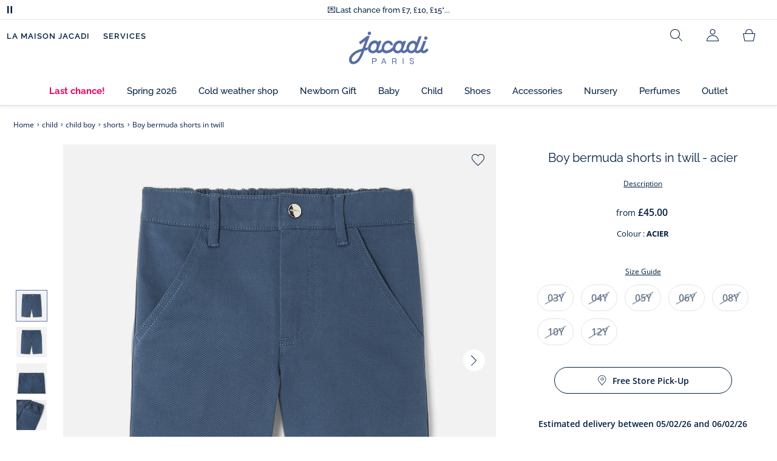

--- FILE ---
content_type: text/html;charset=UTF-8
request_url: https://www.jacadi.co.uk/child/child-boy/shorts/Boy-bermuda-shorts-in-twill/p/2034702_706
body_size: 67963
content:
<!DOCTYPE html>

<html lang="en_GB" data-whatinput="mouse">
<head>
	<title>
		Boy bermuda shorts in twill - Acier | Jacadi Paris</title>

	<style type="text/css">
			@charset "UTF-8";:root{--font-primary:"Open Sans",Arial,Helvetica,sans-serif;--font-secondary:"Raleway",Arial,Helvetica,sans-serif;--font-tertiary:"FuturaPT",Arial,Helvetica,sans-serif;--radius:0.125rem;--sticky-top:3.75rem;--gutter-grid:0.6875rem;--jacadi-blue:#576ea5;--navy-blue:#011e41;--light-blue:#f1f5ff;--bg-blue:#eaf5ff;--border:#e1e3eb;--promo-pink:#ff008c;--promo:#e90065;--fid-pink:#d60784;--fid-light-blue:#eaf5ff;--available:#2ab85d;--opera-red:#ea0029;--opera-pink:#f6bbd4;--opera-pink-a11y:#f99fc9;--eiffel-blue:#194f90;--eiffel-pink:#ea3787;--eiffel-pink-a11y:#e31873;--rhesseme:#00536d;--slate-gray-rgb:106,119,142;--slate-gray:#6a778e;--bright-gray:#353a49;--wild-blue:#8798bf;--alabaster:#fafafa;--error:#c82929;--success:#2ab85d;--snow:#fff;--gray-light:#e1e4e8;--black:#000;--mystic:#e1e5ef;--tundora:#4d4d4d;--red-ribbon:#ec0c2d;--opera-blue:#00357d;--opera-pink:#e60778;--athens-gray:#ececed;--lavender-gray:#e1e3eb;--fid:#976f29;--golden:#af8e58;--html-padding:21.875rem;--html-padding-m:15.625rem;--html-padding-l:18.75rem;--html-padding-xs:15.625rem;--gutter:2.5rem;--default:#000;--text:#575757;--applegreen:#82be00;--blue:#1a73e8;--dove-gray:#707070;--gray-1:#505050;--gray-2:#747678;--gray-3:#a0a0a0;--gray-4:#b9b9b9;--gray-5:#d7d7d7;--gray-6:#e1e1e1;--gray-7:#efefef;--gray-8:#f7f7f7;--gray-9:hsla(0,0%,72.9%,0.5);--gray-10:rgba(57,101,159,0.14);--gallery:#ededed;--gray-loyalty:#fafafa;--limegreen:#d2e100;--orange:#e05206;--raspberry:#cd0037;--red:#d52b1e;--persian-red:#c82929;--yellow:#ffb612;--antigua:#82c4ce;--outline-color:#007bff;--parma:#8798bf;--botticelli:#cfd6e6;--facebook:#3b5998;--pinterest:#bd081c;--parma-dark:#5f697a;--pink:#d50b5f;--hollywood:#ec008c;--background-error:#ffe5e5;--background-success:#ecffe5;--zindex-below:-1;--zindex-default:auto;--zindex-above:1;--zindex-absolute:10;--zindex-fixed:100;--zindex-sticky:600;--zindex-overlay:5000;--zindex-popin:6000;--zindex-skyrocket:9999}*,:after,:before{box-sizing:border-box}:after,:before{background-repeat:no-repeat}html{height:100vh;min-height:100vh;overflow-x:hidden;color:var(--navy-blue)}body,html{background-color:#fff}body{margin:0;padding:0;line-height:1.4;font-family:Arial,sans-serif}li,ol,ul{list-style:none}fieldset,footer,header,main,nav,noscript,section{display:block;margin:0;padding:0}a,button{color:inherit}button{padding:0;font-size:inherit}button,fieldset,img,input,select{border:none;background-color:transparent}button,input{font-family:inherit}img{max-width:100%}.hidden{white-space:nowrap;overflow:hidden;padding:0;width:0;height:0;text-indent:-6.25rem;line-height:0;position:absolute;display:inline;z-index:0}.hidden *{all:inherit}svg:not(:root){overflow:hidden}h1,h2,ol,p,ul{margin-top:0;margin-bottom:24px}ul ul{margin-bottom:0}:focus-visible{outline:2px dotted var(--bright-gray);outline-offset:2px}@media (prefers-reduced-motion:reduce){*,:after,:before{animation-delay:-1ms!important;animation-duration:1ms!important;animation-iteration-count:1!important;background-attachment:scroll!important;scroll-behavior:auto!important}}.jac-btn{--btnHeight:44px;font-family:var(--font-primary);font-weight:600;font-size:.875rem;padding:.625rem 1.125rem;border-radius:6.25rem;min-width:9.375rem;min-height:var(--btnHeight);text-decoration:none;text-align:center;display:inline-flex;align-items:center;justify-content:center;white-space:normal;line-height:1.4;-moz-appearance:initial;appearance:auto;-webkit-appearance:initial}.jac-btn:focus-visible{outline:2px dotted var(--bright-gray);outline-offset:2px}.jac-btn.jac-btn-ico svg{fill:currentColor}.jac-btn-primary,.jac-btn-primary-fid,.jac-btn-primary-jacadi-blue{color:#fff;border:.0625rem solid var(--jacadi-blue);background-color:var(--jacadi-blue)}.jac-btn-primary-fid.jac-btn-ico svg,.jac-btn-primary-jacadi-blue.jac-btn-ico svg,.jac-btn-primary.jac-btn-ico svg{fill:#fff}.jac-btn-primary-fid.jac-btn-fake-disabled,.jac-btn-primary-fid:disabled,.jac-btn-primary-jacadi-blue.jac-btn-fake-disabled,.jac-btn-primary-jacadi-blue:disabled,.jac-btn-primary.jac-btn-fake-disabled,.jac-btn-primary:disabled{background-color:var(--border);color:var(--navy-blue);border-color:var(--border)}.jac-btn-primary-fid-pink{color:#fff;border-color:var(--fid-pink);background-color:var(--fid-pink)}.jac-btn-primary-fid-pink.jac-btn-ico svg{fill:#fff}.jac-btn-secondary{color:var(--navy-blue);border:.0625rem solid var(--navy-blue);background-color:#fff}.jac-btn-secondary.jac-btn-fake-disabled,.jac-btn-secondary:disabled{background-color:var(--border);color:var(--navy-blue);border-color:var(--border)}.jac-btn-secondary--jacady-blue{color:var(--jacadi-blue);border-color:var(--jacadi-blue);background-color:#fff}.jac-btn-secondary-opera-blue{color:var(--opera-blue);border-color:var(--opera-blue);background-color:#fff}.jac-btn-tertiary{color:var(--bright-gray);border:1px solid rgba(var(--slate-gray-rgb),.6);background-color:#fff;font-weight:400}.jac-btn-add{--btnHeight:60px;display:flex;padding-left:.625rem;padding-right:.625rem;align-items:center;text-align:left;border:1px dashed var(--jacadi-blue);background-color:var(--light-blue);width:100%;border-radius:8px;font-family:var(--font-secondary);font-weight:500;font-size:1rem}.jac-btn-add .jac-btn-add__icon{width:2rem;height:2rem;border:1px solid var(--jacadi-blue);background-color:#fff;border-radius:2rem;display:flex;align-items:center;justify-content:center;position:relative;margin-right:.625rem;flex-shrink:0}.jac-btn-add .jac-btn-add__icon:after{content:"";display:block;mask:url(/_ui/desktop/assets/img/svg/plus.svg) no-repeat 50% 50%;-webkit-mask:url(/_ui/desktop/assets/img/svg/plus.svg) no-repeat 50% 50%;mask-size:cover;-webkit-mask-size:cover;background-color:var(--jacadi-blue);height:.8125rem;width:.8125rem;position:absolute;left:50%;top:50%;transform:translate(-50%,-50%)}.jac-btn-tag{color:var(--navy-blue);border:1px solid var(--border);background-color:var(--snow);font-size:.875rem;font-weight:600;padding:.25rem 1.25rem;height:2.75rem;min-width:5rem}.jac-btn-18{--btnHeight:18px}.jac-btn-ico img,.jac-btn-ico svg{display:block;width:1.125rem;height:1.125rem}.jac-btn-icon-left{justify-content:space-between}.jac-btn-icon-left .j-icon,.jac-btn-icon-left img,.jac-btn-icon-left svg{margin-right:.5rem}.jac-btn-icon-right{justify-content:space-between}.jac-btn-icon-right .j-icon,.jac-btn-icon-right img,.jac-btn-icon-right svg{margin-left:.5rem}.jac-btn-icon-only{min-width:0;width:var(--btnHeight);height:var(--btnHeight);min-height:0;padding:0}.jac-btn-icon-only .j-icon,.jac-btn-icon-only img{width:auto;max-width:auto}.jac-btn-icon-left:not(.jac-btn-ico),.jac-btn-icon-right:not(.jac-btn-ico){--bntIconSize:24px;position:relative;display:inline-flex;align-items:center;min-width:0}.jac-btn-icon-left:not(.jac-btn-ico):focus-visible,.jac-btn-icon-right:not(.jac-btn-ico):focus-visible{outline:2px dotted var(--bright-gray);outline-offset:2px}.jac-btn-icon-left:not(.jac-btn-ico):after,.jac-btn-icon-left:not(.jac-btn-ico):before,.jac-btn-icon-right:not(.jac-btn-ico):after,.jac-btn-icon-right:not(.jac-btn-ico):before{display:block;width:var(--bntIconSize);height:var(--bntIconSize);background-color:currentColor;-webkit-mask-size:var(--bntIconSize);mask-size:var(--bntIconSize);-webkit-mask-repeat:no-repeat;mask-repeat:no-repeat}.jac-btn-icon-left:not(.jac-btn-ico):before{content:"";margin-right:.625rem}.jac-btn-icon-right:not(.jac-btn-ico):after{content:"";margin-left:.625rem}.jac-btn-icon-16:not(.jac-btn-ico){--bntIconSize:16px}.jac-btn-icon-20:not(.jac-btn-ico){--bntIconSize:20px}.jac-btn-icon-expand-down:after,.jac-btn-icon-expand-down:before{-webkit-mask-image:url(/_ui/desktop/assets/icons/expand-down.svg);mask-image:url(/_ui/desktop/assets/icons/expand-down.svg)}.jac-btn-icon-chevron-down:after,.jac-btn-icon-chevron-down:before{-webkit-mask-image:url(/_ui/desktop/assets/icons/chevron-down.svg);mask-image:url(/_ui/desktop/assets/icons/chevron-down.svg)}.jac-btn-icon-close-tag:after,.jac-btn-icon-close-tag:before{-webkit-mask-image:url(/_ui/desktop/assets/icons/close-tag.svg);mask-image:url(/_ui/desktop/assets/icons/close-tag.svg)}.jac-btn-expand .jac-btn-expand-hide,.jac-btn-expand[aria-expanded=true] .jac-btn-expand-show{display:none}.jac-btn-expand[aria-expanded=true] .jac-btn-expand-hide{display:inline}.jac-btn-expand[aria-expanded=true] .j-icon{transform:rotate(180deg)}.jac-btn-transparent:not(:disabled){background-color:transparent}.jac-btn-full{display:flex;width:100%}.jac-btn-wide{padding-left:2rem;padding-right:2rem}.jac-btn-square{border-radius:0}.jac-btn-borderless{border:none}.jac-btn-combo{font-size:.8125rem;min-height:2.5rem;min-width:8.75rem;border:1px solid var(--lavender-gray);border-radius:1.25rem;padding:.25rem 1.875rem .25rem 1rem;display:inline-flex;align-items:center;justify-content:space-between;width:auto;position:relative}.jac-btn-combo:not(.jac-btn-combo-unique):after{content:"";display:block;mask:url(/_ui/desktop/assets/icons/expand-down.svg) no-repeat 50% 50%;-webkit-mask:url(/_ui/desktop/assets/icons/expand-down.svg) no-repeat 50% 50%;mask-size:cover;-webkit-mask-size:cover;background-color:var(--bright-gray);height:1rem;width:1rem;position:absolute;right:.75rem;top:50%;transform:translateY(-50%)}.jac-btn-combo b{width:2.5rem;text-align:center;font-size:.875rem;font-weight:600;text-transform:uppercase}.jac-btn-combo:focus-visible{outline:2px dotted var(--bright-gray);outline-offset:2px}.jac-btn-combo[aria-expanded=true]:after{transform:translateY(-50%) rotate(180deg)}.jac-btn-combo.jac-btn-combo-unique{padding-right:1rem}.jac-btn-combo.jac-btn-combo-unique b{text-transform:none;display:inline-block;width:auto;flex-grow:1;font-size:.8125rem;font-weight:600}.jac-btn-wizville{width:auto;height:2.375rem;border-radius:.5rem .5rem 0 0;border:1px solid transparent;padding:0 .5rem;display:flex;align-items:center;justify-content:center;box-shadow:0 2px 4px 0 rgba(0,0,0,.2);transform:rotate(-90deg);transform-origin:bottom right;font-size:.875rem;font-weight:600;position:fixed;top:260px;right:-40px;z-index:49;background-color:#fff}@media (max-width:48rem){.jac-btn-wizville{top:160px}}.jac-btn-wizville.active{right:-1px}.jac-btn-wizville:focus,.jac-btn-wizville:hover{background-color:var(--navy-blue);color:#fff}:root{--itemWidth:auto}.jac-input-checkbox{--inputBgColor:var(--navy-blue);--inputBorderColor:var(--navy-blue);--inputWidth:22px;display:flex}.jac-input-checkbox label{font-size:.875rem;color:var(--navy-blue);margin-left:.5625rem}.jac-input-checkbox .jac-checkbox,.jac-input-checkbox input{-moz-appearance:none;-webkit-appearance:none;margin:0;padding:0;appearance:none;width:var(--inputWidth);height:var(--inputWidth);display:block;border:1px solid var(--inputBorderColor);background:var(--snow);position:relative}.jac-input-checkbox .jac-checkbox:after,.jac-input-checkbox input:after{content:"";display:none;background-color:var(--inputBgColor);width:calc(var(--inputWidth) - 10px);height:calc(var(--inputWidth) - 10px);position:absolute;top:50%;left:50%;transform:translate(-50%,-50%)}.jac-input-select{--inputBorderColor:var(--navy-blue)}.jac-input-select option{font-family:var(--font-primary)}.jac-input-select label{display:block;font-size:.875rem;color:var(--navy-blue);margin-bottom:.5625rem;line-height:1.2}.jac-input-select select{font-family:var(--font-primary);-webkit-appearance:none;-moz-appearance:none;background:none;margin:0;appearance:none;padding:.625rem 1rem;width:100%;min-height:2.5rem;border-radius:0;border:1px solid var(--inputBorderColor);font-size:.875rem;color:var(--navy-blue);background:var(--snow);position:relative;background:url(/_ui/desktop/assets/img/svg/select-pointer.svg) no-repeat 50% 50%;background-size:1.125rem auto;background-repeat:no-repeat;background-position:right .6875rem center}.jac-input-field{position:relative}.jac-input-checkbox label,.jac-input-select label{font-size:.875rem;color:var(--navy-blue)!important}.jac-input-checkbox{display:flex}.jac-input-checkbox label{margin-left:.5625rem}.jac-input-checkbox input{margin:0;padding:0;-webkit-appearance:none;-moz-appearance:none;appearance:none;width:1.375rem;height:1.375rem;display:block;border:.0625rem solid var(--navy-blue);border-radius:0;background:var(--snow);position:relative}.jac-input-checkbox input:after{content:"";display:none;background-color:var(--navy-blue);width:50%;height:50%;position:absolute;top:50%;left:50%;transform:translate(-50%,-50%)}.jac-input-select{display:flex;flex-direction:column;width:100%}.jac-input-select select{border:.0625rem solid var(--navy-blue);border-radius:0;font-size:.875rem;background:var(--snow);padding:.625rem 1.625rem;width:100%;color:var(--navy-blue);height:auto;line-height:1.2}.jac-input-select select::-moz-placeholder{color:var(--jacadi-blue);font-style:italic;font-family:inherit}[class*=jac-icon-]{position:relative;--iconSize:24px}[class*=jac-icon-]:after,[class*=jac-icon-]:before{background-color:currentColor;width:var(--iconSize);height:var(--iconSize);-webkit-mask-size:100%;mask-size:100%;display:inline-block;vertical-align:calc(.375em - var(--iconSize)*0.5)}.jac-icon-favoris:after,.jac-icon-favoris:before{-webkit-mask-image:url(/_ui/desktop/assets/icons/favoris.svg);mask-image:url(/_ui/desktop/assets/icons/favoris.svg)}.jac-icon-livraison:after,.jac-icon-livraison:before{-webkit-mask-image:url(/_ui/desktop/assets/icons/livraison.svg);mask-image:url(/_ui/desktop/assets/icons/livraison.svg)}.jac-icon-play:after,.jac-icon-play:before{-webkit-mask-image:url(/_ui/desktop/assets/icons/play.svg);mask-image:url(/_ui/desktop/assets/icons/play.svg)}.jac-icon-pause:after,.jac-icon-pause:before{-webkit-mask-image:url(/_ui/desktop/assets/icons/pause.svg);mask-image:url(/_ui/desktop/assets/icons/pause.svg)}.jac-icon-user:after,.jac-icon-user:before{-webkit-mask-image:url(/_ui/desktop/assets/icons/user.svg);mask-image:url(/_ui/desktop/assets/icons/user.svg)}.jac-icon--left:before{content:""}.jac-icon--20{--iconSize:20px}.jac-icon--24{--iconSize:24px}.jac-icon--28{--iconSize:28px}.jac-link{font-family:var(--font-primary);font-size:.875rem;line-height:1.375rem;font-weight:600;color:var(--navy-blue);text-decoration:underline}.jac-link-hover{text-decoration:none}.c-navInterCategory{height:5rem}.c-navInterCategory.swiper{display:flex;align-items:center}@media (max-width:64rem){.c-navInterCategory{height:3.125rem}}@media (max-width:64rem){.c-navInterCategory.swiper{margin-left:calc(var(--gutter-grid)*-2);margin-right:calc(var(--gutter-grid)*-2)}}.c-navInterCategory__list{padding:0;margin-bottom:0}.c-navInterCategory__list.swiper-wrapper{height:1.625rem}.c-navInterCategory__listItem.swiper-slide{width:auto}.c-navInterCategory__listItem[aria-current=page] .c-navInterCategory__link{font-weight:700;color:var(--jacadi-blue)}.c-navInterCategory__listItem[aria-current=page] .c-navInterCategory__link:before{opacity:1}.c-navInterCategory__link{font-size:.75rem;text-decoration:none;color:var(--navy-blue);font-weight:500;position:relative;padding:2px 4px 6px;margin-bottom:0;font-family:var(--font-secondary)}.c-navInterCategory__link:before{content:"";position:absolute;height:1px;width:100%;left:0;bottom:0;background-color:var(--jacadi-blue);opacity:0}@media (max-width:64rem){.c-navInterCategory__link:before{bottom:.25rem}}.jac-product-list .jac-tuile{height:100%}@keyframes splide-loading{0%{transform:rotate(0)}to{transform:rotate(1turn)}}.splide__track--draggable{-webkit-touch-callout:none}.splide__track--fade>.splide__list{display:block}.splide__track--fade>.splide__list>.splide__slide{left:0;opacity:0;position:absolute;top:0;z-index:0}.splide__track--fade>.splide__list>.splide__slide.is-active{opacity:1;position:relative;z-index:1}.splide--rtl{direction:rtl}.splide__track--ttb>.splide__list{display:block}.splide__container{box-sizing:border-box;position:relative}.splide__list{backface-visibility:hidden;display:flex;height:100%;margin:0!important;padding:0!important}.splide.is-initialized:not(.is-active) .splide__list{display:block}.splide__pagination{align-items:center;display:flex;flex-wrap:wrap;justify-content:center;margin:0}.splide__pagination li{display:inline-block;line-height:1;list-style-type:none;margin:0}.splide__progress__bar{width:0}.splide{position:relative;visibility:hidden}.splide.is-initialized,.splide.is-rendered{visibility:visible}.splide__slide{backface-visibility:hidden;box-sizing:border-box;flex-shrink:0;list-style-type:none!important;margin:0;position:relative}.splide__slide img{vertical-align:bottom}.splide__spinner{animation:splide-loading 1s linear infinite;border:2px solid #999;border-left-color:transparent;border-radius:50%;bottom:0;contain:strict;display:inline-block;height:20px;left:0;margin:auto;position:absolute;right:0;top:0;width:20px}.splide__sr{clip:rect(0 0 0 0);border:0;height:1px;margin:-1px;overflow:hidden;padding:0;position:absolute;width:1px}.splide__toggle.is-active .splide__toggle__play,.splide__toggle__pause{display:none}.splide__toggle.is-active .splide__toggle__pause{display:inline}.splide__track{overflow:hidden;position:relative;z-index:0}.splide__slide--has-video:hover .splide__video__play{opacity:1}.splide__slide__container--has-video{position:relative}.splide__slide__container--has-video:hover .splide__video__play{opacity:1}.splide__video{height:100%;left:0;top:0;width:100%}.splide__video__wrapper{background:#000;height:inherit;width:inherit}.splide__video__wrapper div,.splide__video__wrapper iframe,.splide__video__wrapper video{height:100%;width:100%}.splide__video__play{align-items:center;background:#ccc;border:0;border-radius:50%;display:flex;height:40px;justify-content:center;left:50%;opacity:.7;position:absolute;top:50%;transform:translate(-50%,-50%);width:40px}.splide__video__play:after{border-color:transparent transparent transparent #000;border-style:solid;border-width:9px 0 9px 17px;content:"";display:inline-block;margin-left:4px}.splide__arrows .splide__arrow--next,.splide__arrows .splide__arrow--prev{display:flex;justify-content:center;align-items:center;position:absolute;padding:0;width:2.25rem;height:2.25rem;background:var(--snow);border-radius:50%;z-index:5}.splide__arrows .splide__arrow--next:disabled,.splide__arrows .splide__arrow--prev:disabled{opacity:0}.splide__pagination{width:100%;padding-top:1rem}.splide__pagination .splide__pagination__page{height:.4375rem;width:.4375rem;background:var(--border);padding:0;border-radius:50%;margin:0 .875rem}.splide__pagination .splide__pagination__page.is-active{background:var(--snow);box-shadow:0 0 0 5px var(--jacadi-blue)}.splide__track.clearfix:after{right:-20%}.splide__track.clearfix:after,.splide__track.clearfix:before{content:" ";width:20%;height:100%;top:0;position:absolute;background-color:var(--snow);z-index:1}.splide__track.clearfix:before{left:-20%}.smash-m1{margin:24px}.smash-p05{padding:12px}.smash-deco-roll{text-decoration:none}.j-btnIcon{font-weight:600;font-family:var(--font-primary);position:relative;box-sizing:border-box;display:inline-block;vertical-align:middle;padding:0 .3125rem;border:none;background:none;color:var(--navy-blue);font-size:.75rem;line-height:1;text-decoration:none;text-transform:uppercase;text-align:center;margin:0}@media (max-width:64.0525em){.j-btnIcon-label{display:none}}.j-btnIcon .j-icon{display:block;margin:0 auto .625rem;fill:var(--slate-gray)}.j-btnIcon--scroll-top-arrow .j-icon{width:3.125rem;height:3.125rem}@media (max-width:39.99em){.j-btnIcon--scroll-top-arrow .j-icon{width:1.875rem;height:1.875rem}}.j-btnIcon--scroll-top-arrow .j-btnIcon-label{display:none}.j-scroll-top-arrow{position:fixed;right:1.25rem;bottom:.625rem;z-index:1;display:none}@media (max-width:39.99em){.j-scroll-top-arrow{right:.9375rem;bottom:.625rem}}.j-add-btn--wishlist>span:before{background-image:url(/_ui/desktop/assets/img/svg/favorite-parma.svg)}.j-container{max-width:1300px;margin-left:auto;margin-right:auto}:root{--fullHeaderHeight:174px;--headerWrapperHeight:141px}.js-autocomplete-resultWrapper{display:none}#solr-search-section.jac-search-layer{--searchLayerWidth:1250px;display:none;position:fixed;top:0;left:0;width:100%;height:100vh;z-index:60;overflow-y:auto;background:var(--snow)}#velou-search-section.disabled-jac-search-layer{--searchLayerWidth:1250px;display:none;position:fixed;top:0;left:0;width:100%;height:100vh;z-index:60;overflow-y:auto;background:var(--snow)}#solr-search-section .jac-autocomplete-wrap,#velou-search-section .jac-autocomplete-wrap{position:relative}#solr-search-section .jac-autocomplete-search-wrap,#velou-search-section .jac-autocomplete-search-wrap{background-color:var(--light-blue);min-height:6.25rem;display:flex;align-items:center;justify-content:center;padding:0 2.5rem;margin-bottom:1.875rem}@media (max-width:64rem){#solr-search-section .jac-autocomplete-search-wrap,#velou-search-section .jac-autocomplete-search-wrap{min-height:6.25rem;padding:0 3.75rem 0 1.25rem}}#solr-search-section .jac-autocomplete-label,#velou-search-section .jac-autocomplete-label{position:absolute;left:1.5rem;top:50%;transform:translateY(-50%);height:2.75rem;width:2.75rem;display:flex;align-items:center;justify-content:center}@media (max-width:64rem){#solr-search-section .jac-autocomplete-label,#velou-search-section .jac-autocomplete-label{left:0}}#solr-search-section .jac-autocomplete-search-ico img,#velou-search-section .jac-autocomplete-search-ico img{display:block}#solr-search-section .jac-autocomplete-input-wrap,#velou-search-section .jac-autocomplete-input-wrap{position:relative;max-width:var(--searchLayerWidth);margin-right:auto;margin-left:auto;width:100%;padding-right:calc(var(--gutter-grid)*2);padding-left:calc(var(--gutter-grid)*2)}@media (max-width:64rem){#solr-search-section .jac-autocomplete-input-wrap,#velou-search-section .jac-autocomplete-input-wrap{padding:0}}#solr-search-section .jac-autocomplete-input,#velou-search-section .jac-autocomplete-input{border:1px solid var(--navy-blue);min-height:2.75rem;border-radius:44px;padding:0 1.5rem 0 2.75rem;font-size:1.125rem;width:100%;background-color:#fff;color:var(--navy-blue)}#solr-search-section .jac-autocomplete-input::-moz-placeholder,#velou-search-section .jac-autocomplete-input::-moz-placeholder{color:var(--jacadi-blue);font-family:inherit}#solr-search-section .jac-autocomplete-reset,#velou-search-section .jac-autocomplete-reset{position:absolute;right:3.125rem;top:50%;transform:translateY(-50%);padding:0;min-width:0;flex-shrink:0;text-decoration:underline;font-weight:400;color:var(--jacadi-blue);font-size:.75rem;font-weight:600}@media (max-width:64rem){#solr-search-section .jac-autocomplete-reset,#velou-search-section .jac-autocomplete-reset{right:1.25rem}}#solr-search-section .jac-autocomplete-close,#velou-search-section .jac-autocomplete-close{position:absolute;right:-60px;top:50%;transform:translateY(-50%);padding:0;min-width:0;flex-shrink:0;width:2.75rem;height:2.75rem}@media (max-width:1400px){#solr-search-section .jac-autocomplete-close,#velou-search-section .jac-autocomplete-close{right:-20px}}@media (max-width:64rem){#solr-search-section .jac-autocomplete-close,#velou-search-section .jac-autocomplete-close{right:-50px}}.jac-search-layer__section{max-width:var(--searchLayerWidth);margin-right:auto;margin-left:auto;width:100%;margin-bottom:2.5rem}.js-autocomplete-section{max-width:var(--searchLayerWidth);margin-right:auto;margin-left:auto;padding-right:calc(var(--gutter-grid)*2);padding-left:calc(var(--gutter-grid)*2)}.smash-visually-hidden,.sr-only{position:absolute;width:1px;height:1px;padding:0;margin:-1px;overflow:hidden;clip:rect(0,0,0,0);border:0}button:not([class*=j-]):first-letter{text-transform:uppercase}.jac-btn-full-wrapper{width:100%}.jac-btn.search-cta-checkout{margin-left:1rem}@media screen and (max-width:48rem){.jac-btn.search-cta-checkout{width:100%;margin:.9375rem 0 0}}.jac-filter{margin-bottom:1.25rem;margin-top:1.25rem;display:flex;align-items:center;justify-content:space-between;border-bottom:1px solid var(--navy-blue)}@media screen and (max-width:64rem){.jac-filter{margin-top:0}}.jac-filter .jac-filter-list-title{font-size:.875rem;text-align:center;margin:0 auto;line-height:1.4;font-weight:400;font-family:var(--font-primary)}@media screen and (max-width:48rem){.jac-filter .jac-filter-list-title{font-size:.75rem}}.jac-filter .jac-filter-btn{font-size:1rem;font-family:var(--font-secondary);justify-content:space-between;font-weight:500;min-width:0;padding:1rem 0}.jac-filter .jac-filter-btn.isLoading:after{--bntIconSize:16px;background-color:transparent;-webkit-mask-image:none;mask-image:none;background-image:url(/_ui/desktop/assets/img/jacadi-loader.gif);background-position:50%;background-size:16px auto;background-repeat:no-repeat}@media screen and (max-width:48rem){.jac-filter .jac-btn{font-size:1rem}}.jac-filter-filter{order:-1}@media screen and (max-width:48rem){.jac-filter-filter{order:unset}}.jac-filter-filter .jac-btn{min-width:4.375rem}@media screen and (max-width:64rem){.page-productList .jac-viewport{overflow:hidden}}.jac-product-filter-list{display:flex;flex-direction:row;gap:.875rem;margin:0;padding:0 0 1.25rem;overflow-x:auto;overscroll-behavior-x:contain;-webkit-overflow-scrolling:touch}.jac-product-filter-list::-webkit-scrollbar{width:.25rem;height:.125rem;border-radius:5px}.jac-product-filter-list::-webkit-scrollbar-thumb{background-color:var(--slate-gray);border-radius:5px}.jac-product-filter-list::-webkit-scrollbar-track{background-color:var(--lavender-gray);border-radius:5px}.jac-content-filter{padding:.5rem 0 0;display:none}.jac-content-filter [class*=jac-content-filter-list-grid]{padding:0;gap:1rem;display:flex;flex-wrap:wrap}.jac-content-filter .jac-content-filter-list-grid .jac-btn-filter-value{width:4.375rem}.jac-content-filter .jac-content-filter-list-grid-auto .jac-btn-filter-value{width:auto;padding-left:1.5625rem;padding-right:1.5625rem}.jac-content-filter .jac-product-colors-pellets-list{padding-left:.25rem;padding-right:.25rem;padding-top:.25rem;justify-content:flex-start}.jac-content-filter .jac-btn-filter-value{font-size:1rem;font-weight:600;height:2.75rem;min-width:4.375rem;padding-left:.5rem;padding-right:.5rem;font-weight:400}.jac-content-filter .jac-btn-filter-value:not(:disabled):not(.jac-btn-no-hover){border-color:var(--lavender-gray)}.jac-content-filter-list .jac-filter-label{border-bottom:1px solid var(--gray-light)}.jac-content-filter-list .jac-button-filter{width:100%;justify-content:space-between;padding:1.25rem 0;font-size:1rem;font-family:var(--font-secondary);font-weight:500}@media screen and (max-width:48rem){.jac-content-filter-list .jac-button-filter{font-weight:600}}.jac-filter-sortby-list,.jac-filter-sortby-list li{margin:0;padding:0}.jac-filter-sortby-list .jac-btn{justify-content:flex-start;font-size:1rem;font-weight:400;min-width:0;padding-right:1.875rem;font-family:var(--font-secondary);border-radius:0}.jac-product-card.jac-product-card-border{border-top:.0625rem solid var(--gallery);border-bottom:.0625rem solid var(--gallery);padding:1.0625rem 0}.jac-product-card-figcaption,.jac-product-card-figure{display:flex;justify-content:space-between}.jac-product-card-figcaption{padding-left:.75rem;flex-direction:column;flex-grow:1;align-items:flex-start}.jac-product-main{align-items:flex-start}.jac-product-offset{padding-left:calc(60px + var(--gutter-grid)*3)}@media (max-width:64rem){.jac-product-offset{padding:0}}.jac-product-offset-video{padding-left:calc(rem(60px) + var(--gutter-grid)*3)}@media (max-width:64rem){.jac-product-offset-video{padding:0}}.jac-product-video{margin:3.75rem 0;padding-right:calc(rem(60px) + var(--gutter-grid)*3)}@media (max-width:48rem){.jac-product-video{margin-right:calc(var(--gutter-grid)*-1);margin-left:calc(var(--gutter-grid)*-1);padding-right:unset}}.jac-product-video-wrapper{aspect-ratio:16/9}.jac-product-video-wrapper video{-o-object-fit:cover;object-fit:cover;width:100%}.jac-product-stock-alert{display:flex;justify-content:center;align-items:center;gap:8px;margin-top:10px;margin-bottom:15px}.jac-product-stock-alert:before{content:"";display:block;width:8px;height:8px;border-radius:8px;background-color:var(--available)}.jac-product-stock-alert-info{font-size:.75rem;font-weight:600}.jac-product-carousel{display:flex;align-items:flex-start}@media (max-width:64rem){.jac-product-main .jac-product-carousel{padding-left:0;padding-right:0}}.jac-product-splide-main-wrapper{flex-grow:1;min-width:.625rem;padding:0 calc(var(--gutter-grid)*2)}@media (max-width:48rem){.jac-product-splide-main-wrapper{padding:0;margin-left:calc(var(--gutter-grid)*-1);margin-right:calc(var(--gutter-grid)*-1)}}.jac-product-splide-thumbs-wrapper{flex-grow:0;width:3.75rem;padding:2.1875rem 0;flex-shrink:0;display:flex;align-items:center;align-self:center}@media (max-width:48rem){.jac-product-splide-thumbs-wrapper{display:none}}.jac-product-splide-main{width:100%;height:100%}@media (max-width:48rem){.jac-product-splide-main{height:auto}}.jac-product-splide-main .jac-product-add-btn{position:absolute;right:1rem;top:1rem;z-index:10}.jac-product-splide-main .jac-product-back-btn{display:none}@media (max-width:48rem){.jac-product-splide-main .jac-product-back-btn{display:flex;justify-content:center;align-items:center;position:absolute;left:1rem;top:.625rem;padding:0;width:2.25rem;height:2.25rem;background:var(--snow);border-radius:50%;z-index:10}}.jac-product-splide-main .splide__list,.jac-product-splide-main .splide__track{height:100%}.jac-product-splide-main .splide__arrow--next,.jac-product-splide-main .splide__arrow--prev{top:50%}.jac-product-splide-main .splide__arrow--prev{left:0;transform:translate(50%,-50%)}.jac-product-splide-main .splide__arrow--next{right:0;transform:translate(-50%,-50%)}.jac-product-splide-main .splide__slide{height:100%}.jac-product-splide-main .splide__slide figure{width:100%;height:100%}.jac-product-splide-main .splide__slide figure:not(.jac-video-player) img,.jac-product-splide-main .splide__slide figure video{width:100%;height:100%;-o-object-fit:cover;object-fit:cover}.jac-product-splide-main .splide__slide picture{width:100%;height:100%}.jac-product-splide-main .splide__slide picture:not(.jac-video-player) img{width:100%;height:100%;-o-object-fit:cover;object-fit:cover}.jac-product-splide-main .splide__pagination{padding-left:0}@media (max-width:48rem){.jac-product-splide-main{margin-bottom:1.75rem}}.jac-product-splide-thumbs{width:100%}.jac-product-splide-thumbs .splide__arrow--next,.jac-product-splide-thumbs .splide__arrow--prev{left:50%}.jac-product-splide-thumbs .splide__arrow--prev{top:0;transform:translate(-50%,-100%) rotate(90deg)}.jac-product-splide-thumbs .splide__arrow--next{bottom:0;transform:translate(-50%,100%) rotate(90deg)}.jac-product-splide-thumbs .splide__slide{padding:.25rem}.jac-product-splide-thumbs .splide__slide-video{display:flex;flex-direction:column;align-items:center;font-size:.8125rem}.jac-product-splide-thumbs .splide__slide-video span{margin-top:.25rem}.jac-product-splide-thumbs .splide__slide-video:before{content:"";width:calc(100% - 8px);height:calc(100% - 8px);position:absolute;background:url(/_ui/desktop/assets/img/svg/video-playback-play.svg) no-repeat 50% 50%}.jac-product-splide-thumbs .splide__slide figure{padding:.0625rem}.jac-product-splide-thumbs .splide__slide figure img{width:100%;height:100%;-o-object-fit:cover;object-fit:cover}.jac-product-splide-thumbs .splide__slide.is-active figure{border:.0625rem solid var(--jacadi-blue)}.jac-product-splide-look{margin-top:1.5rem;margin-bottom:1.5rem}@media (max-width:48rem){.jac-product-splide-look{visibility:visible;margin:0 calc(var(--gutter-grid)*-1)}.jac-product-splide-look .splide__list{width:100%;flex-direction:column}.jac-product-splide-look .splide__track{overflow-y:visible}.jac-product-splide-look .splide__arrows{display:none}}.jac-product-splide-look .splide__arrow--next,.jac-product-splide-look .splide__arrow--prev{top:40%}.jac-product-splide-look .splide__arrow--prev{left:0;transform:translate(100%,-100%)}.jac-product-splide-look .splide__arrow--next{right:0;transform:translate(-100%,-100%)}.jac-product-splide-look .jac-product-add-btn{position:absolute;right:1.25rem;top:.75rem;z-index:10}.jac-product-aside{margin-top:1.4375rem 0}.jac-product-info-header,.jac-product-sizes-header{text-align:center}.jac-product-info-header .jac-link,.jac-product-info-header .jac-nav-panel-fig-caption-link,.jac-product-sizes-header .jac-link,.jac-product-sizes-header .jac-nav-panel-fig-caption-link{font-size:.75rem;margin-top:.625rem;font-weight:400}.jac-product-info-sticker{margin:0;display:flex;justify-content:center}.jac-product-info-header .jac-title{margin-bottom:0}.jac-product-info-header .jac-link,.jac-product-info-header .jac-nav-panel-fig-caption-link{margin-top:1.25rem;display:block;text-align:center}.jac-product-colors,.jac-product-price{display:flex;justify-content:center}.jac-product-price{flex-wrap:wrap;align-items:center}.jac-product-price-ecopart{width:100%}.jac-product-price-sticker{display:flex;justify-content:center;width:100%}.jac-product-price-sticker-promo{display:inline-flex;background:var(--error);font-size:.75rem;font-weight:400;color:var(--snow);padding:.125rem 1.375rem;justify-content:center}.jac-product-price-sticker-promo-label{margin-right:.25rem}.jac-product-price-value{font-weight:600;margin-right:.25rem}.jac-product-price-start{font-weight:300;font-size:.875rem;margin-right:.25rem;align-self:center}.jac-product-price-crossed{margin-right:.25rem}.jac-product-price:has(.jac-product-price-crossed) .jac-product-price-value{color:var(--promo)}.jac-product-colors{flex-direction:column;align-items:center;margin:.9375rem 0}.jac-product-colors-header{color:var(--navy-blue);font-family:var(--font-primary);font-size:.8125rem;margin-bottom:.625rem}.jac-product-colors-header p{margin:0}.jac-product-colors-pellets-list{padding:0;display:flex;align-items:center;justify-content:center;flex-wrap:wrap;gap:1.5rem;margin:0 0 .5rem}.jac-product-colors-pellets-list .jac-pellet-color:before{content:"";width:.9375rem;height:.9375rem;display:none;position:absolute;background:url(/_ui/desktop/assets/img/svg/checked-full-white.svg) no-repeat 0 0;z-index:1}.jac-product-colors-pellets-list .jac-pellet-color.active:before{display:block}.jac-product-colors-pellets-list .jac-pellet-color-fig{flex-shrink:0;transform:scale(.9)}.jac-product-sizes{max-width:400px;margin:0 auto}.jac-product-sizes-list{padding:0;margin:.625rem 0;display:grid;justify-content:center;gap:12px;grid-template-columns:repeat(auto-fill,60px);place-items:center}@media (max-width:48rem){.jac-product-sizes-list{margin-left:-15px;margin-right:-15px}}.jac-product-sizes-list.centered{display:flex;flex-wrap:wrap;gap:10px;align-items:center;justify-content:center}.jac-product-sizes-list .jac-combo-option{padding:0}.jac-product-add-list{margin:1rem 0;padding:0;display:flex;justify-content:center}.jac-product-add-btn,.jac-product-add-list-item{display:flex;align-items:center}.jac-product-add-btn{padding:0}.jac-product-add-btn:before{content:"";height:1.5rem;flex-shrink:0;display:block;width:1.5rem;background:url(/_ui/desktop/assets/img/svg/favorite-navy-blue.svg) no-repeat 0 0}.jac-product-add-btn.active:before{background-image:url(/_ui/desktop/assets/img/svg/favorite-active-navy-blue.svg)}.jac-product-shipping-date{font-size:.875rem;font-weight:600;margin:2.5rem 0 0;text-align:center}.jac-product-action{margin:.875rem 0 0}.jac-product-reinsurance{display:flex;justify-content:center;margin:1.125rem 0 0}@media (max-width:48rem){.jac-product-reinsurance{justify-content:start}}.jac-product-reinsurance-list{margin:0;padding:0}.jac-product-reinsurance-list-item{display:flex;margin:.75rem 0;align-items:center}.jac-product-reinsurance-list-item img{width:1.5rem;height:1.5rem;-o-object-fit:contain;object-fit:contain}.jac-product-reinsurance-list-item-gift img{padding:.125rem}.jac-product-tabs{margin:2.5rem 0}.jac-product-tabs-list-count{display:flex;align-items:center;justify-content:center;position:absolute;top:0;left:0;width:1.9375rem;height:1.9375rem;font-weight:600;background-color:var(--slate-gray);color:var(--snow);font-size:.875rem}.jac-product-tabs-carousel.splide{visibility:visible}.jac-product-tabs-carousel.splide.is-initialized:not(.is-active) .splide__list{display:flex}.jac-product-tabs-notice{border:.0625rem solid var(--border);padding:1.25rem 2.5rem;display:flex;justify-content:space-between;align-items:center}@media (max-width:48rem){.jac-product-tabs-notice{flex-direction:column}}.jac-product-tabs-notice-dl,.jac-product-tabs-notice-info{flex-grow:1}.jac-product-tabs-notice-info{display:flex;align-items:center}@media (max-width:48rem){.jac-product-tabs-notice-info{margin-top:.625rem;flex-direction:column}}.jac-product-tabs-notice-info-weight{margin-left:.3125rem}.jac-product-tabs-notice-info img{margin-left:.75rem}.jac-product-tabs-notice-info-ref{display:flex;align-items:center}.jac-product-tabs-notice-margin{margin-top:3.75rem}.jac-product-tabs-dimension .splide__arrow,.jac-product-tabs-specificity .splide__arrow{display:none}@media (max-width:48rem){.jac-product-tabs-dimension .splide__arrow,.jac-product-tabs-specificity .splide__arrow{display:flex}}.jac-product-tabs-dimension .splide__arrow--next,.jac-product-tabs-dimension .splide__arrow--prev,.jac-product-tabs-specificity .splide__arrow--next,.jac-product-tabs-specificity .splide__arrow--prev{top:50%}.jac-product-tabs-dimension .splide__arrow--prev,.jac-product-tabs-specificity .splide__arrow--prev{left:0;transform:translate(50%,-50%)}.jac-product-tabs-dimension .splide__arrow--next,.jac-product-tabs-specificity .splide__arrow--next{right:0;transform:translate(-50%,-50%)}.jac-product-tabs-dimension-list,.jac-product-tabs-specificity-list{padding:0;margin:0;justify-content:left;display:flex}.jac-product-tabs-dimension-list li,.jac-product-tabs-specificity-list li{position:relative;width:33.3%}@media (max-width:48rem){.jac-product-tabs-dimension-list li,.jac-product-tabs-specificity-list li{width:100%}}.jac-product-tabs-dimension-list li figure,.jac-product-tabs-specificity-list li figure{text-align:left;width:75%;position:relative}@media (max-width:48rem){.jac-product-tabs-dimension-list li figure,.jac-product-tabs-specificity-list li figure{width:100%}}.jac-product-tabs-dimension-list li figure img,.jac-product-tabs-specificity-list li figure img{width:100%;height:auto;-o-object-fit:contain;object-fit:contain}.jac-product-tabs-specificity-list li figure{text-align:center}.jac-product-tabs-innovation{display:flex;justify-content:space-between}@media (max-width:48rem){.jac-product-tabs-innovation{flex-direction:column}}.jac-product-tabs-innovation-text{padding-right:8.125rem}@media (max-width:48rem){.jac-product-tabs-innovation-text{padding-right:0}}.jac-product-tabs-innovation-img{width:25rem;flex-shrink:0}@media (max-width:48rem){.jac-product-tabs-innovation-img{width:auto;max-width:25rem;margin:0 auto}}.jac-product-tabs-innovation-img img{width:100%;-o-object-fit:contain;object-fit:contain}.jac-product-tabs-description{padding-right:8.125rem}@media (max-width:48rem){.jac-product-tabs-description{padding-right:0}}.jac-product-tabs-composition{padding-left:1.875rem;border-left:.0625rem solid rgba(var(--slate-gray-rgb),.2)}@media (max-width:48rem){.jac-product-tabs-composition{padding-left:0;border-left:0}}.jac-product-tabs-composition-part{margin-bottom:1rem}.jac-product-tabs-composition-part p{margin-bottom:0}.jac-product-tabs-composition-recyclable{display:flex;margin:.75rem 0;align-items:center}.jac-product-tabs-care-list{margin:.6875rem 0;padding:0}.jac-product-tabs-care-list-item{display:flex;align-items:center;font-size:.875rem;margin:.625rem 0}.jac-product-tabs-care-list-item svg{fill:var(--slate-gray)}.jac-product-tabs-care-list-item-label{margin-left:1rem}.jac-product-tabs-rhesseme-list{margin:.6875rem 0 2.0625rem;padding:0}.jac-product-tabs-rhesseme-list-item{display:flex;align-items:center;font-size:.875rem;margin:1rem 0;font-weight:600}.jac-product-tabs-rhesseme-list-item svg{fill:var(--slate-gray)}.jac-product-tabs-rhesseme-list-item-label{margin-left:1rem}.jac-product-lookbook{margin:3.75rem 0}@media (max-width:48rem){.jac-product-lookbook{margin:1rem calc(var(--gutter-grid)*-1)}}.jac-product-lookbook-fig{display:grid;grid-template-columns:1fr 2fr;grid-column-gap:0;grid-row-gap:0}@media (max-width:48rem){.jac-product-lookbook-fig{grid-template-columns:1fr}}.jac-product-lookbook-pic{grid-row-start:1;grid-row-end:3;display:flex;align-items:center;justify-content:center}@media (max-width:48rem){.jac-product-lookbook-pic{grid-row-start:2;grid-row-end:2}}.jac-product-lookbook-pic img{width:100%;display:block;-o-object-fit:cover;object-fit:cover}.jac-product-lookbook-caption{align-self:end;padding:3.125rem 3.125rem 0;text-align:center;display:flex;flex-direction:column}@media (max-width:48rem){.jac-product-lookbook-caption{width:100%;padding:1.5625rem;height:100%;display:flex;flex-direction:column;justify-content:space-between}}.jac-product-lookbook-caption .jac-title{margin:1rem 0 2rem}@media (max-width:48rem){.jac-product-lookbook-caption .jac-title{margin-bottom:0}}.jac-product-lookbook-action{padding:0 3.125rem 3.125rem;align-self:start;display:flex;justify-content:center}@media (max-width:48rem){.jac-product-lookbook-action{padding:1.5625rem}}.jac-product-lookbook-theme-label{color:var(--pink);display:block}.jac-product-look-carousel{padding-top:3.75rem;position:relative;z-index:2}@media (max-width:48rem){.jac-product-look-carousel{margin:0;padding-top:1.25rem;padding-bottom:1.25rem}}.jac-product-look-carousel-item-number{color:var(--jacadi-blue);margin:0}.jac-product-look-item{position:relative;width:18.125rem;padding:0 calc(var(--gutter-grid)) 4.375rem calc(var(--gutter-grid))}@media (max-width:48rem){.jac-product-look-item{width:100%;margin-bottom:1.25rem;padding-bottom:1.25rem}}.jac-product-look-item img:not(.j-icon){width:100%;height:auto;-o-object-fit:cover;object-fit:cover}.jac-product-look-item-popin{display:none}.jac-product-look-item-main{width:26.875rem;padding-inline:calc(var(--gutter-grid)*2)}@media (max-width:48rem){.jac-product-look-item-main{width:100%}}.jac-product-look-item-fig-img{position:relative}@media (max-width:48rem){.jac-product-look-item-fig{display:flex;flex-direction:column}}.jac-product-look-item-fig-caption{display:flex;flex-direction:column;align-items:flex-end;margin:.875rem 0}@media (max-width:48rem){.jac-product-look-item-fig-caption{flex-grow:1;text-align:right}}.jac-product-look-aside{position:sticky;top:var(--headerStickyHeight);z-index:20}#first-tablist{display:none}@media (max-width:48rem){#first-tablist{display:flex}}.j-add-btn--wishlist .sr-only{border:0;clip:rect(1px,1px,1px,1px);-webkit-clip-path:inset(50%);clip-path:inset(50%);height:1px;margin:-1px;overflow:hidden;padding:0;position:absolute;width:1px;white-space:nowrap}.jac-combo-option{padding:.3125rem}.jac-combo-option.option-current{outline:.0625rem dotted var(--bright-gray);background-color:var(--bright-gray)}.jac-product-wishlist-list{display:grid;grid-template-columns:repeat(3,1fr);grid-gap:calc(var(--gutter-grid)*2);grid-auto-rows:1fr;padding:0;margin:2.5rem 0}@media screen and (max-width:48rem){.jac-product-wishlist-list{grid-template-columns:repeat(2,1fr);grid-gap:var(--gutter-grid);grid-auto-rows:auto}}.jac-product-wishlist-item{position:relative}.jac-product-wishlist-remove{position:absolute;right:.75rem;top:.75rem;width:.875rem;height:.875rem;z-index:4}.jac-product-wishlist-remove svg{width:100%;height:100%}.jac-product-birthlist-like{position:absolute;top:.3125rem;left:.625rem;padding-left:0}.jac-product-birthlist-like:before{display:inline-block;vertical-align:top;width:20px;height:20px;background-position:50% 50%;content:"";background-image:url(/_ui/desktop/assets/img/svg/favorite-parma.svg)}.jac-product-birthlist-like-active:before,.jac-product-birthlist-like:focus:before,.jac-product-birthlist-like:hover:before{background-image:url(/_ui/desktop/assets/img/svg/favorite-active-red.svg)}.jac-product-birthlist-like-count{display:inline-block;vertical-align:top;padding-left:.125rem;font-weight:300;font-family:var(--font-primary);position:relative;color:var(--gray-3);font-size:1.125rem;line-height:1}.jac-product-birthlist-remove{position:absolute;right:.75rem;top:.75rem;width:.875rem;height:.875rem;z-index:4}.jac-product-birthlist-remove svg{width:100%;height:100%}.jac-modal{background-color:rgba(243,244,248,.7);position:fixed;height:100%;width:100%;display:flex;justify-content:center;align-items:center;left:0;top:0;z-index:var(--zindex-popin);padding:4.5rem 2.5rem;opacity:0;visibility:hidden}@media screen and (max-width:48rem){.jac-modal{padding:2rem}}.jac-modal-container{position:relative;overflow:auto;display:flex;flex-direction:column;background-color:var(--snow);padding:2.125rem 1.8125rem;max-width:49.375rem;width:100%;max-height:100%;opacity:0;transform:translateY(25%);overscroll-behavior:contain}.jac-modal-content{flex-grow:1;margin:1rem 0}.jac-modal-close{background-image:url(/_ui/desktop/assets/img/svg/modal-close.svg);right:0;width:1.25rem;height:1.25rem}.jac-modal-close{background-repeat:no-repeat;background-position:50%;position:absolute;top:0;padding:0;margin:1.25rem}.jac-modal-title{margin-top:.625rem}.jac-modal-header{display:flex;flex-direction:column}.jac-modal-footer{display:flex;justify-content:center}.jac-modal-panel{justify-content:flex-end;padding:0}.jac-modal-panel .jac-modal-container{height:100%;max-width:49.375rem;transform:translate(50%);padding:2.5rem 3rem 3.125rem;box-shadow:0 .25rem .5rem 0 var(--gray-9)}@media (max-width:48rem){.jac-modal-panel .jac-modal-container{padding:2rem;max-width:100%}}.jac-modal-loader{position:absolute;top:0;left:0;width:100%;height:100%;background-color:hsla(0,0%,100%,.6);z-index:var(--zindex-absolute);align-items:center;justify-content:center;display:none}.jac-modal-filter .jac-modal-container{padding:0;max-width:40.625rem}.jac-modal-filter .jac-modal-content{overscroll-behavior:contain;overflow-y:auto}.jac-modal-filter .jac-modal-header{padding:1rem 3.75rem;position:relative;min-height:4.375rem;background-color:#fff;display:flex;align-items:center;justify-content:center;z-index:var(--zindex-above);position:sticky}.jac-modal-filter .jac-modal-header .jac-modal-close{top:50%;transform:translateY(-50%);margin:0;right:1.5rem}.jac-modal-filter .jac-modal-title{font-size:1.5rem;font-family:var(--font-secondary);font-weight:500;text-align:center;margin:0}.jac-modal-filter .jac-modal-content{margin:0;padding-left:3.75rem;padding-right:3.75rem;padding-bottom:2.5rem}@media screen and (max-width:600px){.jac-modal-filter .jac-modal-content{padding-left:1.25rem;padding-right:1.25rem}}.jac-modal-filter .jac-modal-footer{position:sticky;bottom:-1px;background-color:#fff;padding:1.5rem;flex-direction:column;align-items:center;gap:1.25rem;border-top:1px solid var(--lavender-gray)}.jac-modal-filter .jac-modal-footer form{width:100%;text-align:center}.jac-modal-filter .jac-modal-footer .jac-btn{max-width:20.9375rem;width:100%}@media screen and (max-width:48rem){.jac-modal-filter .jac-modal-footer .jac-btn{font-size:.875rem}}body:not(.jac-evol){font-family:var(--font-primary)}.jac-breadcrumb{display:flex;align-items:center;padding:0;margin:1.5rem 0}@media screen and (max-width:48rem){.jac-breadcrumb{display:none}}@media screen and (max-width:64rem){.page-productList .jac-breadcrumb{display:none}}.jac-breadcrumb-last{font-weight:400}.jac-breadcrumb li{font-size:.75rem;margin-left:.3125rem;font-weight:300}.jac-breadcrumb li:first-child{margin-left:0}.jac-breadcrumb li:not(:first-child){position:relative;padding-left:8px}.jac-breadcrumb li .icon{position:absolute;top:45%;transform:translateY(-50%);left:0}.jac-breadcrumb li .icon:before{content:"›"}.jac-breadcrumb li a{color:inherit}main{position:relative;padding-bottom:var(--gutter)}.jac-product-list{display:grid;grid-template-columns:repeat(3,1fr);grid-gap:calc(var(--gutter-grid)*2);grid-auto-rows:500px;padding:0;margin-top:2.5rem}@media screen and (max-width:48rem){.jac-product-list{grid-template-columns:repeat(2,1fr);grid-gap:var(--gutter-grid);grid-auto-rows:auto}}.jac-product-list-item{position:relative;overflow:hidden}.jac-product-list-item:has(.jac-tuile){overflow:unset}.jac-product-list-item .j-add-btn--wishlist{position:absolute;left:.9375rem;top:.9375rem;z-index:5}.jac-product-list-item-name{white-space:nowrap;overflow:hidden;text-overflow:ellipsis;display:block}.jac-product-list-item-price{display:block}.jac-product-list-item-layer{display:none}.jac-product-list-item-img{z-index:1;position:relative}@media (max-width:48rem){.jac-product-list-item-img{padding-top:100%}}.jac-product-list-item-fig{height:100%;display:flex;flex-direction:column}.jac-product-list-item-fig-link{height:100%;display:block;flex-grow:1;margin-bottom:3.125rem}@media (max-width:48rem){.jac-product-list-item-fig-link{margin-bottom:0}}.jac-product-list-item-fig img{width:100%;z-index:3;-o-object-fit:cover;object-fit:cover;height:100%}.jac-product-list-item-caption{text-align:right;padding:.8125rem 0;width:100%;position:absolute;left:0;bottom:0;background:var(--snow);z-index:1;transform:translateY(30%);height:4.8rem}.jac-product-list-item-caption a{display:block}@media screen and (max-width:48rem){.jac-product-list-item-caption{height:auto;position:relative;padding:.8125rem .375rem;transform:translateY(0)}}.jac-product-list-item-caption .jac-product-price{justify-content:flex-end;align-items:center}@media screen and (max-width:48rem){.jac-product-list-item-caption .jac-product-price{font-size:.875rem}}.jac-product-list-item-caption a{text-decoration:none}.jac-product-list-item-sizes{padding:0;display:flex;flex-wrap:wrap}.jac-product-list-item-sizes .jac-pellet-size{margin:.3125rem .3125rem 0 0}.jac-product-list-item-addtocart{overflow:visible;min-width:0}.jac-product-list-item-addtocart .jac-product-list-item-fig-link{margin-bottom:0}.jac-product-list-item-addtocart .jac-product-list-item-fig{display:block;height:auto}.jac-product-list-item-addtocart .jac-product-list-item-caption{text-align:right;padding:0 0 10px;width:auto;position:relative;left:auto;bottom:auto;z-index:1;transform:none;height:auto}.jac-product-list-item-addtocart .jac-product-list-item-name{font-weight:400}.jac-product-list-item-addtocart .jac-product-price:has(.jac-product-price-sticker){align-items:center}.jac-product-list-item-addtocart .jac-product-price-sticker{width:auto}.jac-product-list-item-addtocart .jac-product-price-sticker img{max-width:100%;width:auto}.jac-product-list-item-addtocart .jac-product-price-crossed,.jac-product-list-item-addtocart .jac-product-price-value{font-size:.875rem}.jac-product-list-item-addtocart .jac-combo-unique .jac-combo-input,.jac-product-list-item-addtocart .jac-combo.js-combo{width:100%}.jac-product-list-item-addtocart .jac-combo.js-combo .jac-combo-input{display:flex;width:100%;margin-left:auto;margin-right:auto}.jac-product-list-item-addtocart .jac-combo.js-combo .jac-combo-menu{top:auto;bottom:100%;height:300px;width:100%;padding:10px}.noscript-warning{text-align:center;font-size:.875rem;position:relative;z-index:2;margin-bottom:0;padding:.5rem 0;background-color:var(--snow)}.jac-focus-visible{position:absolute;top:-100%;z-index:1000;padding:6px}@media (max-width:64rem){.jac-nav-open{overflow:hidden}}.jac-section-ad{position:relative;z-index:1;background:var(--snow);border-bottom:1px solid rgba(var(--slate-gray-rgb),.2)}.jac-section-ad-splide{height:1rem}.jac-section-ad-splide,.jac-section-ad .splide__track{width:100%;display:flex;justify-content:center}.jac-section-ad-splide .splide__slide,.jac-section-ad .splide__track .splide__slide{text-align:center;overflow:hidden}.jac-section-ad-wrap{display:flex;justify-content:center;padding:.5rem 32px}.jac-section-ad-link{font-family:var(--font-secondary);font-weight:500;text-decoration:none;font-size:.8125rem;display:block}.jac-section-ad .j-container{position:relative}.jac-section-ad .jac-section-ad__action{position:absolute;z-index:9;left:0;top:50%;transform:translateY(-50%)}.jac-section-ad .jac-section-ad__button{width:32px;height:32px;display:flex;align-items:center;justify-content:center}.jac-section-ad .jac-section-ad__button.hidden{display:none}.jac-sticky-header{width:100%;top:0;z-index:50;background:var(--snow)}.jac-no-immersive-mode .jac-sticky-header{position:sticky}.jac-header{position:relative;display:flex;width:100%;padding:1.125rem var(--gutter-grid);margin:0 auto 1.375rem;padding-bottom:0;justify-content:center}@media (max-width:64rem){.jac-header{margin-bottom:0;justify-content:space-between;border-bottom:1px solid rgba(var(--slate-gray-rgb),.2);padding-top:.25rem;padding-bottom:.25rem;min-height:3.125rem}}.jac-header .jac-header-account-func-list-item-loggout,.jac-header .jac-header-tools-account-logged-in{display:none}.jac-header-cart-number{position:absolute;top:10px;left:36px;font-size:.8125rem;font-weight:600}@media (max-width:64rem){.jac-header-cart-number{top:0;left:26px}}.jac-header-mobile-cta{display:none}@media (max-width:64rem){.jac-header-mobile-cta{display:flex;align-items:center}}.jac-header-mobile-cta .jac-header-tools-search,.jac-header-nav-toggle{width:1.75rem;height:1.75rem}.jac-header-nav-toggle{position:relative;padding:0;display:none;margin-right:1.875rem}@media (max-width:64rem){.jac-header-nav-toggle{display:block}}.jac-header-nav-toggle.active .jac-header-nav-toggle-burger,.jac-header-nav-toggle .jac-header-nav-toggle-close{display:none}.jac-header-nav-toggle.active .jac-header-nav-toggle-close{display:block}.jac-header-account-name{font-size:.875rem;margin-bottom:2.5rem;display:none}.jac-header-account-firstname{margin-left:.25rem}.jac-header-account-tooltip{position:absolute;right:0;top:50px;bottom:auto;left:auto;width:23.4375rem;background-color:var(--snow);border:1px solid rgba(var(--slate-gray-rgb),.2);padding:2.0625rem 2.0625rem .9375rem;z-index:40;display:none}@media (max-width:64rem){.jac-header-account-tooltip{width:100vw;max-height:calc(100vh - 82px);left:0;right:0;top:100%;overflow-y:auto;overscroll-behavior:contain;box-shadow:0 4px 4px 0 rgba(225,227,235,.7)}}.jac-header-account-tooltip-list{padding:0;margin:0}.jac-header-account-tooltip-list-item-link{display:flex;align-items:center;font-size:.875rem;font-family:var(--font-secondary);text-decoration:none;padding-bottom:.9375rem;margin-bottom:.9375rem;border-bottom:1px solid var(--border)}.jac-header-account-tooltip-list-item-link img{margin-right:1.5rem;height:auto}.jac-header-account-tooltip-list-item-link [class*=jac-icon-]{margin-right:1.5rem}.jac-header-account-func-list{padding:0;margin:2.5rem 0 0;display:flex;flex-direction:column;align-items:center;justify-content:center}.jac-header-account-func-list-item{margin-bottom:1.25rem;max-width:220px;width:100%;text-align:center}.jac-header-account-func-list .jac-link{font-weight:400}.jac-header-account-func-list .jac-btn{max-width:220px;width:100%}.jac-header-tools{position:absolute;right:1rem;top:0;bottom:0}@media (max-width:64rem){.jac-header-tools{position:unset}}.jac-header-tools-list{margin:0;padding:0;height:100%;display:flex;align-items:flex-start}@media (max-width:64rem){.jac-header-tools-list{padding-top:0;align-items:center}}.jac-header-tools-list-item{position:relative;padding:0 .3125rem;height:100%}.jac-header-tools-list-item svg{flex-shrink:0}@media (max-width:64rem){.jac-header-tools-list-item.jac-header-account{padding-right:1.875rem}}@media (max-width:64rem){.jac-header-tools-list-item{padding:0 1rem 0 0;height:auto;position:unset}.jac-header-tools-list-item.jac-header-account{margin-left:0}.jac-header-tools-list-item.jac-header-search{display:none}}.jac-header-tools-cta{position:relative;padding:0;display:flex;align-items:center;justify-content:center;text-decoration:none;width:3.125rem;height:3.125rem}@media (max-width:64rem){.jac-header-tools-cta{width:1.75rem;height:1.75rem}}.jac-header-tools-cta svg{fill:var(--navy-blue)}@media (max-width:64rem){.jac-header-logo{display:flex;justify-content:center;flex-grow:1}}@media (max-width:64rem) and (max-width:64rem){.jac-header-logo{align-items:center}}.jac-header-logo-link{display:block;height:3.4375rem;width:8.3125rem}@media (max-width:64rem){.jac-header-logo-link{height:1.875rem;width:4.375rem}}.jac-header-links{display:flex;position:absolute;left:0}@media (max-width:64rem){.jac-header-links{display:none;position:relative}}.jac-header-links .jac-header-link{font-size:.8125rem;font-family:var(--font-secondary);text-transform:uppercase;margin:0 var(--gutter-grid);letter-spacing:1px;text-decoration:none;font-weight:600}.jac-pre-header .jac-section-ad-splide .splide__track .splide__slide{overflow:visible}.jac-header-checkout{background-color:var(--snow);box-shadow:0 2px 4px 0 hsla(0,0%,83.1%,.5);position:sticky;padding:0;top:0;z-index:50}.jac-header-checkout-banner{position:relative;height:3.125rem;line-height:3.125rem;display:none;align-items:center;justify-content:space-between;flex-wrap:nowrap;padding-top:.3125rem;color:var(--snow)}.jac-header-checkout-banner-link{white-space:nowrap;overflow:hidden;color:transparent}.jac-header-checkout-banner-link:first-child{background-image:url(/_ui/desktop/assets/img/svg/arrow-left-parma.svg);background-position:0;background-size:1.5625rem 3.125rem;display:inline-block;position:absolute;top:0;bottom:0;width:1.5625rem}.jac-header-checkout-banner-link:last-child{background-image:url(/_ui/desktop/assets/img/svg/jacadi-tiny.svg);background-position:50%;background-repeat:no-repeat;background-size:contain;display:inline-block;position:absolute;left:50%;top:.25rem;bottom:.5rem;width:12.5rem;transform:translateX(-50%)}.jac-nav{position:relative;display:flex;justify-content:center;border-bottom:1px solid var(--border)}@media (max-width:64rem){.jac-nav{flex-direction:column;border-bottom:none}}@media (max-width:64rem){.jac-nav-section{position:fixed;top:var(--fullHeaderHeight);bottom:0;z-index:50;width:100%;overflow:auto;background-color:var(--snow);display:none}.jac-nav-section.active{display:block}}.jac-nav .jac-header-links{display:none}@media (max-width:64rem){.jac-nav .jac-header-links{display:block;width:100%}.jac-nav .jac-header-links:before{content:"";width:100%;height:6px;display:block;background:var(--light-blue)}.jac-nav .jac-header-links ul{margin:0;padding:0}.jac-nav .jac-header-links .jac-header-link{margin:0}}.jac-nav .j-container{width:100%}.jac-nav-list{display:flex;align-items:flex-end;margin:0;flex-wrap:wrap;padding:0;justify-content:center}@media (max-width:64rem){.jac-nav-list{align-items:flex-start;flex-direction:column}}.jac-nav-list-item{text-align:center}@media (max-width:64rem){.jac-nav-list-item{width:100%;text-align:left;position:relative;padding:0;border-bottom:0}}.jac-nav-list-item:first-child .jac-nav-list-item-link-label{border-top:none}.jac-nav-list-item-special{align-self:center}.jac-nav-list-item-special .jac-nav-list-item-link{padding-left:1.875rem;margin-left:.75rem}.jac-nav-list-item-special .jac-nav-list-item-link:after{content:"";display:block;height:28px;position:absolute;top:50%;left:0;transform:translateY(-50%);bottom:0;width:1px;background-color:var(--border)}@media (max-width:64rem){.jac-nav-list-item-special .jac-nav-list-item-link:after{display:none}}@media (max-width:64rem){.jac-nav-list-item-special .jac-nav-list-item-link{padding:0 1rem;margin-left:0}}@media (max-width:64rem){.jac-nav-list-item-has-sub .jac-nav-list-item-link:after{display:block;position:absolute;right:1rem;top:50%;left:auto;content:"";background:url(/_ui/desktop/assets/img/svg/next-bright-gray.svg) no-repeat 50% 50%;height:1.125rem;width:.5625rem;transform:translate(-50%,-50%)}}.jac-nav-list-item-link{width:100%;background-color:transparent;font-size:.9375rem;font-family:var(--font-secondary);color:var(--navy-blue);font-weight:500;padding:.9375rem 1.125rem;text-align:left;text-decoration:none;display:block;position:relative;line-height:1}.jac-nav-list-item-link:before{height:2px;position:absolute;content:"";width:100%;left:0;z-index:40;bottom:-1px;background-color:var(--jacadi-blue);transform:scaleX(0)}@media (max-width:64rem){.jac-nav-list-item-link:before{display:none}}@media (max-width:64rem){.jac-nav-list-item-link{font-size:1rem;font-weight:400;padding:0 1rem}.jac-nav-list-item-link-label{padding:1.0625rem 0;border-top:1px solid var(--border);width:100%;display:block}}.jac-nav-panel{position:absolute;left:0;top:100%;width:100%;z-index:35;background-color:var(--snow);border-top:1px solid var(--border);visibility:hidden;justify-content:center;padding:2.5rem 0 1.875rem;height:75vh;max-height:44rem;overflow:auto}@media (max-width:64rem){.jac-nav-panel{position:relative;padding:0;border-top:none;height:auto;display:none}}@media (max-width:64rem){.jac-nav-panel-header{padding:0 1rem;position:relative}.jac-nav-panel-header:after{display:block;position:absolute;right:1rem;top:50%;content:"";background:url(/_ui/desktop/assets/img/svg/next-bright-gray.svg) no-repeat 50% 50%;height:1.125rem;width:.5625rem;transform:translate(-50%,-50%)}}.jac-nav-panel-header-main{margin-bottom:2.3125rem}@media (max-width:64rem){.jac-nav-panel-header-main{margin-bottom:0}}.jac-nav-panel-header-group{margin-bottom:.9375rem}.jac-nav-panel-header-group-main-title{font-size:1.625rem;font-family:var(--font-secondary);font-weight:400}@media (max-width:64rem){.jac-nav-panel-header-group{display:flex;align-items:center;border-top:1px solid var(--border);padding:1.0625rem 0;margin:0}}.jac-nav-panel-header-link{color:var(--navy-blue)}.jac-nav-panel-content{width:100%}.jac-nav-panel-content-wrap{margin-bottom:40px}@media (max-width:64rem){.jac-nav-panel-content-wrap{display:none;margin:0}}.jac-nav-panel-close{background-color:transparent}.jac-nav-panel-wrap{display:flex;position:relative;align-items:flex-start;justify-content:center}@media (max-width:64rem){.jac-nav-panel-wrap{flex-direction:column}}.jac-nav-panel-wrap-close{padding:0 1rem;position:absolute;top:0;right:0}@media (max-width:64rem){.jac-nav-panel-wrap-close{display:none}}.jac-nav-panel-col{text-align:left;padding:0 2.1875rem;border-right:1px solid var(--light-blue);flex-basis:320px}.jac-nav-panel-col:last-of-type{border-right:none;padding-right:0}@media (max-width:64rem){.jac-nav-panel-col{padding:0;width:100%;flex-basis:auto}}.jac-nav-panel-list{margin:.9375rem 0;padding:0 0 0 .8125rem}@media (max-width:64rem){.jac-nav-panel-list{margin:0;padding-left:0}}@media (max-width:64rem){.jac-nav-panel-list-item:first-child .jac-nav-panel-list-item-link-label{border:none}}.jac-nav-panel-list-item-link{font-weight:400;text-decoration:none;font-size:.875rem;color:var(--navy-blue);display:block;margin-bottom:.375rem}@media (max-width:64rem){.jac-nav-panel-list-item-link{font-size:1rem;font-family:var(--font-secondary);padding:0 1rem;margin-bottom:0}.jac-nav-panel-list-item-link-label{display:block;padding:1.0625rem 0;border-top:1px solid var(--border)}}.jac-nav-panel-list-item-link-arrow{display:flex;align-items:center;margin:1.875rem 0}.jac-nav-panel-list-item-link-arrow:before{content:"";width:8px;height:9px;background:url(/_ui/desktop/assets/img/svg/locator-arrow-highlight.svg) no-repeat 0;background-size:contain;margin-right:.3125rem}@media (max-width:64rem){.jac-nav-panel-list-item-link-arrow{display:block;margin:0}}@media (max-width:64rem){.jac-nav-panel-list-item-link-arrow:before{display:none}}.jac-nav-panel-footer-link{font-size:.875rem;text-decoration:underline;display:block;margin-top:1.5rem}@media (max-width:64rem){.jac-nav-panel-footer-link{padding:0 1rem;margin-top:0;font-size:1rem;font-family:var(--font-secondary);text-decoration:none}}.jac-nav-panel-footer-link-label{display:block}@media (max-width:64rem){.jac-nav-panel-footer-link-label{padding:1.0625rem 0;border-top:1px solid var(--border)}}.jac-nav-panel-title{margin:0}.jac-nav-panel-title a{text-decoration:none}@media (max-width:64rem){.jac-nav-panel-title.jac-title{font-size:1rem}}.jac-nav-panel-title-sub{font-size:.9375rem;color:var(--jacadi-blue);line-height:1;font-weight:300}@media (max-width:64rem){.jac-nav-panel-title-sub{font-size:.75rem;margin-left:.625rem}}.jac-nav-panel-fig{text-align:left;padding-bottom:3.125rem;max-width:15rem}.jac-nav-panel-fig:last-of-type{padding-bottom:0}.jac-nav-panel-fig-img{-o-object-fit:contain;object-fit:contain;width:100%;height:100%}.jac-nav-panel-special{align-items:center;display:flex;width:100%;justify-content:center}.jac-nav-panel-special-wrap{margin:0 auto}@media (max-width:64rem){.jac-nav-panel-special-wrap{padding:0}}.jac-nav-panel-special-content,.jac-nav-panel-special-footer,.jac-nav-panel-special-header{margin-bottom:2rem;padding-left:2.25rem}.jac-nav-panel-special-footer{display:flex;flex-direction:column}@media (max-width:64rem){.jac-nav-panel-special-content,.jac-nav-panel-special-footer,.jac-nav-panel-special-header{margin:0;padding-left:0}.jac-nav-panel-special-content,.jac-nav-panel-special-header{display:none}.jac-nav-panel-special-footer{text-align:left}}.jac-nav-panel-special .jac-nav-panel-fig{max-width:100%}.jac-nav-panel-special .jac-nav-panel-col{border:0;flex-grow:1;flex-shrink:0}@media (max-width:64rem){.jac-nav-panel-special .jac-nav-panel-col{max-width:inherit}}.jac-nav-panel-special .jac-nav-panel-col header{padding:0 0 1.25rem 2.25rem;margin:0 auto}@media (max-width:64rem){.jac-nav-panel-special .jac-nav-panel-col header{display:none;padding:0}}.jac-nav-panel-special .jac-nav-panel-content{padding:0 1.25rem;margin:0 auto}@media (max-width:64rem){.jac-nav-panel-special .jac-nav-panel-content{padding:0}}@media (max-width:64rem){.jac-nav-panel-special .jac-nav-panel-list-item{display:block}}.jac-nav-panel-special .jac-nav-panel-list-item-link{font-size:.875rem;font-family:var(--font-primary);font-weight:400;display:inline-block;margin:0 .3125rem}@media (max-width:64rem){.jac-nav-panel-special .jac-nav-panel-list-item-link{display:block;margin:0;font-size:1rem;padding:0 1rem;font-family:var(--font-secondary)}}.jac-nav-panel-special .jac-nav-panel-list-item-link.jac-btn{font-weight:600;margin:.9375rem .3125rem}@media (max-width:64rem){.jac-nav-panel-special .jac-nav-panel-list-item-link.jac-btn{font-weight:300;border:0;text-align:left;border-radius:0;margin:0}}.jac-nav-panel-special .jac-nav-panel-footer{margin-top:2.5rem}.jac-nav-panel-special .jac-nav-panel-footer-link{padding-left:.8125rem;text-decoration:underline}@media (max-width:64rem){.jac-nav-panel-special .jac-nav-panel-footer-link{padding:0 1rem}}@media (max-width:64rem){.jac-nav-panel-special .jac-nav-panel-footer{margin-top:0;text-align:left}.jac-nav-panel-special .jac-nav-panel-footer-link{font-size:1rem}.jac-nav-panel-special .jac-nav-panel-footer-link-label{border-top:1px solid var(--border)}}.jac-nav-panel-push,.jac-nav-panel-thematic{flex-grow:0;flex-shrink:0}.jac-nav-panel-push{flex-shrink:1;min-width:200px}@media (max-width:64rem){.jac-nav-panel-push{display:none}}.jac-nav-panel-thematic{justify-self:flex-end}@media (max-width:64rem){.jac-nav-panel-thematic{border-top:6px solid var(--light-blue)}}.jac-nav-panel-thematic .jac-nav-panel-list{padding-left:0}@media (max-width:64rem){.jac-nav-panel-thematic .jac-nav-panel-list{display:grid;grid-template-columns:repeat(auto-fit,minmax(165px,1fr));gap:20px 5px;padding-bottom:1.25rem}}.jac-nav-panel-thematic .jac-nav-panel-list-item{margin-bottom:1.25rem}@media (max-width:64rem){.jac-nav-panel-thematic .jac-nav-panel-list-item{margin-bottom:0}}.jac-nav-panel-thematic .jac-nav-panel-list-item-link{font-size:1rem}@media (max-width:64rem){.jac-nav-panel-thematic .jac-nav-panel-list-item-link{padding:0;text-align:center}}.jac-nav-panel-thematic .jac-nav-panel-list-item-link img{display:block;margin-bottom:.125rem;height:auto}@media (max-width:64rem){.jac-nav-panel-thematic .jac-nav-panel-list-item-link img{width:100%;margin-bottom:.375rem}}@media (max-width:64rem){.jac-nav-panel-thematic .jac-nav-panel-header{padding:20px}.jac-nav-panel-thematic .jac-nav-panel-header:after{display:none}}.jac-nav-panel-thematic .jac-nav-panel-header-group{margin-bottom:1.5rem}@media (max-width:64rem){.jac-nav-panel-thematic .jac-nav-panel-header-group{margin:0;padding:0;border:none}}.jac-nav-panel-thematic .jac-nav-panel-header-group .jac-nav-panel-title{color:var(--navy-blue)}@media (max-width:64rem){.jac-nav-panel-thematic .jac-nav-panel-header-group .jac-nav-panel-title{font-weight:600}}@media (max-width:64rem){.jac-nav-panel-thematic .jac-nav-panel-content-wrap{display:block;padding:0 20px}}#overlay-nav{background-color:#212121;opacity:0;visibility:hidden;position:fixed;width:100%;height:100%}.jac-banner{position:relative;margin-top:1rem;background-size:100% 100%;min-height:140px;min-width:300px}.jac-banner-title{position:absolute;top:0;left:0;width:100%;height:100%;display:flex;align-items:center;justify-content:center;flex-direction:column-reverse}@media (max-width:64rem){.jac-banner-title{display:none}}.jac-banner-subtitle{display:block;margin-bottom:.2em;font-size:1rem}.jac-banner-title-mobile{display:none;text-align:center}@media (max-width:64rem){.jac-banner-title-mobile{min-height:140px;display:flex;flex-direction:column;align-items:center;justify-content:center}}.jac-banner-title-mobile .jac-breadcrumb{margin:0;display:inline-flex;flex-wrap:wrap;justify-content:center}.jac-banner-title-mobile .jac-breadcrumb li:last-child{width:100%;margin-left:0}.jac-banner-title-mobile .jac-breadcrumb .jac-breadcrumb-last{font-size:1.5rem;line-height:28px;font-weight:500;padding-top:.625rem;margin:0;font-family:var(--font-secondary)}@media (max-width:64rem){.page-productList .jac-banner{background-image:none!important;display:none}}.jac-home-no-immersive{margin-bottom:2.125rem;height:calc(100vh - var(--headerWrapperHeight))}.jac-viewport{max-width:1400px;margin-right:auto;margin-left:auto;width:100%;padding-right:calc(var(--gutter-grid)*2);padding-left:calc(var(--gutter-grid)*2)}.jac-row{display:flex;flex:0 1 auto;flex-direction:row;flex-wrap:wrap;margin-right:calc(var(--gutter-grid)*-1);margin-left:calc(var(--gutter-grid)*-1)}.jac-row-center{justify-content:center}.jac-col,.jac-col-1,.jac-col-2,.jac-col-3,.jac-col-4,.jac-col-5,.jac-col-6,.jac-col-7,.jac-col-8,.jac-col-9,.jac-col-10,.jac-col-11,.jac-col-12,.jac-col-layout{flex:0 0 auto;padding-right:var(--gutter-grid);padding-left:var(--gutter-grid)}.jac-col{flex-grow:1;max-width:100%}.jac-col-auto{width:auto;flex-basis:auto;max-width:100%}.jac-col-1{flex-basis:8.333%;max-width:8.333%}.jac-col-2{flex-basis:16.667%;max-width:16.667%}.jac-col-3{flex-basis:25%;max-width:25%}.jac-col-4{flex-basis:33.333%;max-width:33.333%}.jac-col-5{flex-basis:41.667%;max-width:41.667%}.jac-col-6{flex-basis:50%;max-width:50%}.jac-col-7{flex-basis:58.333%;max-width:58.333%}.jac-col-8{flex-basis:66.667%;max-width:66.667%}.jac-col-9{flex-basis:75%;max-width:75%}.jac-col-10{flex-basis:83.333%;max-width:83.333%}.jac-col-11{flex-basis:91.667%;max-width:91.667%}.jac-col-12{flex-basis:100%;max-width:100%}@media screen and (max-width:64rem){.jac-col-md-1{flex-basis:8.333%;max-width:8.333%}.jac-col-md-2{flex-basis:16.667%;max-width:16.667%}.jac-col-md-3{flex-basis:25%;max-width:25%}.jac-col-md-4{flex-basis:33.333%;max-width:33.333%}.jac-col-md-5{flex-basis:41.667%;max-width:41.667%}.jac-col-md-6{flex-basis:50%;max-width:50%}.jac-col-md-7{flex-basis:58.333%;max-width:58.333%}.jac-col-md-8{flex-basis:66.667%;max-width:66.667%}.jac-col-md-9{flex-basis:75%;max-width:75%}.jac-col-md-10{flex-basis:83.333%;max-width:83.333%}.jac-col-md-11{flex-basis:91.667%;max-width:91.667%}.jac-col-md-12{flex-basis:100%;max-width:100%}}@media screen and (max-width:48rem){.jac-col-sm-1{flex-basis:8.333%;max-width:8.333%}.jac-col-sm-2{flex-basis:16.667%;max-width:16.667%}.jac-col-sm-3{flex-basis:25%;max-width:25%}.jac-col-sm-4{flex-basis:33.333%;max-width:33.333%}.jac-col-sm-5{flex-basis:41.667%;max-width:41.667%}.jac-col-sm-6{flex-basis:50%;max-width:50%}.jac-col-sm-7{flex-basis:58.333%;max-width:58.333%}.jac-col-sm-8{flex-basis:66.667%;max-width:66.667%}.jac-col-sm-9{flex-basis:75%;max-width:75%}.jac-col-sm-10{flex-basis:83.333%;max-width:83.333%}.jac-col-sm-11{flex-basis:91.667%;max-width:91.667%}.jac-col-sm-12{flex-basis:100%;max-width:100%}}@media screen and (max-width:40rem){.jac-col-xs-1{flex-basis:8.333%;max-width:8.333%}.jac-col-xs-2{flex-basis:16.667%;max-width:16.667%}.jac-col-xs-3{flex-basis:25%;max-width:25%}.jac-col-xs-4{flex-basis:33.333%;max-width:33.333%}.jac-col-xs-5{flex-basis:41.667%;max-width:41.667%}.jac-col-xs-6{flex-basis:50%;max-width:50%}.jac-col-xs-7{flex-basis:58.333%;max-width:58.333%}.jac-col-xs-8{flex-basis:66.667%;max-width:66.667%}.jac-col-xs-9{flex-basis:75%;max-width:75%}.jac-col-xs-10{flex-basis:83.333%;max-width:83.333%}.jac-col-xs-11{flex-basis:91.667%;max-width:91.667%}.jac-col-xs-12{flex-basis:100%;max-width:100%}}.jac-footer-reassurance-splide .splide__arrow{display:none}.jac-footer-reassurance-splide .splide__arrow--next,.jac-footer-reassurance-splide .splide__arrow--prev{top:50%}.jac-footer-reassurance-splide .splide__arrow--prev{left:-7rem;transform:translate(50%,-50%)}@media (max-width:48rem){.jac-footer-reassurance-splide .splide__arrow--prev{left:0}}.jac-footer-reassurance-splide .splide__arrow--next{right:-7rem;transform:translate(-50%,-50%)}@media (max-width:48rem){.jac-footer-reassurance-splide .splide__arrow--next{right:0}}.jac-footer-links-list .jac-title{margin:0}.jac-footer-links-list-title{font-size:.875rem;position:relative;text-transform:uppercase;margin-bottom:0;width:100%;padding:.9375rem .625rem;text-align:left;outline-offset:-1px}.jac-footer-links-list-items{padding:.9375rem .625rem 2.1875rem;position:relative;margin:0;max-height:0;display:none}.jac-footer-links-list-items .jac-title{padding:.3125rem 0}.jac-footer-links-list-items-link{text-decoration:none}.jac-footer-country-items{opacity:0;max-height:0;overflow:hidden;padding:0;display:none}.jac-footer-country-form{display:flex;flex-direction:column}.jac-footer-country-form-label{font-family:var(--font-primary);font-weight:600;font-size:1rem;text-align:center;line-height:1.375rem;padding:.625rem}.jac-link,.jac-paragraph{font-size:.875rem;line-height:1.375rem}.jac-paragraph{margin-bottom:1.875rem;font-weight:300}.jac-title{padding:0;line-height:1.2}.jac-title-1{font-size:2rem}.jac-title-1{font-weight:400;font-family:var(--font-secondary)}.jac-title-3{font-size:1.5rem}.jac-title-3{font-weight:400;font-family:var(--font-secondary)}.jac-title-medium{font-size:.875rem}.jac-title-light{font-weight:300}.jac-title-center{text-align:center}.jac-title-left{text-align:left}.jac-pellet-size{position:relative;display:flex}.jac-pellet-size input[type=radio]{position:absolute;opacity:0}.jac-pellet-size input[type=radio]:not(:disabled):focus+.jac-pellet-size-label,.jac-pellet-size input[type=radio]:not(:disabled):hover+.jac-pellet-size-label{background-color:var(--navy-blue);border:.0625rem solid var(--navy-blue);color:var(--snow)}.jac-pellet-size input[type=radio]:not(:disabled):checked+.jac-pellet-size-label{background-color:var(--jacadi-blue);border:.0625rem solid var(--jacadi-blue);color:var(--snow)}.jac-pellet-size input[type=radio]:disabled+.jac-pellet-size-label{border-color:var(--border);color:#67788d}.jac-pellet-size input[type=radio]:disabled+.jac-pellet-size-label:before{content:"";display:block;position:absolute;transform:rotate(-30deg);transform-origin:center;height:1px;width:calc(100% - 20px);top:50%;background-color:#67788d}.jac-pellet-size-label{display:flex;flex-direction:column;line-height:1;width:3.75rem;min-height:2.75rem;flex-shrink:0;align-items:center;justify-content:center;font-size:1rem;font-weight:600;border-radius:1.375rem;padding:.75rem 0;background-color:var(--snow);border:.0625rem solid var(--border);color:var(--navy-blue);text-decoration:none;text-align:center}.jac-pellet-size-label:focus-visible{outline:none}.jac-pellet-size.alert-stock .jac-pellet-size-label{padding:.4375rem .75rem;border:.0625rem solid var(--border);color:#67788d;flex-direction:column}.jac-pellet-size.alert-stock .jac-pellet-size-label:after{content:"";-webkit-mask:url(/_ui/desktop/assets/img/svg/stock-alert.svg) no-repeat;mask:url(/_ui/desktop/assets/img/svg/stock-alert.svg) no-repeat;-webkit-mask-size:cover;mask-size:cover;background-color:var(--navy-blue);height:10px;width:16px;margin-top:2px;margin-left:2px}.jac-pellet-size.alert-stock .jac-pellet-size-label:focus-visible,.jac-pellet-size.alert-stock .jac-pellet-size-label:hover{background-color:var(--navy-blue);border:.0625rem solid var(--navy-blue);color:var(--snow)}.jac-pellet-size.alert-stock .jac-pellet-size-label:focus-visible:after,.jac-pellet-size.alert-stock .jac-pellet-size-label:hover:after{background-color:var(--snow)}.jac-pellet-color{position:relative;border-radius:50%;overflow:hidden;width:2.5rem;height:2.5rem;background-clip:content-box;display:flex;align-items:center;justify-content:center}.jac-pellet-color:not(.jac-pellet-borderless){border:.0625rem solid var(--border)}.jac-pellet-color:before{content:"";width:.9375rem;height:.9375rem;display:none;position:absolute;background:url(/_ui/desktop/assets/img/svg/checked-full-white.svg) no-repeat 0 0;z-index:1}.jac-pellet-color:focus-visible,.jac-pellet-color:hover{outline:none;border:.0625rem solid var(--jacadi-blue)}.jac-pellet-color:focus-visible{outline:2px dotted var(--bright-gray);outline-offset:2px}.jac-pellet-color.active{border:4px solid var(--snow);outline:1px solid var(--jacadi-blue)}.jac-pellet-color.active:before{display:block}.jac-pellet-color-fig{width:2.5rem;height:2.5rem;border-radius:50%;overflow:hidden;border:.0625rem solid var(--border)}.jac-pellet-color-fig img{width:100%;height:100%;-o-object-fit:cover;object-fit:cover}.jac-tabs{background:var(--snow)}.jac-tabs.has-tabs .jac-tabs-header{opacity:1;height:auto;visibility:visible}.jac-tabs.has-tabs .jac-tabs-entry{min-height:0}.jac-tabs.has-tabs .jac-tabs-entry:before{display:none}.jac-tabs.has-tabs .jac-tabs-entry.active .jac-tabs-entry-content{opacity:1}.jac-tabs.has-tabs .jac-tabs-entry.active:focus{background:transparent}.jac-tabs.has-tabs .jac-tabs-entry.active:focus-visible{outline:2px dotted var(--bright-gray);outline-offset:2px}.jac-tabs.has-tabs .jac-tabs-entry .jac-tabs-entry-content{opacity:0}.jac-tabs-header{opacity:0;height:0;visibility:hidden;display:flex;flex-flow:wrap;margin:0;list-style:none;padding:0}.jac-tabs-header .jac-tab{margin:0 1.6875rem;text-decoration:none;color:inherit;font-weight:300}.jac-tabs-header .jac-tab:after{content:"";display:block;height:.125rem;background-color:var(--navy-blue);width:100%;position:absolute;bottom:0;left:0;transform:scaleX(0)}.jac-tabs-header .jac-tab.active:after,.jac-tabs-header .jac-tab:hover:after{transform:scaleX(1)}.jac-tabs-header .jac-tab:focus-visible{outline:2px dotted var(--bright-gray);outline-offset:2px}.jac-tabs-header .jac-tab.active{font-weight:600}.jac-tabs-header .jac-tab:first-of-type{margin-left:0}.jac-tabs-header .jac-tab:last-of-type{margin-right:0}.jac-tabs-sharing{justify-content:center}.jac-tabs-entry:before,.jac-tabs .jac-tab{font-size:.875rem;color:var(--navy-blue);background-color:var(--snow);position:relative;padding:.625rem 0}.jac-tabs-entry{overflow:hidden}@media screen and (max-width:48rem){.jac-tabs-entry{border-bottom:.0625rem solid var(--navy-blue)}}@media screen and (max-width:48rem){.jac-tabs-entry:first-of-type{border-top:.0625rem solid var(--slate-gray)}}.jac-tabs-entry:before{content:attr(data-tab-title);z-index:1;background:url(/_ui/desktop/assets/img/svg/plus.svg) no-repeat right 1.25rem bottom 50%;display:block;text-transform:uppercase}.jac-tabs-entry:hover:before{color:var(--navy-blue)}.jac-tabs-entry:focus-visible{outline:2px dotted var(--bright-gray);outline-offset:2px}.jac-tabs-entry.active .jac-tabs-entry-content{margin-top:0;height:auto;opacity:1}.jac-tabs-entry.active:before{color:var(--navy-blue);background-image:url(/_ui/desktop/assets/img/svg/moins.svg)}.jac-tabs-entry.active:hover:before{color:var(--navy-blue)}.jac-tabs-entry.active:focus-visible{outline:2px dotted var(--bright-gray);outline-offset:2px}.jac-tabs-entry-container{overflow:hidden;margin-bottom:.0625rem}.jac-tabs-entry-content{position:relative;margin-top:-100%;height:0;opacity:0;padding:2rem 0}.jac-tabs-header .jac-modal.jac-size-guide-tabs{visibility:hidden}:root{--combolistHeight:auto}.jac-product-stock-alert{margin:.625rem 0 .9375rem}@media (max-width:48rem){.jac-product-cross-sell .jac-combo-unique,.jac-product-cross-sell .jac-combo-unique .jac-combo-input,.jac-product-cross-sell .js-qty,.jac-product-cross-sell .js-qty .jac-combo-input,.jac-product-cross-sell .js-size,.jac-product-cross-sell .js-size .jac-combo-input,.jac-product-list-item-addtocart .jac-combo-unique,.jac-product-list-item-addtocart .jac-combo-unique .jac-combo-input,.jac-product-list-item-addtocart .js-qty,.jac-product-list-item-addtocart .js-qty .jac-combo-input,.jac-product-list-item-addtocart .js-size,.jac-product-list-item-addtocart .js-size .jac-combo-input{width:100%}}.jac-product-cross-sell .jac-combo,.jac-product-list-item-addtocart .jac-combo{display:block;position:relative;background:var(--snow);width:100%;color:var(--navy-blue);height:auto;line-height:1.2;border:none;text-align:left;margin:0}.jac-product-cross-sell .jac-combo:after,.jac-product-list-item-addtocart .jac-combo:after{display:none}.jac-product-cross-sell .jac-combo:active .jac-combo-input,.jac-product-cross-sell .jac-combo:hover .jac-combo-input,.jac-product-list-item-addtocart .jac-combo:active .jac-combo-input,.jac-product-list-item-addtocart .jac-combo:hover .jac-combo-input{border-color:var(--navy-blue)}.jac-product-cross-sell .jac-combo.open .jac-combo-menu,.jac-product-list-item-addtocart .jac-combo.open .jac-combo-menu{display:block}.jac-product-cross-sell .jac-combolist,.jac-product-list-item-addtocart .jac-combolist{margin-bottom:0}.jac-product-cross-sell .jac-combo-input,.jac-product-list-item-addtocart .jac-combo-input{font-size:.8125rem;min-height:2.5rem;min-width:8.75rem;border:1px solid var(--lavender-gray);border-radius:1.25rem;padding:.25rem 1.875rem .25rem 1rem;display:inline-flex;align-items:center;justify-content:space-between;width:auto;position:relative}.jac-product-cross-sell .jac-combo-input:after,.jac-product-list-item-addtocart .jac-combo-input:after{content:"";display:block;mask:url(/_ui/desktop/assets/icons/expand-down.svg) no-repeat 50% 50%;-webkit-mask:url(/_ui/desktop/assets/icons/expand-down.svg) no-repeat 50% 50%;mask-size:cover;-webkit-mask-size:cover;background-color:var(--navy-blue);height:1rem;width:1rem;position:absolute;right:.75rem;top:50%;transform:translateY(-50%)}.jac-product-cross-sell .jac-combo-input b,.jac-product-list-item-addtocart .jac-combo-input b{width:2.5rem;text-align:center;font-size:.875rem;font-weight:600}.jac-product-cross-sell .jac-combo-input:focus-visible,.jac-product-list-item-addtocart .jac-combo-input:focus-visible{outline:2px dotted var(--navy-blue);outline-offset:2px}.jac-product-cross-sell .jac-combo-input[aria-expanded=true]:after,.jac-product-list-item-addtocart .jac-combo-input[aria-expanded=true]:after{transform:translateY(-50%) rotate(180deg)}.jac-product-cross-sell .jac-combolist-qty:first-child .jac-combolist-qty-label,.jac-product-cross-sell .jac-combolist-qty:first-child .jac-combolist-size-label,.jac-product-cross-sell .jac-combolist-size:first-child .jac-combolist-qty-label,.jac-product-cross-sell .jac-combolist-size:first-child .jac-combolist-size-label,.jac-product-list-item-addtocart .jac-combolist-qty:first-child .jac-combolist-qty-label,.jac-product-list-item-addtocart .jac-combolist-qty:first-child .jac-combolist-size-label,.jac-product-list-item-addtocart .jac-combolist-size:first-child .jac-combolist-qty-label,.jac-product-list-item-addtocart .jac-combolist-size:first-child .jac-combolist-size-label{border:none}.jac-product-cross-sell .jac-combolist-qty-label,.jac-product-cross-sell .jac-combolist-size-label,.jac-product-list-item-addtocart .jac-combolist-qty-label,.jac-product-list-item-addtocart .jac-combolist-size-label{display:flex;justify-content:space-between;align-items:center;min-height:2.875rem;padding:.625rem;font-weight:600;border-top:1px solid var(--border)}.jac-product-cross-sell .jac-combolist-qty-label span,.jac-product-cross-sell .jac-combolist-size-label span,.jac-product-list-item-addtocart .jac-combolist-qty-label span,.jac-product-list-item-addtocart .jac-combolist-size-label span{font-weight:400}.jac-product-cross-sell .jac-combo-menu,.jac-product-list-item-addtocart .jac-combo-menu{padding:.625rem 1.25rem 1.25rem;overflow-y:auto;overscroll-behavior:contain;width:28.125rem;border:none;background-color:#fff;box-shadow:0 3.5px 4px 0 #e1e3eb}.jac-product-cross-sell .jac-combo-menu--loader,.jac-product-list-item-addtocart .jac-combo-menu--loader{overflow:hidden}.jac-product-cross-sell .jac-combo-menu--loader:before,.jac-product-list-item-addtocart .jac-combo-menu--loader:before{content:"";--loaderWidth:48px;background-image:url(/_ui/desktop/assets/img/jacadi-loader.gif);background-position:50%;background-size:var(--loaderWidth) auto;background-repeat:no-repeat;width:var(--loaderWidth);height:var(--loaderWidth);z-index:10;position:absolute;transform:translateY(-50%);top:50%;left:50%;margin-left:calc(var(--loaderWidth)/-2);margin-right:calc(var(--loaderWidth)/-2)}.jac-product-cross-sell .jac-combo-menu--loader:after,.jac-product-list-item-addtocart .jac-combo-menu--loader:after{content:"";background:var(--light-blue);opacity:.5;position:absolute;left:0;top:0;right:0;bottom:0;z-index:9}.jac-product-cross-sell .jac-combo-menu--loader .jac-combolist-size-label b,.jac-product-cross-sell .jac-combo-menu--loader .jac-combolist-size-label span,.jac-product-list-item-addtocart .jac-combo-menu--loader .jac-combolist-size-label b,.jac-product-list-item-addtocart .jac-combo-menu--loader .jac-combolist-size-label span{font-weight:600;color:var(--navy-blue)}.jac-product-cross-sell .jac-combo-unique .jac-combo-input,.jac-product-list-item-addtocart .jac-combo-unique .jac-combo-input{padding-right:1rem}.jac-product-cross-sell .jac-combo-unique .jac-combo-input p,.jac-product-list-item-addtocart .jac-combo-unique .jac-combo-input p{display:flex;align-items:center;width:100%;margin:0}.jac-product-cross-sell .jac-combo-unique .jac-combo-input b,.jac-product-list-item-addtocart .jac-combo-unique .jac-combo-input b{display:inline-block;width:auto;flex-grow:1;text-align:center;font-size:.8125rem;font-weight:600}.jac-product-cross-sell .jac-combo-unique .jac-combo-input:after,.jac-product-list-item-addtocart .jac-combo-unique .jac-combo-input:after{display:none}.jac-product-cross-sell .jac-combo-unique .jac-combo-input:hover,.jac-product-list-item-addtocart .jac-combo-unique .jac-combo-input:hover{background:transparent;color:var(--navy-blue);border-color:var(--lavender-gray)}.jac-pr-0{padding-right:0}.jac-mb-0{margin-bottom:0}.jac-pl-0{padding-left:0}.jac-ml-4{margin-left:.25rem}.jac-mt-24{margin-top:1.5rem}.jac-mr-24{margin-right:1.5rem}.jac-mt-30{margin-top:1.875rem}.jac-mb-30{margin-bottom:1.875rem}@media (max-width:40rem){.jac-mr-24-xs-max{margin-right:1.5rem}}@media (max-width:48rem){.jac-mr-24-sm-max{margin-right:1.5rem}}@media (max-width:64rem){.jac-mr-24-md-max{margin-right:1.5rem}}</style>
	<!-- hreflang Tags -->
   <link rel="alternate" hreflang="it-IT" href="https://www.jacadi.it/bambino/bambino/pantaloncini-e-bermuda/Bermuda-in-twill-bambino/p/2034702_706" />
   <link rel="alternate" hreflang="de-DE" href="https://www.jacadi.de/Kind/Kind-Junge/Shorts/Bermudas-fur-Jungen-aus-Twill/p/2034702_706" />
   <link rel="alternate" hreflang="pt-PT" href="https://www.jacadi.pt/Crianca/Menino/Calcao/Bermuda-de-sarja-para-menino/p/2034702_706" />
   <link rel="alternate" hreflang="es-ES" href="https://www.jacadi.es/nino/nino-3-a-12-anos/bermudas/Bermudas-de-sarga-para-nino/p/2034702_706" />
   <link rel="alternate" hreflang="en-GB" href="https://www.jacadi.co.uk/child/child-boy/shorts/Boy-bermuda-shorts-in-twill/p/2034702_706" />
   <meta http-equiv="Content-Type" content="text/html; charset=utf-8"/>

	<meta name="keywords">
<meta name="description" content="Boy bermuda shorts in twill - acier - Sporty chic and practical, these boys Bermuda shorts always seduce. Easy to put on and to match with a t-shirt or a polo, they will accompany your boy for the end of the summer and the beginning of the">
<meta name="robots" content="index,follow">
<meta name="viewport" content="width=device-width, initial-scale=1">
<!-- SEO CANONICAL Tags -->
	<link rel="canonical" href="https://www.jacadi.co.uk/child/child-boy/shorts/Boy-bermuda-shorts-in-twill/p/2034702_706" />
		<!-- PRELOAD MOBILE PRODUCT IMAGE -->
				<link rel="preload" href="/medias/product-list-2034702-706-JH.jpg?context=[base64]" as="image" />
			<!-- Open Graph -->
			<meta property="og:type" content="product">
			<meta property="og:title" content="Boy bermuda shorts in twill - Jacadi" />
			<meta property="og:url" content="https://www.jacadi.co.uk/child/child-boy/shorts/Boy-bermuda-shorts-in-twill/p/2034702_706" />
			<meta property="og:image" content="/medias/product-2034702-706-JH.jpg?context=[base64]" />
			<meta property="og:description" content="Sporty chic and practical, these boys Bermuda shorts always seduce. Easy to put on and to match with a t-shirt or a polo, they will accompany your boy for the end of the summer and the beginning of the school year.- Cotton twill- Italian pockets- Zip and button opening- Adjustable waist from the inside- Jacadi Paris embroidered on back pocket"/>
		<link rel="shortcut icon" type="image/x-icon" media="all" href="/favicon.ico" />

	<link rel="preload" href="/_ui/desktop/theme-jacadi/css/fonts/futura/FuturaPT-ExtraBold.woff2" as="font" type="font/woff2" crossorigin/>
    <link rel="preload" href="/_ui/desktop/theme-jacadi/css/fonts/futura/FuturaPT-Book.woff2" as="font" type="font/woff2" crossorigin/>
    <link rel="preload" href="/_ui/desktop/theme-jacadi/css/fonts/futura/FuturaPT-Bold.woff2" as="font" type="font/woff2" crossorigin/>
    <link rel="preload" href="/_ui/desktop/theme-jacadi/css/fonts/futura/Futura-Light.woff2" as="font" type="font/woff2" crossorigin/>
    <link rel="preload" href="/_ui/desktop/theme-jacadi/css/fonts/futura/FuturaPT-Heavy.woff2" as="font" type="font/woff2" crossorigin/>
    <link rel="preload" href="/_ui/desktop/theme-jacadi/css/fonts/futura/Futura-PT-600.woff2" as="font" type="font/woff2" crossorigin/>
    <link rel="preload" href="/_ui/desktop/theme-jacadi/css/fonts/futura/Futura-PT-400.woff2" as="font" type="font/woff2" crossorigin/>
    <link rel="preload" href="/_ui/desktop/theme-jacadi/css/fonts/futura/Futura-PT-200.woff2" as="font" type="font/woff2" crossorigin/>
    <link rel="preload" href="/_ui/desktop/theme-jacadi/css/fonts/futura/FuturaPT-Medium.woff2" as="font" type="font/woff2" crossorigin/>
	<link rel="preconnect" href="https://www.googletagmanager.com" crossorigin/>
	<link rel="preconnect" href="https://try.abtasty.com" />
	<link rel="preconnect" href="https://static.axept.io" />
	<link rel="preconnect" href="https://static.jacadi.fr" crossorigin/>
	<link rel="preconnect" href="fonts.gstatic.com" crossorigin/>
	<link rel="apple-touch-icon" sizes="180x180" href="/_ui/desktop/assets/img/favicon/apple-touch-icon.png">
<link rel="icon" type="image/png" sizes="32x32" href="/_ui/desktop/assets/img/favicon/favicon-32x32.png">
<link rel="icon" type="image/png" sizes="16x16" href="/_ui/desktop/assets/img/favicon/favicon-16x16.png">
<link rel="manifest" href="/_ui/desktop/assets/img/favicon/manifest.json">

<meta name="apple-mobile-web-app-title" content="Jacadi">
<meta name="application-name" content="Jacadi">
<meta name="msapplication-TileColor" content="#da532c">
<meta name="theme-color" content="#ffffff">
<!-- Load JavaScript required by the site -->
	<script type="text/javascript">
    window._AutofillCallbackHandler = window._AutofillCallbackHandler || function(){}
</script><script type="text/javascript">
		/*<![CDATA[*/
		
		var ACC = { config: {} };
			ACC.config.contextPath = "";
			ACC.config.encodedContextPath = "";
			ACC.config.commonResourcePath = "/_ui/desktop/common";
			ACC.config.themeResourcePath = "/_ui/desktop/theme-jacadi";
			ACC.config.siteResourcePath = "/_ui/desktop/site-jacadi-uk";
			ACC.config.rootPath = "/_ui/desktop";	
			ACC.config.CSRFToken = "6b430167-4b2d-42ff-8a15-a19d57ba5cb0";
			ACC.pwdStrengthVeryWeak = 'Very weak';
			ACC.pwdStrengthWeak = 'Weak';
			ACC.pwdStrengthMedium = 'Medium';
			ACC.pwdStrengthStrong = 'Strong';
			ACC.pwdStrengthVeryStrong = 'Very strong';
			ACC.pwdStrengthUnsafePwd = 'password.strength.unsafepwd';
			ACC.pwdStrengthTooShortPwd = 'Too short';
			ACC.pwdStrengthMinCharText = 'Minimum length is %d characters';
			ACC.accessibilityLoading = 'Loading... Please wait...';
			ACC.accessibilityStoresLoaded = 'Stores loaded';
			
			ACC.autocompleteUrl = '/search/autocomplete';
			ACC.autocompleteAdvise = 'We recommend...';
			ACC.autocompleteMeaning = 'Do you mean...';
			ACC.config.googleApiKey="AIzaSyB5F6w1boi79kY5VH9ecHxuaKZqdhha6GA";
			ACC.config.googleApiClient="";
			ACC.config.googleApiChannelId="";
			ACC.config.googleApiVersion="3.7";
			ACC.config.LBE=false;
			ACC.config.videoDelayTime = 1000;

			
		/*]]>*/

	var JsVars = JsVars||{};

	JsVars.dataLayer = {
			"pageCategory": "product page",
			"site_language":"en_GB"
	}

	JsVars.creditCardConfiguration = {
			"creditCard.cardholderName.label" : 'Cardholder name',
			"creditCard.number.label" : 'Credit Card Number',
			"creditCard.cryptogram.label" : 'Security Code',
			"creditCard.cardNumber.invalid" : "The credit card number is invalid",
			"creditCard.cardNumber.notsuported" : "This type of card is not supported",
			"creditCard.field.incomplete" : "The field is incomplete",
			"creditCard.expiryDate.invalid" : "The expiration date is not valid"
	};

	JsVars.deliveryMethod = {
			"instore" : "In store delivery",
			"standard-gross" : "Home delivery",
			"signed-standard-gross" : "Home delivery",
			"relais-colis" : "Livraison en relais colis",
			"colissimo" : "Collection point delivery",
			"tntnational" : "Express delivery",
			"upseurope" : "Express delivery",
			"ups" : "Home delivery",
			"upsca" : "Home delivery",
			"upsuk" : "Home delivery",
			"dpdsuisse" : "Home delivery",
			"carrier" : "Delivery by a carrier"
	}

	var cartData = {};
	var payment_method = new Set();
	cartData.code = "";
	cartData.totalPrice = "";
	cartData.totalUnitCount = "";
	cartData.entriesSize = "";
	cartData.currentCurrency = "GBP"

	var password = {
			"hiddenInfo" : 'The password is hidden',
			"shownInfo" : 'The password is displayed'

	}
	var newPassword = {
    			"hiddenInfo" : 'Confirmed password is hidden',
    			"shownInfo" : 'Confirmed password is displayed'

    	}


        
    var currencyVars = {
        "decimalSeparator" : '.'
    }
    var creditCardHints = {
        "creditCardNumberHint" : '<span class="jac-input-hint"> 13 or 16 digits </span>',
        "expirationDateHint" : '<span class="jac-input-hint"> Ex : 01/02</span>',
        "cryptogramHint" : '<span class="jac-input-hint"> Ex : 123</span>',
    }
        var giftCardVar = {
            "giftCardNumber" : '<span class="jac-mr-10">Gift card</span> <span class="font-size-12 font-primary font-weight-400">N°</span>',
            "expirationDate" : "Valid until",
            "changeAmountLabel" : "Modify amount",
            "changeAmountCardNumber" : "Gift card N°",
            "specifyAmount" : "Select the amount you wish to use",
            "specifyAmountExample" : "Ex :  £30.00",
            "apply" : "Apply",
            "applyNumber" : "le montant carte cadeau N°",
            "error" : "You have exceeded the maximum amount.",
            "alreadyActive" : ' The gift card is already registered.',
            "addedGiftCard" : "Your e-gift card has been added",
            "cardnotfound" : "The gift card entered is not valid.",
            "expiredCard" : "The gift card has expired"
        }

	var headerVars = {
		"connectedUser": 'My Account (connected)',
		"anonymousUser": 'My Account (not connected)',
		"menu": 'Menu'
	}

	var addressFormVars = {
        "resultText": 'results available for'
    }

	var productListing = {};
	productListing.currentList = "";

	</script>
	<script type="text/javascript">
	/*<![CDATA[*/
	ACC.addons = {};	//JS holder for addons properties
			
	
		ACC.addons.ogonesupportaddon = [];
		
		ACC.addons.smarteditaddon = [];
		
		ACC.addons.assistedservicestorefront = [];
		
				ACC.addons.assistedservicestorefront['asm.timer.min'] = 'min';
			
	/*]]>*/
</script>
<!-- Environment variables -->
<script>
	window.ACC = {
		config: {
			encodedContextPath: ''
		},
		autocompleteUrl: '/search/autocomplete/SearchBox'
	}

	window.JACADI = {
      azureMapKey: 'QGWVOIeigXYT90ytQRHLXoXKakx1IqHKdeMTMUmxqZE',
      imgDir: '/_ui/desktop/assets/img/',
      basketURL: '/cart',
      homePageURL:'https://www.jacadi.co.uk',
      birthlistURL: '/birthlist/summary',
      searchUrl: '/search?text=',
      countryName: 'United Kingdom',
      countryCode: 'GB',
      countryCodeDelivery: ["uk", "gb"],
      countryZoom: 4,
      localeCode: 'en-GB',
      currencyCode: 'GBP',
      currencySymbol: '£',
      rootLang: 'en_GB',
      redirectURL: '',
      popinLanguage: 'undefined',
      isInCheckout: false,
      entityType: 'Municipality',
      loaderDelay: '30',
      socialLogin: {
        enabled: false,
        domain: "connect.jacadi.fr",
        clientId: "CYbNksiC1FthPU3hMTRT",
        socialProviders: ['facebook', 'google', 'paypal', 'apple'],
      },
      AJAX: {
        // Ajout au panier
        cart: '/cart/add',
        // Ajout A la wishlist
        wishlist: '/wishlist/update',
        // Ajout A la wishlist
        birthlist: '/birthlist/add',
     	  // Mise A jour du compteur like d'un produit de la birthlist
        birthlistLike: '/birthlist/donation/like',
     	  // MAJ des informations dynamiques hors CDN,
     	  // CSRF
        csrf: '/ajax/csrf',
        // Header User Info,
        userInfos: '/ajax/user/infos',
        // Session,
        userSession: '/ajax/user/session',
        // Product Stocks,
        productStockInfos: '/ajax/products/stocks',
        // Get Regions
        regions: '/ajax/regions',
		// Product Stock Alert,
		productStockAlertInfos: '/ajax/products/stocks/alert',
		// Product Stock Alert Validation,
		productStockAlertValidate: '/ajax/products/stocks/alert/validate',
		// Pellets,
		productPelletsStockInfos: '/ajax/products/pellets',
        // Data layer User Info,
        datalayerUserInfos: '/ajax/user/details',
        // Browser Info,
        browserInfos: '/ajax/browser/infos',
        // Popin billing address
        addBillingAdddress: '/checkout/multi/delivery-address/add-billing-address',
        // Validate phone format 
        phoneValidate: '/ajax/phone/validate',
        phoneUpdate : '/checkout/multi/delivery-address/updatePhone',
        // CAP address
        addressZipCity: '/ajax/address/suggest/zip-city',
        addressStreet: '/ajax/address/suggest/street',
        // Location Map
        locationMap: '/ajax/delivery-method/colissimo-finder',
        // Product Size Guide,
        productSizeGuide: '/size-guide',
        // updateFurniture
        updateFurniture: '/cart/updateFurnitureReturn',
        // product sizes
        productSizes: '/ajax/product/sizes/load',
        //finders
        storeFinder: '/ajax/finder/store',
        pickupPointFinder: '/ajax/finder/pickupPoint',
        relayPointFinder: '/ajax/finder/relayPoint'

      },
      l10n: {
		autocomplete: {
			  products: "Products",
			  seeAllProducts: "See all products",
		},
        continueShopping: "continue shopping",
        continueBirthlist: "Continuer ma liste",
        size: "Size",
        color: "Colour",
        goToShoppingCart: "See your shopping bag",
        goToBirthlist: "See your list",
        from: "from",
        from2: "From",
        close: "Close",
        previous: "Previous",
        next: "Next",
        requiredField: "Required field",
        addedToWishList: {
            single: "Product added to your wishlist",
            plural: "Products added to your wishlist"
          },
		addToWishlist: "Add to wishlist",
        removedFromWishList: "Product removed from your wishlist",
        addedToShoppingCart: "Your articles have been added to your bag",
        addedToShoppingCartOne: "Added to Bag",
        addedToBirthlist: "Article ajouté à votre liste de naissance",
        addToShoppingCart: "Add to Bag",
        alreadyAddToShoppingCart : "Already added!",
        selectASize: "Choose a Size",
        selectAProduct: "Please select an item",
        errorHappen: "An error has occurred",
        errorStock: "Sorry, there is insufficient stock for your cart.",
        errorLoyalty: "Produit réservé aux membres du Club Jacadi : le produit n'a pas pu être ajouté au panier.",
        cantBeAddToShoppingCart: "The item could not be added to your basket",
        loading : "jacadi.form.button.autoLoad",
        cartAlertPopinMessage1 : "All items delivered by carrier must be ordered separately.",
        cartAlertPopinMessage2 : "",
        cartFidAdvantage: "{0} of {1} - Your rewards to use.",
        shareWishlistPopin: {
            title: "Share your preferences",
            // Facebook
            tab1: "Facebook",
            tab1Url: "https://www.jacadi.co.uk/wishlist/public/",
            tab1Title: "Click to share on Facebook",
            // EMAIL
            tab2: '',
            tab2Title: "",
            tab2Placeholder: "Email",
            tab2Action: '#',
            tab2Field: '',
            tab2Button: "Envoyer",
            // URL
            errorMessage: "Vous ne pouvez pas partager à plus de 50 emails",
          	tab3: "URL",
          	tab3Url: "https://www.jacadi.co.uk/wishlist/sharedUrlWishList/",
          	tab3Title: "Copy Share URL",
          },
        shareWishlistLdnPopin: {
        	title: "Partager votre liste de naissance",
            tab1: "FACEBOOK",
            
            tab1Url: 'http://www.facebook.com/share.php?u=https://www.jacadi.co.uk/child/child-boy/shorts/Boy-bermuda-shorts-in-twill/p/2034702_706',
            tab1Title: "Cliquer sur le bouton de partage Facebook :",
            tab2: "EMAIL",
            tab2Title: "Entrer les emails de vos proches (séparés d'un point virgule)",
            tab2Placeholder: "Email",
            tab2Action: "/birthlist/sharedByMail",
            tab2Field : "recipients",
            tab2Button: "Envoyer",
            tab3: "URL",
            
            tab3Url: "http://www.jacadi.co.uk/birthlist/donation/",
            tab3Title: "Copier cette url pour la partager",
          },
        cardCryptoPopin: {
            title: "Where do I find my CVC number ?",
            card1Title: "Mastercard and Visa :",
            card1Content: "On the back of your card, you will find a three digit code printed to the right of the signature panel.",
            card1Img: "/_ui/desktop/theme-jacadi/css/img/card-crypto-mastercard-visa.png",
            card2Title: "American Express :",
            card2Content: "On the front of your card, you will find a four digit code printed above and to the right of the embossed credit card number.",
            card2Img: "/_ui/desktop/theme-jacadi/css/img/card-crypto-amex.png",
        },
        ecoPopin: {
            eco1Img: "/_ui/desktop/assets/img/logo-tri.gif",
            eco1Title: "",
            eco1Strong: "",
            eco1Content1: "",
            eco1Content2: "",
            eco1Content3: "",
            eco1Title1: "",
            eco1Title2: "",
            eco2Img: "/_ui/desktop/assets/img/bci.png",
            eco2Title: "JACADI  COMMITS",
            eco2Strong: "We partner with the Better Cotton Initiative to improve cotton farming globally.",
            eco2Content: "The BCI connects all people and organizations of the cotton industry, from the first stages of agricultural cultivation to selling the final product in store. The BCI mission promotes the continuous improvement of the environment, agricultural communities, and economies of cotton producing regions.",
            eco3Img: "/_ui/desktop/assets/img/rds.png",
            eco3Title: "Jacadi Cares",
            eco3Strong: "The down and feathers in Jacadi's outerwear pieces this season are sourced responsibly through the Responsible Down Standard (RDS.)",
            eco3Content: "RDS is a global and independent certification standard that aims to ensure responsible handling of the animal, and the traceability of the feathers and down from the farm to the finished product. Since autumn 2016, Jacadi has committed to offering down outerwear that complies with RDS standards.",
            eco4Img: "/_ui/desktop/assets/img/repreve.png",
            eco4Title: "Jacadi Cares",
            eco4Strong: "",
            eco4Content: "For winter 2017, Jacadi is taking a stand to preserve and protect the planet through sustainable fashion. Many of Jacadi's jackets this season will contain REPREVE fibers, an innovative fiber craftedFor winter 2017, Jacadi is taking a stand to preserve and protect the planet through sustainable fashion. Many of Jacadi's jackets this season will contain REPREVE fibers, an innovative fiber crafted from plastic bottles which are recycled, broken down, and transformed into a unique insulation material. By using REPREVE in garment construction, select Jacadi outerwear pieces are now as eco-friendly as they are stylish."
		  },
        loyalty: {
        	loyaltyFormUrl : "/cart/addLoyalty",
        	loyaltyTitleImg : "/_ui/desktop/assets/img/JAC_fid_or_172x172-en_GB.jpg",
        	loyaltyTitle : "My Loyality Awards",
        	loyaltySubtitle : "Les petites attentions entretiennent les belles relations...",
        	loyaltyDescription : "<strong>Pour 5 € par an, rejoignez dès à présent La Fidélité Jacadi</strong> en vous rendant dans votre boutique préférée et sur jacadi.fr au niveau du panier.",
        	loyaltyCheckboxCGULabel : "J'accepte les conditions générales d'utilisation. <a href='/conditions-generales-utilisation' >Please see General Terms of Use.</a>",
        	loyaltyRenewButtonLabel : "Renouveler",
        	loyaltyButtonCGULabel : "Souscrire",
            loyaltyCGULinkLabel : "See the general conditions of use",
            loyaltyCGULinkUrl : "",

        	loyaltyBlock1Title : "La fidélité Jacadi, c'est :",
        	loyaltyBlock1Line1Img : "/_ui/desktop/assets/img/golden_star.png",
        	loyaltyBlock1Line1Label : "200 points = <strong>Un chèque fidélité de 10 €*</strong>",

        	loyaltyBlock1Line2Img : "/_ui/desktop/assets/img/golden_gift.png",
        	loyaltyBlock1Line2Label : "<strong>Un chèque cadeau anniversaire de 10 €*</strong> à chaque anniversaire de vos enfants",

        	loyaltyBlock1Line3Img : "/_ui/desktop/assets/img/golden_envelope.png",
        	loyaltyBlock1Line3Label : "<strong>Nos ventes privées, et des invitations exclusives</strong> dans votre boutique préférée",

        	loyaltyBlock1Line4Img : "/_ui/desktop/assets/img/golden_stroller.png",
        	loyaltyBlock1Line4Label : "<strong>Un chèque cadeau naissance de 10 €*</strong> offert aux jeunes parents",

        	loyaltyBlock2Title : "Ainsi que des services exclusifs :",
        	
              loyaltyBlock2TitleClass : "jac-mb-0",
            
        	loyaltyBlock2Line1Img : "/_ui/desktop/assets/img/golden_hourglass.png",
        	loyaltyBlock2Line1Label : "<strong>2 mois pour changer d'avis</strong> avec ou sans ticket de caisse",
        	
					loyaltyBlock2Line2Img : "/_ui/desktop/assets/img/golden_packet.png",
				
        	loyaltyBlock2Line2Label : "<strong>Échange ou remboursement ?</strong> Deux mois au lieu d'un mois",

        	loyaltyLegalLabel : "*Chèque de fidélité valable 3 mois, sur tout, y compris les soldes et les ventes privées. Ce chèque est non remboursable et ne pourra donner lieu à aucun rendu monétaire.",
        },
        validation: {
          required: "Required field",
          password: "Your password must contain: at least 10 characters a capital letter, a lowercase letter, a number and a special character",
          passwordValidation: "Your password must contain:",
          passwordAriaValidation: "Votre mot de passe contient : une minuscule, une majuscule, un chiffre, au moins 10 caractères",
          checkPwd: "Your password does not match the confirmation",
          email: "Please enter a valid email address.",
          checkEmail: "The email and the email confirmation do not match",
          cardNumber: "The credit card number is invalid",
          checkTerms : "Required field",
          phoneNumberInvalid : "The mobile number entered is not valid.",
          line1Invalid : "The address is incorrect",
          CAPAddressPostCodeInvalid: "Post code is invalid",
		  CAPAddressTownCityInvalid: "Invalid city",
          CAPAddressLine1Invalid: "The address is incorrect",
	      newsletterLine1: "Thank you",
          newsletterLine2: "for subscribing to the newsletter Jacadi !",
         
          operaNewsletterError: " The e-mail adress is not valid",
          operaNewsletterLine1: " Merci",
		  operaNewsletterLine2: " Vous serez contacté par mail si vous êtes l’heureux gagnant.",
          operaNewsletterLine3: " Bonne chance !",
          phoneHelp :{
			  de:"jacadi.checkout.phoneHelp.de",
			  at:"jacadi.checkout.phoneHelp.at",
			  ch:"jacadi.checkout.phoneHelp.ch",
			  us:"Your phone number must be 10 digits",
			  ca:"jacadi.checkout.phoneHelp.ca",
			  gb:"Your phone number must be 11 digits",
			  es:"jacadi.checkout.phoneHelp.es",
			  fr:"jacadi.checkout.phoneHelp.fr",
			  lu:"jacadi.checkout.phoneHelp.lu",
			  nl:"jacadi.checkout.phoneHelp.nl",
			  be:"jacadi.checkout.phoneHelp.be",
			  it:"jacadi.checkout.phoneHelp.it",
			  pt:"jacadi.checkout.phoneHelp.pt",
		  },
			placeholder :{
			  de:"jacadi.checkout.deliveryMethod.shippingPhone.placeholder.de",
			  at:"jacadi.checkout.deliveryMethod.shippingPhone.placeholder.at",
			  ch:"jacadi.checkout.deliveryMethod.shippingPhone.placeholder.ch",
			  us:"Ex: 213-509-6995",
			  ca:"jacadi.checkout.deliveryMethod.shippingPhone.placeholder.ca",
			  gb:"Ex: 07333433335",
			  es:"jacadi.checkout.deliveryMethod.shippingPhone.placeholder.es",
			  fr:"jacadi.checkout.deliveryMethod.shippingPhone.placeholder.fr",
			  lu:"jacadi.checkout.deliveryMethod.shippingPhone.placeholder.lu",
			  nl:"jacadi.checkout.deliveryMethod.shippingPhone.placeholder.nl",
			  be:"jacadi.checkout.deliveryMethod.shippingPhone.placeholder.be",
			  it:"jacadi.checkout.deliveryMethod.shippingPhone.placeholder.it",
			  pt:"jacadi.checkout.deliveryMethod.shippingPhone.placeholder.pt",
		  }
        },
        navigation: {
          prevSlide : "Previous slide",
          nextSlide : "Next slide"
        },
        headerSlider: {
            description : "slide"
        }
      }
	}
</script>
<link rel="preload" href="/_ui/desktop/theme-jacadi/css/vendor/swiper-bundle.min.css" as="style" onload="this.onload=null;this.rel='stylesheet'">
                    <noscript><link rel="stylesheet" href="/_ui/desktop/theme-jacadi/css/vendor/swiper-bundle.min.css"></noscript>



<script>(window.BOOMR_mq=window.BOOMR_mq||[]).push(["addVar",{"rua.upush":"false","rua.cpush":"false","rua.upre":"false","rua.cpre":"false","rua.uprl":"false","rua.cprl":"false","rua.cprf":"false","rua.trans":"","rua.cook":"false","rua.ims":"false","rua.ufprl":"false","rua.cfprl":"false","rua.isuxp":"false","rua.texp":"norulematch","rua.ceh":"false","rua.ueh":"false","rua.ieh.st":"0"}]);</script>
                              <script>!function(e){var n="https://s.go-mpulse.net/boomerang/";if("False"=="True")e.BOOMR_config=e.BOOMR_config||{},e.BOOMR_config.PageParams=e.BOOMR_config.PageParams||{},e.BOOMR_config.PageParams.pci=!0,n="https://s2.go-mpulse.net/boomerang/";if(window.BOOMR_API_key="FK382-NVWFZ-R559Z-SCRSN-Q783S",function(){function e(){if(!o){var e=document.createElement("script");e.id="boomr-scr-as",e.src=window.BOOMR.url,e.async=!0,i.parentNode.appendChild(e),o=!0}}function t(e){o=!0;var n,t,a,r,d=document,O=window;if(window.BOOMR.snippetMethod=e?"if":"i",t=function(e,n){var t=d.createElement("script");t.id=n||"boomr-if-as",t.src=window.BOOMR.url,BOOMR_lstart=(new Date).getTime(),e=e||d.body,e.appendChild(t)},!window.addEventListener&&window.attachEvent&&navigator.userAgent.match(/MSIE [67]\./))return window.BOOMR.snippetMethod="s",void t(i.parentNode,"boomr-async");a=document.createElement("IFRAME"),a.src="about:blank",a.title="",a.role="presentation",a.loading="eager",r=(a.frameElement||a).style,r.width=0,r.height=0,r.border=0,r.display="none",i.parentNode.appendChild(a);try{O=a.contentWindow,d=O.document.open()}catch(_){n=document.domain,a.src="javascript:var d=document.open();d.domain='"+n+"';void(0);",O=a.contentWindow,d=O.document.open()}if(n)d._boomrl=function(){this.domain=n,t()},d.write("<bo"+"dy onload='document._boomrl();'>");else if(O._boomrl=function(){t()},O.addEventListener)O.addEventListener("load",O._boomrl,!1);else if(O.attachEvent)O.attachEvent("onload",O._boomrl);d.close()}function a(e){window.BOOMR_onload=e&&e.timeStamp||(new Date).getTime()}if(!window.BOOMR||!window.BOOMR.version&&!window.BOOMR.snippetExecuted){window.BOOMR=window.BOOMR||{},window.BOOMR.snippetStart=(new Date).getTime(),window.BOOMR.snippetExecuted=!0,window.BOOMR.snippetVersion=12,window.BOOMR.url=n+"FK382-NVWFZ-R559Z-SCRSN-Q783S";var i=document.currentScript||document.getElementsByTagName("script")[0],o=!1,r=document.createElement("link");if(r.relList&&"function"==typeof r.relList.supports&&r.relList.supports("preload")&&"as"in r)window.BOOMR.snippetMethod="p",r.href=window.BOOMR.url,r.rel="preload",r.as="script",r.addEventListener("load",e),r.addEventListener("error",function(){t(!0)}),setTimeout(function(){if(!o)t(!0)},3e3),BOOMR_lstart=(new Date).getTime(),i.parentNode.appendChild(r);else t(!1);if(window.addEventListener)window.addEventListener("load",a,!1);else if(window.attachEvent)window.attachEvent("onload",a)}}(),"".length>0)if(e&&"performance"in e&&e.performance&&"function"==typeof e.performance.setResourceTimingBufferSize)e.performance.setResourceTimingBufferSize();!function(){if(BOOMR=e.BOOMR||{},BOOMR.plugins=BOOMR.plugins||{},!BOOMR.plugins.AK){var n=""=="true"?1:0,t="",a="amhayfax2kai62l2swvq-f-6bf18c4bf-clientnsv4-s.akamaihd.net",i="false"=="true"?2:1,o={"ak.v":"39","ak.cp":"738142","ak.ai":parseInt("290638",10),"ak.ol":"0","ak.cr":8,"ak.ipv":4,"ak.proto":"h2","ak.rid":"2918a2ee","ak.r":47358,"ak.a2":n,"ak.m":"a","ak.n":"essl","ak.bpcip":"3.14.12.0","ak.cport":35986,"ak.gh":"23.208.24.239","ak.quicv":"","ak.tlsv":"tls1.3","ak.0rtt":"","ak.0rtt.ed":"","ak.csrc":"-","ak.acc":"","ak.t":"1769641387","ak.ak":"hOBiQwZUYzCg5VSAfCLimQ==zY8kD9uXMLdb+nZTEW4jCTLoieEeWu3QT+tYk56sfy9QmhrAYAeGOZJjf/QI+leR8K0hrbeXQM8gtpk5zvMB+NBzLZjYTT2cH8VrSHgAEOjW87aFhKQrTDLMM2BgdOLy/Fu+Tp1Z9BY0mklWRj7m3xGIQQ/ID2lUY/l6sJ0UJa6rW+fV1esEzabNXjSqnO+AFjEyT0x1PAZY9h8iMrUUale2USv/vzzY2S7dP057XSjy7601dEdBKa89JvF8IYmbZYmsMyg6UaKLCf0ekyxG9LQjyxFSQLXr8GL2O/8jy0xkM9rXFu2ylMCFxVDLLORgmalgQocvEg00AMS7x/BRUrEmWpVn9tslT7rNVpDqKcXtDB/kH6cCCgZgJ5bgoDEEcXQI/Emv2+CI4ruAHDzjTeye9tu7z2Fg/XiVXr2NQak=","ak.pv":"470","ak.dpoabenc":"","ak.tf":i};if(""!==t)o["ak.ruds"]=t;var r={i:!1,av:function(n){var t="http.initiator";if(n&&(!n[t]||"spa_hard"===n[t]))o["ak.feo"]=void 0!==e.aFeoApplied?1:0,BOOMR.addVar(o)},rv:function(){var e=["ak.bpcip","ak.cport","ak.cr","ak.csrc","ak.gh","ak.ipv","ak.m","ak.n","ak.ol","ak.proto","ak.quicv","ak.tlsv","ak.0rtt","ak.0rtt.ed","ak.r","ak.acc","ak.t","ak.tf"];BOOMR.removeVar(e)}};BOOMR.plugins.AK={akVars:o,akDNSPreFetchDomain:a,init:function(){if(!r.i){var e=BOOMR.subscribe;e("before_beacon",r.av,null,null),e("onbeacon",r.rv,null,null),r.i=!0}return this},is_complete:function(){return!0}}}}()}(window);</script></head>

<body class="page-productDetails pageType-ProductPage template-pages-product-productLayout2Page  smartedit-page-uid-productDetails smartedit-page-uuid-eyJpdGVtSWQiOiJwcm9kdWN0RGV0YWlscyIsImNhdGFsb2dJZCI6ImphY2FkaS11a0NvbnRlbnRDYXRhbG9nIiwiY2F0YWxvZ1ZlcnNpb24iOiJPbmxpbmUifQ== smartedit-catalog-version-uuid-jacadi-ukContentCatalog/Online jac-no-immersive-mode  language-en_GB">
	<!-- Google Tag Manager -->

<script type="text/javascript">
			function pushDataLayerSessionInfo () {
					window.dataLayer = window.dataLayer || [];
					window.dataLayer.push({
						"session_source" : document.referrer,
						"session_useragent" : new BrowserDetector(window.navigator.userAgent).parseUserAgent(),
						"pageCategory": "product page",
						"pageSpecific": "",
						"user_wishListProducts":"",
						"site_country":"United Kingdom",
						"site_language":"en_GB",
						"currency": "GBP",
						
							"page_name":"child::child-boy::shorts::boy-bermuda-shorts-in-twill",
						
						"user_fidstatus":"0"
					});
			};

			function pushDataLayerUserInfo() {
				JACADI.dataLayerUser.loadUser();
			}
		</script>
	<script>

		window.dataLayer = window.dataLayer || [];
		window.dataLayer.push({
				"eeAction": "eeProductDetail",
				'products': [{
					"list":".List of products",
					"id": "2034702_706",
					"category": "child/child boy/shorts",
					"name": "Boy bermuda shorts in twill",
					"product_season": "23H",
					
					"price": 45.0,
					"label":"",
					
					"variant" : "",
					"stocks" : [
					]
				}]
			});
		</script>

		<script type="application/ld+json">
         {
  				"@context": "http://schema.org/",
  				"@type": "Product",
  				"name": "Boy bermuda shorts in twill",
  				"image": "https://www.jacadi.co.uk/medias/product-2034702-706-JH.jpg?context=[base64]",
  				"description": "Sporty chic and practical, these boys Bermuda shorts always seduce. Easy to put on and to match with a t-shirt or a polo, they will accompany your boy for the end of the summer and the beginning of the school year.- Cotton twill- Italian pockets- Zip and button opening- Adjustable waist from the inside- Jacadi Paris embroidered on back pocket",
             
  				"brand": {
       			 "@type": "Brand",
        				"name": "JACADI"
      			},
  				"offers": {
    				"@type": "Offer",
					"url": "https://www.jacadi.co.uk/child/child-boy/shorts/Boy-bermuda-shorts-in-twill/p/2034702_706",
    				"priceCurrency": "GBP",
					
	    				  "price": "45.0",
						 
                "priceValidUntil": "29/01/2026",
				"availability":"https://schema.org/OutOfStock",
              "seller": {
      			"@type": "Organization",
      			"name": "Jacadi"
    				}
  				}
			}
      </script>
	<!-- End Google Tag Manager --><div class="jac-globalLoader" style="display:none">
            <picture>
                <source type="image/webp" srcset="/_ui/desktop/assets/img/loader-jacadi.webp">
                <img src="/_ui/desktop/assets/img/jacadi-loader.png" alt="">
            </picture>
        </div>
        <a href="#main-content" class="jac-link jac-focus-visible">
             Skip to main content</a>
        <div class="js-sticky-trigger" aria-hidden="true"></div>
        <header role="banner" id="header-checkout" class="jac-header-checkout">
	<div class="jac-header-banner jac-viewport jac-header-checkout-banner">
		<a class="jac-header-checkout-banner-link" href="/checkout/multi/delivery-method/choose">Delivery</a>
			<a class="jac-header-checkout-banner-link" href="/cart">Page d'accueil Jacadi</a>
	</div>

	<div class="jac-sticky-header">
    <noscript class="noscript-warning">
    Your browser does not support JavaScript!</noscript>
<script defer async>
            if(JACADI.slider){
              JACADI.slider.sectionAd(document.querySelector('.jac-section-ad-splide'));
            }
        </script>
        <section id="header" class="jac-section-ad jac-pre-header">
            <div class="j-container">
                <div class="jac-section-ad__action">
                    <button id="section_add_pause" class="jac-section-ad__button" type="button">
                        <span aria-hidden="true" class="jac-icon-pause jac-icon--left jac-icon--20"></span>
                        <span class="sr-only">Pause scrolling messages</span>
                    </button>
                    <button id="section_add_play" class="jac-section-ad__button hidden" type="button">
                        <span aria-hidden="true" class="jac-icon-play jac-icon--left jac-icon--20"></span>
                        <span class="sr-only">Start scrolling through messages</span>
                    </button>
                </div>
                <div class="jac-section-ad-wrap">
                        <div class="jac-section-ad-splide splide">
                            <div class="splide__track">
                                <ul class="splide__list">
         <li class="splide__slide">
                                        














	
		
	

	

	

	

	

	

	

<a class="jac-link-hover bold  jac-section-ad-link"
   href="/Last-chance/c/l1-6" >
	<span aria-hidden="true">💌</span>Last chance from £7, £10, £15*...
</a>
</li>
                            <li class="splide__slide">
                                        














	
		
	

	

	

	

	

	

	

<a class="jac-link-hover bold  jac-section-ad-link"
   href="/Outerwear/c/m2-8" >
	<span aria-hidden="true">☃️</span>Padded jackets & coats on sale!
</a>
</li>
                            <li class="splide__slide">
                                        














	
		
	

	

	

	

	

	

	

<a class="jac-link-hover bold  jac-section-ad-link"
   href="/new-arrivals/c/m2-31" >
	Free  shipping from £49
</a>
</li>
                            <li class="splide__slide">
                                        














	
		
	

	

	

	

	

	

	

<a class="jac-link-hover bold  jac-section-ad-link"
   href="/new-arrivals/c/m2-31" >
	<span aria-hidden="true">🌷</span>Take a sneak peek at the spring collection!
</a>
</li>
                            </ul>
                   </div>
              </div>
         </div>
      </div>
    </section>
<div class="jac-header-wrapper">
        <section class="jac-header j-container">
            <div class="jac-header-mobile-cta">
                <button class="jac-header-nav-toggle">
                    <svg class="jac-header-nav-toggle-burger" aria-hidden="true" focusable="false" width="28" height="28" viewBox="0 0 28 28" xmlns="http://www.w3.org/2000/svg">
                        <path fill-rule="evenodd" clip-rule="evenodd" d="M26.7782 4.85474C27.0543 4.85474 27.2782 5.07859 27.2782 5.35474C27.2782 5.6002 27.1013 5.80434 26.8681 5.84668L26.7782 5.85474H1.5C1.22386 5.85474 1 5.63088 1 5.35474C1 5.10928 1.17688 4.90513 1.41012 4.86279L1.5 4.85474H26.7782ZM26.7782 13.5C27.0543 13.5 27.2782 13.7239 27.2782 14C27.2782 14.2455 27.1013 14.4496 26.8681 14.492L26.7782 14.5H1.5C1.22386 14.5 1 14.2762 1 14C1 13.7546 1.17688 13.5504 1.41012 13.5081L1.5 13.5H26.7782ZM26.7782 22.1453C27.0543 22.1453 27.2782 22.3692 27.2782 22.6453C27.2782 22.8908 27.1013 23.0949 26.8681 23.1372L26.7782 23.1453H1.5C1.22386 23.1453 1 22.9214 1 22.6453C1 22.3998 1.17688 22.1957 1.41012 22.1533L1.5 22.1453H26.7782Z" />
                    </svg>
                    <svg class="jac-header-nav-toggle-close" aria-hidden="true" focusable="false" width="28" height="28" viewBox="0 0 28 28" xmlns="http://www.w3.org/2000/svg">
                        <path fill-rule="evenodd" clip-rule="evenodd" d="M23.3699 4.13746C23.5482 4.30663 23.5746 4.57582 23.4446 4.77444L23.3885 4.84528L14.703 14L23.3883 23.1547C23.5786 23.3553 23.5703 23.6722 23.3697 23.8625C23.1913 24.0317 22.9211 24.0439 22.7296 23.9037L22.6618 23.8439L14.012 14.727L5.36412 23.8439C5.1738 24.0445 4.8569 24.0529 4.65629 23.8625C4.47798 23.6934 4.45158 23.4242 4.58158 23.2256L4.63767 23.1547L13.322 14L4.63746 4.84528C4.44714 4.64468 4.45548 4.32777 4.65608 4.13746C4.8344 3.96829 5.10461 3.95608 5.29612 4.09634L5.36391 4.15608L14.013 13.272L22.662 4.15608C22.8524 3.95548 23.1693 3.94714 23.3699 4.13746Z"/>
                     </svg>
                    <span class="smash-visually-hidden">
                        Menu</span>
                </button>
                <button type="button" data-target-to-open=".jac-search-layer" class="jac-header-tools-cta jac-header-tools-search js-header-tool-cta" onClick="window.dataLayer.push({'event': 'click_header','at_click_chapter1': 'header', 'at_click_name': 'search','at_click_type': 'navigation'})">
                    <svg focusable="false" aria-hidden="true" width="28" height="28" viewBox="0 0 28 28" xmlns="http://www.w3.org/2000/svg">
                        <path fill-rule="evenodd" clip-rule="evenodd" d="M6.34324 6.34329C9.46719 3.21891 14.5324 3.21891 17.6567 6.34326C20.6613 9.34742 20.7765 14.1468 18.0023 17.289L23.8523 23.1393C24.0492 23.3362 24.0492 23.6555 23.8523 23.8524C23.6772 24.0274 23.4055 24.0468 23.209 23.9107L23.1392 23.8523L17.289 18.0023C14.1469 20.7765 9.34742 20.6613 6.34327 17.6567C3.21892 14.5324 3.21892 9.46719 6.34324 6.34329ZM16.7111 6.90351C13.9887 4.3835 9.73816 4.44651 7.09249 7.09254C4.38197 9.80268 4.38197 14.1969 7.09254 16.9075C9.80269 19.618 14.1969 19.618 16.9075 16.9075C19.618 14.1969 19.618 9.80268 16.9075 7.09254L16.7111 6.90351Z"/>
                    </svg>
                    <span class="sr-only">Search</span>
                </button>
            </div>
            <div class="jac-header-links">
                














	

	

	

	

	

	

	

<a class="   jac-header-link"
   href="/brand" >
	La Maison Jacadi
</a>















	

	

	

	

	

	

	

<a class="   jac-header-link"
   href="/personalized-services" >
	Services
</a>
</div>
            <div class="jac-header-logo">
                <a href="/" class="jac-header-logo-link">
                    

<span class="sr-only">Jacadi home page</span>
<svg aria-hidden="true" focusable="false" xmlns="http://www.w3.org/2000/svg" viewBox="0 0 135 57" fill="#576EA5"><path d="M33.4 6.37a3 3 0 00.8.4 2.18 2.18 0 00.8.1 3.3 3.3 0 002.4-1.2 2.47 2.47 0 00.5-2.2 2.66 2.66 0 00-1.1-1.9 3 3 0 00-.8-.4 2.18 2.18 0 00-.8-.1 3 3 0 00-2.3 1.2 2.88 2.88 0 00.44 4.05zM127.8 14.45a3 3 0 00.8.4 2.18 2.18 0 00.8.1 2.92 2.92 0 002.3-1.2 2.47 2.47 0 00.5-2.2 2.66 2.66 0 00-1.1-1.9 3 3 0 00-.8-.4 2.18 2.18 0 00-.8-.1 3 3 0 00-2.3 1.2 3.12 3.12 0 00.6 4.1zM106.1 49.85c-2-.4-2.4-.8-2.4-1.6s.7-1.6 2.2-1.6 2.2.8 2.2 1.9h1.2c0-1.9-1.3-3-3.4-3s-3.4 1.1-3.4 2.7 1.2 2.4 3.4 2.7 2.5.9 2.5 1.7c0 1.1-.8 1.8-2.5 1.8-1.5 0-2.5-.8-2.5-2.1h-1.2c0 2 1.5 3.3 3.7 3.3s3.7-1 3.7-2.9-1.4-2.5-3.5-2.9zM90.9 45.75h1.2v9.7h-1.2zM43.7 45.75h-4.1v9.7h1.2v-3.8h2.9a3 3 0 101.09-5.9 2.86 2.86 0 00-1.09 0zm0 4.8h-2.9V47h2.9c1.1 0 2 .5 2 1.8a1.84 1.84 0 01-1.87 1.81z"/><path d="M131.2 29.15l-.3.3c-1.7 2.1-3.9 3.6-5.1 3.6a.87.87 0 01-.5-.1c-.7-.4-.9-.8-.2-2.5.3-.6 4.8-13.1 4.8-13.2l.1-.4h-4.6l-.1.2c0 .1-4.3 11.8-5 13l-.1.2c-.1.1-.1.2-.2.3-1.7 1.9-3.4 2.6-4.5 2.6h-.2a1.86 1.86 0 01-.8-.2c-.7-.5-.7-1.1 0-2.8.3-.6 7.7-20.5 7.7-20.7l.2-.5h-4.6L114 19.37a6.87 6.87 0 00-1.9-1.9 7.09 7.09 0 00-3.9-1.1c-4 0-7.8 2.7-9.8 6.9a13.23 13.23 0 00-1.5 6.2v.7c-1.6 1.8-3.4 3-4.5 3a1.12 1.12 0 01-.8-.3c-.7-.5-.6-1.2 0-2.8.3-.6 4.7-12.6 4.7-12.8l.2-.5H92l-.9 2.4a6.87 6.87 0 00-1.9-1.9 7.09 7.09 0 00-3.9-1.1c-4 0-7.8 2.7-9.8 6.9a14.78 14.78 0 00-1.4 4.4c-1 .9-2.4 2-3.5 2.9A12.17 12.17 0 0163.7 33a5.56 5.56 0 01-1.9-.3 2.63 2.63 0 01-1.8-1.6c-.7-1.4-.5-3.6.4-5.8 1.2-2.9 3.5-4.7 5.9-4.8h.3a3.28 3.28 0 013.3 3.1c0 .3 0 .3 1.3.3h1.9c1.2 0 1.2 0 1.3-.2l.1-.2h-.1a8.46 8.46 0 00-3.8-6.3 8.06 8.06 0 00-3.9-1c-4 0-7.7 2.6-9.7 6.9a13.73 13.73 0 00-1.4 6.9c-1.6 1.8-3.3 2.9-4.4 2.9a1.12 1.12 0 01-.8-.3c-.7-.5-.6-1.2 0-2.8.2-.5 3-8 4.6-12.5l.3-.8h-4.5l-.9 2.4A6.87 6.87 0 0048 17a7.09 7.09 0 00-3.9-1.1c-4 0-7.8 2.7-9.8 6.9a13.93 13.93 0 00-1.5 5h-.2c-1.4.1-3.4.3-4.3.4.1-.2.2-.6.4-1.1.7-2.1 2.1-5.9 3.3-9l3.7-9.8h-4.4L17.4 19.05l2.6 3.4 8.2-6.08-4.8 13.3a39.31 39.31 0 00-13.1 5 22.58 22.58 0 00-8 8.3c-1.6 3.1-1.8 6.2-.7 8.6a6.91 6.91 0 006.6 4.2 11.91 11.91 0 007.1-2.7c4-3.2 7.9-10 11.2-19.7 0-.1.1-.2.1-.3 1.3-.2 3.1-.5 4.7-.7.1 0 .2-.2.3-.5s.4-1.2 1-2.7v.4a7.93 7.93 0 004.5 7.3 8.57 8.57 0 003.6.7 8.81 8.81 0 006-2.3A5.33 5.33 0 0048.9 37a4.45 4.45 0 002 .4 9.65 9.65 0 006.1-2.8 8 8 0 002.9 2.3 9.54 9.54 0 003.5.7 17.45 17.45 0 007.6-2.1 24.28 24.28 0 003.9-2.6 7.47 7.47 0 003.8 4 8.42 8.42 0 003.5.7 8.81 8.81 0 006-2.3 5.33 5.33 0 002.2 1.7 4.45 4.45 0 002 .4 9.51 9.51 0 006.2-3 7.81 7.81 0 002.8 2.4 8.57 8.57 0 003.6.7 8.81 8.81 0 006-2.3c.1.1.2.3.4.5a7.21 7.21 0 001.8 1.4 6.52 6.52 0 002.1.4h.1a9.77 9.77 0 005.9-2.3 5.3 5.3 0 003.2 2.1 4.83 4.83 0 001.2.1c2.7 0 5.4-1.7 8.2-5.1l.2-.2zM15.3 47.05s-3.2 4.4-6.6 4.4a3 3 0 01-2.8-1.4c-.8-1.3-.6-3.1.4-5.2 3.7-7.2 12.5-9.6 15.3-10.4h.1c-.6 1.8-3 8.2-6.4 12.6zm30.9-17.5a6.22 6.22 0 01-5.3 3.82 3 3 0 01-1.6-.4 3.24 3.24 0 01-1.9-1.9c-.6-1.4-.3-3.4.7-5.7s3.3-4.7 5.7-4.7h.1a3.36 3.36 0 011.5.3 3.71 3.71 0 011.8 2.2 11.86 11.86 0 01-1 6.38zm41.4 0a6.22 6.22 0 01-5.3 3.82 4.07 4.07 0 01-3.5-2.3c-.6-1.4-.3-3.4.7-5.7s3.3-4.7 5.7-4.7h.1a3.36 3.36 0 011.5.3 3.71 3.71 0 011.8 2.2 10.28 10.28 0 01-1 6.38zm22.8 0a6.21 6.21 0 01-5.3 3.8 4.07 4.07 0 01-3.5-2.3c-.6-1.4-.4-3.4.6-5.6s3.1-4.7 5.9-4.7a4.09 4.09 0 011.5.3 3.71 3.71 0 011.8 2.2 10.79 10.79 0 01-1 6.3zM80.5 48.75a2.84 2.84 0 00-2.77-2.91H73.1v9.7h1.2v-3.8h3.1c1.5 0 1.6.8 1.6 1.5v2.4h1.2v-2.4c0-1-.3-1.7-1-2a3.27 3.27 0 001.3-2.49zm-3.1 1.8h-3.2V47h3.1a1.66 1.66 0 011.89 1.39 1.89 1.89 0 010 .41 1.63 1.63 0 01-1.44 1.8 2.16 2.16 0 01-.35-.05z"/><path d="M58.5 45.75l-3.7 9.7h1.3l1.1-2.8h3.9l1 2.8h1.3l-3.6-9.7zm-1 5.8l1.6-4.3 1.6 4.3z"/></svg>

</a>
            </div>
            <section class="jac-header-tools">
                <ul class="jac-header-tools-list">
                    <li class="jac-header-tools-list-item jac-header-search">
                        <div role="search">
                            <button type="button" data-target-to-open=".jac-search-layer" class="jac-header-tools-cta jac-header-tools-search js-header-tool-cta" onClick="window.dataLayer.push({'event': 'click_header','at_click_chapter1': 'header', 'at_click_name': 'search','at_click_type': 'navigation'})">
                                <svg focusable="false" aria-hidden="true" width="28" height="28" viewBox="0 0 28 28" xmlns="http://www.w3.org/2000/svg">
                                    <path fill-rule="evenodd" clip-rule="evenodd" d="M6.34324 6.34329C9.46719 3.21891 14.5324 3.21891 17.6567 6.34326C20.6613 9.34742 20.7765 14.1468 18.0023 17.289L23.8523 23.1393C24.0492 23.3362 24.0492 23.6555 23.8523 23.8524C23.6772 24.0274 23.4055 24.0468 23.209 23.9107L23.1392 23.8523L17.289 18.0023C14.1469 20.7765 9.34742 20.6613 6.34327 17.6567C3.21892 14.5324 3.21892 9.46719 6.34324 6.34329ZM16.7111 6.90351C13.9887 4.3835 9.73816 4.44651 7.09249 7.09254C4.38197 9.80268 4.38197 14.1969 7.09254 16.9075C9.80269 19.618 14.1969 19.618 16.9075 16.9075C19.618 14.1969 19.618 9.80268 16.9075 7.09254L16.7111 6.90351Z"/>
                                </svg>
                                <span class="sr-only">Search</span>
                            </button>
                        </div>
                    </li>
                    <li class="jac-header-tools-list-item jac-header-account" data-open-target="">
                        <button type="button" onClick="window.dataLayer.push({'event': 'click_header','at_click_chapter1': 'header', 'at_click_name': 'mon compte','at_click_type': 'navigation'})" data-target-to-open=".jac-header-account-tooltip" class="jac-header-tools-cta js-header-tool-cta  jac-header-tools-account " aria-expanded="false">
                            <svg aria-hidden="true" focusable="false" width="28" height="28" viewBox="0 0 28 28" xmlns="http://www.w3.org/2000/svg" class="jac-header-tools-account-logged-in">
                                <path fill-rule="evenodd" clip-rule="evenodd" d="M26.3887 7.67271C26.6528 7.35361 27.1255 7.30902 27.4446 7.57312C27.7347 7.8132 27.7979 8.22575 27.6086 8.53852L27.5442 8.62909L21.6282 15.7773C21.5677 15.8503 21.4942 15.911 21.4116 15.9564L21.3097 16.003C21.0613 16.1012 20.7825 16.0592 20.5755 15.8992L20.4915 15.8235L16.6011 11.749C16.315 11.4494 16.326 10.9746 16.6256 10.6886C16.8979 10.4285 17.315 10.414 17.6035 10.6385L17.6859 10.7131L20.999 14.1829L26.3887 7.67271Z" />
                                <path fill-rule="evenodd" clip-rule="evenodd" d="M10.3501 14C15.8659 14 20.35 18.2278 20.35 23.4602C20.35 23.6526 20.246 23.827 20.0832 23.9195L19.9971 23.9586L19.9632 23.9705L19.7897 24H0.914765C0.871702 24 0.829847 23.9948 0.789786 23.985L0.692643 23.9551C0.521112 23.891 0.391878 23.7398 0.358455 23.5551L0.349976 23.4602C0.349976 18.2279 4.83433 14 10.3501 14ZM10.3501 15.0559C5.67651 15.0559 1.84987 18.4189 1.43911 22.6963L1.4184 22.9441H19.2805L19.2608 22.6963C18.8582 18.5027 15.1724 15.1881 10.6241 15.0598L10.3501 15.0559ZM10.3498 4C7.86468 4 5.84998 6.01468 5.84998 8.5C5.84998 10.9853 7.86468 13 10.3498 13C12.8352 13 14.85 10.9854 14.85 8.5C14.85 6.01462 12.8352 4 10.3498 4ZM10.3498 5.06993C12.2443 5.06993 13.78 6.60554 13.78 8.5C13.78 10.3945 12.2443 11.9301 10.3498 11.9301C8.45559 11.9301 6.91991 10.3944 6.91991 8.5C6.91991 6.60559 8.45559 5.06993 10.3498 5.06993Z" />
                            </svg>
                            <svg aria-hidden="true" focusable="false" width="28" height="28" viewBox="0 0 28 28" xmlns="http://www.w3.org/2000/svg" class="jac-header-tools-account-logged-out">
                                <path fill-rule="evenodd" clip-rule="evenodd" d="M14.0002 14C19.5159 14 24 18.2278 24 23.4602C24 23.6526 23.896 23.827 23.7332 23.9195L23.6472 23.9586L23.6132 23.9705L23.4397 24H4.56479C4.52173 24 4.47987 23.9948 4.43981 23.985L4.34267 23.9551C4.17114 23.891 4.0419 23.7398 4.00848 23.5551L4 23.4602C4 18.2279 8.48435 14 14.0002 14ZM14.0002 15.0559C9.32654 15.0559 5.49989 18.4189 5.08914 22.6963L5.06842 22.9441H22.9305L22.9109 22.6963C22.5082 18.5027 18.8225 15.1881 14.2741 15.0598L14.0002 15.0559ZM13.9998 4C11.5147 4 9.5 6.01468 9.5 8.5C9.5 10.9853 11.5147 13 13.9998 13C16.4852 13 18.5 10.9854 18.5 8.5C18.5 6.01462 16.4852 4 13.9998 4ZM13.9998 5.06993C15.8943 5.06993 17.4301 6.60554 17.4301 8.5C17.4301 10.3945 15.8943 11.9301 13.9998 11.9301C12.1056 11.9301 10.5699 10.3944 10.5699 8.5C10.5699 6.60559 12.1056 5.06993 13.9998 5.06993Z"/>
                            </svg>
                            <span class="sr-only"></span>
                        </button>
                        <section class="jac-header-account-tooltip">
                            <header class="jac-header-account-name">

                                <p>
                                    Hello<span class="jac-header-account-firstname"></span>
                                </p>
                            </header>
                            <ul class="jac-header-account-tooltip-list">
                                <li class="jac-header-account-tooltip-list-item">
                                    <a class="jac-header-account-tooltip-list-item-link" href="/wishlist">
                                        <span class="jac-icon-favoris jac-icon--left jac-icon--28"></span>
                                        <span class="jac-header-account-list-item-label">Your favourite items</span>
                                    </a>
                                </li>
                                <li class="jac-header-account-tooltip-list-item">
                                    <a class="jac-header-account-tooltip-list-item-link" href="/my-account/update-profile">
                                        <span class="jac-icon-user jac-icon--left jac-icon--28"></span>
                                        <span class="jac-header-account-list-item-label">Your information</span>
                                    </a>
                                </li>
                                <li class="jac-header-account-tooltip-list-item">
                                    <a class="jac-header-account-tooltip-list-item-link" href="/my-account/orders">
                                        <span class="jac-icon-livraison jac-icon--left jac-icon--24 jac-ml-4"></span>
                                        <span class="jac-header-account-list-item-label">Track my order</span>
                                    </a>
                                </li>
                                </ul>
                            <ul class="jac-header-account-func-list">
                                <li class="jac-header-account-func-list-item jac-header-account-func-list-item-loggin">
                                    <a class="jac-btn jac-btn-primary jac-header-account-list-item-label" href="/login">Log in</a>
                                </li>
                                <li class="jac-header-account-func-list-item jac-header-account-func-list-item-create">
                                    <a class="jac-link jac-header-account-create jac-header-account-list-item-label" href="/register">Create an account</a>
                                </li>
                                <li class="jac-header-account-func-list-item jac-header-account-func-list-item-loggout">
                                    <a href="/logout" class="jac-link jac-header-account-logout jac-header-account-list-item-label j-account-logout">Log out</a>
                                </li>
                            </ul>
                            </section>
                    </li>
                    <li class="jac-header-tools-list-item jac-header-cart">
                        <a class="jac-header-tools-cta" href="/cart" onClick="window.dataLayer.push({'event': 'click_header','at_click_chapter1': 'header', 'at_click_name': 'panier','at_click_type': 'navigation'})">
                            <span class="sr-only">Shopping Bag</span>
                            <svg aria-hidden="true" focusable="false" width="28" height="28" viewBox="0 0 28 28" xmlns="http://www.w3.org/2000/svg">
                                <path fill-rule="evenodd" clip-rule="evenodd" d="M14.0002 4C17.9846 4 19.8673 6.60079 19.9932 10.9997L23.0186 11C23.0829 11 23.1464 11.0066 23.2146 11.02C23.7459 11.1299 24.089 11.6523 23.9797 12.1882L21.7264 23.2085C21.6331 23.6695 21.23 24.0009 20.7638 24H7.23679C6.76954 24.0009 6.36687 23.6694 6.27381 23.2096L4.01874 12.1824C4.00654 12.1193 4 12.0549 4 11.9912C3.99912 11.4445 4.43782 11.0009 4.98061 11L8.00679 10.9997C8.13273 6.60073 10.0155 4 14.0002 4ZM22.9305 12.0599H5.06842L7.29262 22.9386H20.7063L22.9305 12.0599ZM14.0002 5.03728C10.7019 5.03728 9.1744 7.12274 9.06018 11.0001L18.9398 11.0001C18.8256 7.12279 17.2982 5.03728 14.0002 5.03728Z"/>
                            </svg>
                            <span class="jac-header-cart-number"></span>
                            </a>
                    </li>
                </ul>
            </section>
        </section>
        <div class="jac-nav-section" id="jac-main-nav">
            <nav class='jac-nav' role="navigation" aria-label="navigation principale">
                <div class="j-container ">
                    <ul class="jac-nav-list">
		<li class="jac-nav-list-item jac-nav-list-item-has-sub ">
					<a href="/last-chance" 
					        data-link-name='<strong>Last chance!</strong>' data-root-category="<strong>Last chance!</strong>"
					        class="jac-nav-list-item-link"
					        aria-expanded="false" role="button"  style="color:#E90065;" >
					            <span class="jac-nav-list-item-link-label"><strong>Last chance!</strong></span>
					        </a>
					    












    

    

    

    

    

    

    

    

    

    

    

    

    

    




    

    

    

    

    

    

    



    <section class="jac-nav-panel">
        <div class="j-container jac-nav-panel-wrap">
            
                
                
                
                    <!-- Noeud spéciale (soldes, nouveautés) -->
                    <!-- Liens -->
                    <div class="jac-nav-panel-special jac-row">
                        <!-- jacadiMenuPushContents uiui -->
                        
                            <section class="jac-nav-panel-col jac-col-7 jac-nav-panel-push">
                                
                                    
                                        
                                        
                                            <div class="jac-nav-panel-fig">
                                                <div class="jac-nav-panel-fig-img-wrap ">
                                                    
                                                    <a class="jac-nav-panel-list-item-link" data-chapter-two="image" data-root-category="Last chance!" href="/last-chance"  onclick="window.dataLayer.push({'event': 'eePromoClick','promoLocation': '','promotions': [{'position':'','id':'','name':''}]})">
                                                        <img loading="lazy" width="720" height="720" class="jac-nav-panel-fig-img lazyload" data-src="/medias/Property-1-UK-6-.jpg?context=[base64]" alt="Last chance a selection from £10 £15 £20 shop now">
                                                    </a>
                                                    
                                                </div>
                                            </div>
                                        
                                
                                    
                                
                                    
                                
                            </section>
                        
                        <section class="jac-nav-panel-col jac-col-3">
                            
                                
                                <header>
                                    <h3 class="jac-nav-panel-title jac-title jac-title-3 jac-nav-panel-header-group-main-title">Last chance!</h3>
                                </header>
                                <div class="jac-nav-panel-content">
                                    <ul class="jac-nav-panel-list">
                                        
                                            
                                                
                                                
                                                    
                                                    
                                                        <li class="jac-nav-panel-list-item">
                                                            
                                                            <a data-root-category="Last chance!" data-link-name="Newborn" data-chapter-two="Thématique" class="jac-nav-panel-list-item-link" href="/Last-chance/Baby/Newborn/c/l1-6-1-1" ><span class="jac-nav-panel-list-item-link-label">Newborn</span></a>
                                                        </li>
                                                    
                                                
                                            
                                        
                                            
                                                
                                                
                                                    
                                                    
                                                        <li class="jac-nav-panel-list-item">
                                                            
                                                            <a data-root-category="Last chance!" data-link-name="Toddler" data-chapter-two="Thématique" class="jac-nav-panel-list-item-link" href="/Last-chance/Baby/Toddler/c/l1-6-1-2" ><span class="jac-nav-panel-list-item-link-label">Toddler</span></a>
                                                        </li>
                                                    
                                                
                                            
                                        
                                            
                                                
                                                
                                                    
                                                    
                                                        <li class="jac-nav-panel-list-item">
                                                            
                                                            <a data-root-category="Last chance!" data-link-name="Child" data-chapter-two="Thématique" class="jac-nav-panel-list-item-link" href="/Last-chance/Child/c/l1-6-2" ><span class="jac-nav-panel-list-item-link-label">Child</span></a>
                                                        </li>
                                                    
                                                
                                            
                                        
                                            
                                                
                                                
                                                    
                                                    
                                                        <li class="jac-nav-panel-list-item">
                                                            
                                                            <a data-root-category="Last chance!" data-link-name="Shoes " data-chapter-two="Thématique" class="jac-nav-panel-list-item-link" href="/Last-chance/Shoes/c/l1-6-3" ><span class="jac-nav-panel-list-item-link-label">Shoes </span></a>
                                                        </li>
                                                    
                                                
                                            
                                        
                                            
                                                
                                                
                                                    
                                                    
                                                        <li class="jac-nav-panel-list-item">
                                                            
                                                            <a data-root-category="Last chance!" data-link-name="Accessories" data-chapter-two="Thématique" class="jac-nav-panel-list-item-link" href="/Last-chance/Accessories/c/l1-6-4" ><span class="jac-nav-panel-list-item-link-label">Accessories</span></a>
                                                        </li>
                                                    
                                                
                                            
                                        
                                            
                                                
                                                
                                                    
                                                    
                                                        <li class="jac-nav-panel-list-item">
                                                            
                                                            <a data-root-category="Last chance!" data-link-name="Nursery" data-chapter-two="Thématique" class="jac-nav-panel-list-item-link" href="/Last-chance/Nursery/c/l1-6-5" ><span class="jac-nav-panel-list-item-link-label">Nursery</span></a>
                                                        </li>
                                                    
                                                
                                            
                                        
                                            
                                                
                                                
                                                    
                                                        
                                                    
                                                    
                                                
                                            
                                        
                                    </ul>
                                    <!-- link highlighted (tous les produits) -->
                                    <footer class="jac-nav-panel-footer">
                                        
                                            
                                            
                                            <a aria-label="Last chance! - All the selection" data-root-category="Last chance!" data-link-name="All the selection" data-chapter-two="Thématique" class="jac-nav-panel-footer-link jac-nav-panel-list-item-link" href="/Last-chance/c/l1-6" ><span class=jac-nav-panel-footer-link-label>All the selection</span></a>
                                        
                                    </footer>
                                </div>
                            
                        </section>
                    </div>
                
            
            <div class="jac-nav-panel-wrap-close">
                
                    
                        
                    
                    
                
                <button class="jac-nav-panel-close">
                    <span class="sr-only">Close the panel: <strong>Last chance!</strong></span>
                    <svg aria-hidden="true" focusable="false" width="28" height="28" viewBox="0 0 28 28" xmlns="http://www.w3.org/2000/svg">
                        <path fill-rule="evenodd" clip-rule="evenodd" d="M23.3699 4.13746C23.5482 4.30663 23.5746 4.57582 23.4446 4.77444L23.3885 4.84528L14.703 14L23.3883 23.1547C23.5786 23.3553 23.5703 23.6722 23.3697 23.8625C23.1913 24.0317 22.9211 24.0439 22.7296 23.9037L22.6618 23.8439L14.012 14.727L5.36412 23.8439C5.1738 24.0445 4.8569 24.0529 4.65629 23.8625C4.47798 23.6934 4.45158 23.4242 4.58158 23.2256L4.63767 23.1547L13.322 14L4.63746 4.84528C4.44714 4.64468 4.45548 4.32777 4.65608 4.13746C4.8344 3.96829 5.10461 3.95608 5.29612 4.09634L5.36391 4.15608L14.013 13.272L22.662 4.15608C22.8524 3.95548 23.1693 3.94714 23.3699 4.13746Z"/>
                    </svg>
                </button>
            </div>
        </div>
    </section>
</li>
			<li class="jac-nav-list-item jac-nav-list-item-has-sub ">
					<a href="/new-collection" 
					        data-link-name='Spring 2026' data-root-category="Spring 2026"
					        class="jac-nav-list-item-link"
					        aria-expanded="false" role="button" >
					            <span class="jac-nav-list-item-link-label">Spring 2026</span>
					        </a>
					    












    
        
    

    
        
    

    
        
    

    

    
        
    

    




    
        
            
        
    

    

    



    <section class="jac-nav-panel">
        <div class="j-container jac-nav-panel-wrap">
            
                
                    <!-- jacadiMenuPushContents ppp-->
                    
                    <!-- Noeud avec sous categorie (Naissance,bébé,enfant) -->
                    <!-- produits -->
                    
                        
                            <section class="jac-nav-panel-col jac-nav-panel-product">
                                













<header data-root-category="Spring 2026" data-chapter-two="New arrivals"  data-link-name='New arrivals' class="jac-nav-panel-header jac-nav-panel-header-main">
    <div class="jac-nav-panel-header-group">
        <h3 class="jac-nav-panel-title jac-title jac-title-3 jac-nav-panel-header-group-main-title">
            
            <!-- <a class="" href="/new-collection">New arrivals</a> -->
            <a href="/new-collection" class="jac-nav-panel-header-link"  data-link-name='New arrivals' data-root-category="Spring 2026">
                New arrivals
            </a>
        </h3>
        <span class="jac-nav-panel-title-sub"></span>
    </div>
</header>

<div class="jac-nav-panel-content-wrap">
        
            
                
                
                    
                    
                     <div class="jac-nav-panel-content-section">
                          
                        
                            
                            
                                <a data-root-category="Spring 2026" data-chapter-two="New arrivals" data-chapter-three="" data-link-name="Newborn" class="jac-nav-panel-list-item-link jac-nav-panel-list-item-link-simple" href="/new-arrivals/newborn/c/m2-31-1" ><span class="jac-nav-panel-list-item-link-label">Newborn</span></a>
                            
                        
                    </div>
                    
                
            
        
            
                
                
                    
                    
                     <div class="jac-nav-panel-content-section">
                          
                        
                            
                            
                                <a data-root-category="Spring 2026" data-chapter-two="New arrivals" data-chapter-three="" data-link-name="Toddler" class="jac-nav-panel-list-item-link jac-nav-panel-list-item-link-simple" href="/new-arrivals/toddler/c/m2-31-2" ><span class="jac-nav-panel-list-item-link-label">Toddler</span></a>
                            
                        
                    </div>
                    
                
            
        
            
                
                
                    
                    
                     <div class="jac-nav-panel-content-section">
                          
                        
                            
                            
                                <a data-root-category="Spring 2026" data-chapter-two="New arrivals" data-chapter-three="" data-link-name="Child" class="jac-nav-panel-list-item-link jac-nav-panel-list-item-link-simple" href="/new-arrivals/child/c/m2-31-4" ><span class="jac-nav-panel-list-item-link-label">Child</span></a>
                            
                        
                    </div>
                    
                
            
        
            
        
            
        
            
        
            
                
                
                    
                    
                     <div class="jac-nav-panel-content-section">
                          
                        
                            
                            
                                <a data-root-category="Spring 2026" data-chapter-two="New arrivals" data-chapter-three="" data-link-name="Shoes" class="jac-nav-panel-list-item-link jac-nav-panel-list-item-link-simple" href="/new-arrivals/shoes/c/m2-31-5" ><span class="jac-nav-panel-list-item-link-label">Shoes</span></a>
                            
                        
                    </div>
                    
                
            
        
            
                
                
                    
                    
                     <div class="jac-nav-panel-content-section">
                          
                        
                            
                            
                                <a data-root-category="Spring 2026" data-chapter-two="New arrivals" data-chapter-three="" data-link-name="Nursery" class="jac-nav-panel-list-item-link jac-nav-panel-list-item-link-simple" href="/new-arrivals/Nursery/c/m2-31-6" ><span class="jac-nav-panel-list-item-link-label">Nursery</span></a>
                            
                        
                    </div>
                    
                
            
        
            
                
                
                    
                        
                    
                    
                
            
        


    
        
            
        
    
    <!-- link highlighted (tous les produits) -->
<footer class="jac-nav-panel-content-section jac-nav-panel-footer">
    
        
        
         
        
        <a aria-label="New arrivals - All products" data-root-category="Spring 2026" data-chapter-two="New arrivals" data-chapter-three="" data-link-name="All products" class="jac-nav-panel-footer-link jac-nav-panel-list-item-link" href="/new-arrivals/c/m2-31" ><span class="jac-nav-panel-footer-link-label">All products</span></a>
    
</footer>
</div>


                            </section>
                        
                    
                        
                            <section class="jac-nav-panel-col jac-nav-panel-product">
                                













<header data-root-category="Spring 2026" data-chapter-two="The edits"  data-link-name='The edits' class="jac-nav-panel-header jac-nav-panel-header-main">
    <div class="jac-nav-panel-header-group">
        <h3 class="jac-nav-panel-title jac-title jac-title-3 jac-nav-panel-header-group-main-title">
            
            <!-- <a class="" href="edito-jacadi">The edits</a> -->
            <a href="edito-jacadi" class="jac-nav-panel-header-link"  data-link-name='The edits' data-root-category="Spring 2026">
                The edits
            </a>
        </h3>
        <span class="jac-nav-panel-title-sub"></span>
    </div>
</header>

<div class="jac-nav-panel-content-wrap">
        
            
                
                
                    
                    
                     <div class="jac-nav-panel-content-section">
                          
                        
                            
                            
                                <a data-root-category="Spring 2026" data-chapter-two="The edits" data-chapter-three="" data-link-name="NEW! Matching sibling styles" class="jac-nav-panel-list-item-link jac-nav-panel-list-item-link-simple" href="/selection/c/m2-34" ><span class="jac-nav-panel-list-item-link-label">NEW! Matching sibling styles</span></a>
                            
                        
                    </div>
                    
                
            
        
            
                
                
                    
                    
                     <div class="jac-nav-panel-content-section">
                          
                        
                            
                            
                                <a data-root-category="Spring 2026" data-chapter-two="The edits" data-chapter-three="" data-link-name="NEW! Ceremony collection" class="jac-nav-panel-list-item-link jac-nav-panel-list-item-link-simple" href="/ceremony/c/m2-5" ><span class="jac-nav-panel-list-item-link-label">NEW! Ceremony collection</span></a>
                            
                        
                    </div>
                    
                
            
        
            
                
                
                    
                    
                     <div class="jac-nav-panel-content-section">
                          
                        
                            
                            
                                <a data-root-category="Spring 2026" data-chapter-two="The edits" data-chapter-three="" data-link-name="NEW! Valentine's day selection" class="jac-nav-panel-list-item-link jac-nav-panel-list-item-link-simple" href="/Selection/c/m2-33" ><span class="jac-nav-panel-list-item-link-label">NEW! Valentine's day selection</span></a>
                            
                        
                    </div>
                    
                
            
        
            
        
            
        
            
        
            
        
            
        
            
        
            
        


    
        
    
    <!-- link highlighted (tous les produits) -->
<footer class="jac-nav-panel-content-section jac-nav-panel-footer">
    
</footer>
</div>


                            </section>
                        
                    
                        
                            <section class="jac-nav-panel-col jac-nav-panel-product">
                                












    
        
    
        
    
        
    
        
    
        
    
        
    
    
        
    


<header data-root-category="Spring 2026" data-chapter-two="The Lookbooks"  data-link-name='The Lookbooks' class="jac-nav-panel-header jac-nav-panel-header-main">
    <div class="jac-nav-panel-header-group">
        <h3 class="jac-nav-panel-title jac-title jac-title-3 jac-nav-panel-header-group-main-title">
            
            <!-- <a class="" href="">The Lookbooks</a> -->
            <a href="" class="jac-nav-panel-header-link"  data-link-name='The Lookbooks' data-root-category="Spring 2026">
                The Lookbooks
            </a>
        </h3>
        <span class="jac-nav-panel-title-sub"></span>
    </div>
</header>

<div class="jac-nav-panel-content-wrap">
        
            
        
            
                
                
                    
                    
                     <div class="jac-nav-panel-content-section">
                          
                        
                            
                            
                                <a data-root-category="Spring 2026" data-chapter-two="The Lookbooks" data-chapter-three="" data-link-name="Newborn  looks" class="jac-nav-panel-list-item-link jac-nav-panel-list-item-link-simple" href="/newborn_gift_sets" ><span class="jac-nav-panel-list-item-link-label">Newborn  looks</span></a>
                            
                        
                    </div>
                    
                
            
        
            
                
                
                    
                    
                     <div class="jac-nav-panel-content-section">
                          
                        
                            
                            
                                <a data-root-category="Spring 2026" data-chapter-two="The Lookbooks" data-chapter-three="" data-link-name="Baby girl looks " class="jac-nav-panel-list-item-link jac-nav-panel-list-item-link-simple" href="/looks-toddler-girl" ><span class="jac-nav-panel-list-item-link-label">Baby girl looks </span></a>
                            
                        
                    </div>
                    
                
            
        
            
                
                
                    
                    
                     <div class="jac-nav-panel-content-section">
                          
                        
                            
                            
                                <a data-root-category="Spring 2026" data-chapter-two="The Lookbooks" data-chapter-three="" data-link-name="Baby boy looks" class="jac-nav-panel-list-item-link jac-nav-panel-list-item-link-simple" href="/looks-toddler-boy" ><span class="jac-nav-panel-list-item-link-label">Baby boy looks</span></a>
                            
                        
                    </div>
                    
                
            
        
            
                
                
                    
                    
                     <div class="jac-nav-panel-content-section">
                          
                        
                            
                            
                                <a data-root-category="Spring 2026" data-chapter-two="The Lookbooks" data-chapter-three="" data-link-name="Girl looks" class="jac-nav-panel-list-item-link jac-nav-panel-list-item-link-simple" href="/looks-child-girl" ><span class="jac-nav-panel-list-item-link-label">Girl looks</span></a>
                            
                        
                    </div>
                    
                
            
        
            
                
                
                    
                    
                     <div class="jac-nav-panel-content-section">
                          
                        
                            
                            
                                <a data-root-category="Spring 2026" data-chapter-two="The Lookbooks" data-chapter-three="" data-link-name="Boy looks" class="jac-nav-panel-list-item-link jac-nav-panel-list-item-link-simple" href="/looks-child-boy" ><span class="jac-nav-panel-list-item-link-label">Boy looks</span></a>
                            
                        
                    </div>
                    
                
            
        


    
        
    
    <!-- link highlighted (tous les produits) -->
<footer class="jac-nav-panel-content-section jac-nav-panel-footer">
    
</footer>
</div>


                            </section>
                        
                    
                    <!-- theme -->
                    
                        <section class="jac-nav-panel-col jac-nav-panel-thematic">
                            <header class="jac-nav-panel-header" tabindex="-1">
                                <div class="jac-nav-panel-header-group">
                                    <h3 class="jac-nav-panel-title jac-title jac-title-3 jac-nav-panel-header-group-main-title">By theme</h3>
                                </div>
                            </header>
                            <div class="jac-nav-panel-content-wrap">
                                <section class="jac-nav-panel-content-section">
                                    <ul class="jac-nav-panel-list">
                                        
                                            
                                                
                                                    
                                                    
                                                                                                                     
                                                            <li class="jac-nav-panel-list-item">
                                                                
                                                                <a data-root-category="Spring 2026" data-link-name="French touch"
                                                                   data-chapter-two="Thématique" class="jac-nav-panel-list-item-link" href="/Selection/c/m2-29" >
                                                                    
                                                                        <img class="lazyload" loading="lazy" data-src="/medias/new-co-mixte-1-.jpg?context=[base64]" alt="" width="180" height="92" />
                                                                    
                                                                    French touch
                                                                </a>
                                                            </li>

                                                    
                                                                                                                     
                                                            <li class="jac-nav-panel-list-item">
                                                                
                                                                <a data-root-category="Spring 2026" data-link-name="Essentiels collection"
                                                                   data-chapter-two="Thématique" class="jac-nav-panel-list-item-link" href="/essentiels/c/m2-1" >
                                                                    
                                                                        <img class="lazyload" loading="lazy" data-src="/medias/essentiels-enfant-1-.jpg?context=[base64]" alt="" width="180" height="92" />
                                                                    
                                                                    Essentiels collection
                                                                </a>
                                                            </li>

                                                    
                                                                                                                     
                                                            <li class="jac-nav-panel-list-item">
                                                                
                                                                <a data-root-category="Spring 2026" data-link-name="Sporty chic collection"
                                                                   data-chapter-two="Thématique" class="jac-nav-panel-list-item-link" href="/sport-chic/c/m2-36" >
                                                                    
                                                                        <img class="lazyload" loading="lazy" data-src="/medias/sport-chic.jpg?context=bWFzdGVyfGltYWdlc3wzMjE3OHxpbWFnZS9qcGVnfGFHRTVMMmhsTkM4eE1ETXdNamMwTVRReE16a3hPQzl6Y0c5eWRDMWphR2xqTG1wd1p3fDk1NWZlMTA0YzJiMTk2ZDg4NmU2ZTcxMzEzYzZjNGI4MTZmNjNmYThmNjBhMWM2OWY2NGI1ZjMzOGQ4ODc4OWY" alt="" width="180" height="92" />
                                                                    
                                                                    Sporty chic collection
                                                                </a>
                                                            </li>

                                                    
                                                                                                                     
                                                            <li class="jac-nav-panel-list-item">
                                                                
                                                                <a data-root-category="Spring 2026" data-link-name="Ceremony collection"
                                                                   data-chapter-two="Thématique" class="jac-nav-panel-list-item-link" href="/ceremony/c/m2-5" >
                                                                    
                                                                        <img class="lazyload" loading="lazy" data-src="/medias/Layer-de-nav-360x189.jpg?context=[base64]" alt="" width="180" height="92" />
                                                                    
                                                                    Ceremony collection
                                                                </a>
                                                            </li>

                                                    
                                                
                                            
                                        
                                            
                                        
                                            
                                        
                                        <!-- categorie universe -->
                                        
                                            
                                        
                                            
                                        
                                            
                                        
                                    </ul>
                                </section>
                            </div>
                        </section>
                    
                
                
                
            
            <div class="jac-nav-panel-wrap-close">
                
                    
                        
                    
                    
                
                <button class="jac-nav-panel-close">
                    <span class="sr-only">Close the panel: Spring 2026</span>
                    <svg aria-hidden="true" focusable="false" width="28" height="28" viewBox="0 0 28 28" xmlns="http://www.w3.org/2000/svg">
                        <path fill-rule="evenodd" clip-rule="evenodd" d="M23.3699 4.13746C23.5482 4.30663 23.5746 4.57582 23.4446 4.77444L23.3885 4.84528L14.703 14L23.3883 23.1547C23.5786 23.3553 23.5703 23.6722 23.3697 23.8625C23.1913 24.0317 22.9211 24.0439 22.7296 23.9037L22.6618 23.8439L14.012 14.727L5.36412 23.8439C5.1738 24.0445 4.8569 24.0529 4.65629 23.8625C4.47798 23.6934 4.45158 23.4242 4.58158 23.2256L4.63767 23.1547L13.322 14L4.63746 4.84528C4.44714 4.64468 4.45548 4.32777 4.65608 4.13746C4.8344 3.96829 5.10461 3.95608 5.29612 4.09634L5.36391 4.15608L14.013 13.272L22.662 4.15608C22.8524 3.95548 23.1693 3.94714 23.3699 4.13746Z"/>
                    </svg>
                </button>
            </div>
        </div>
    </section>
</li>
			<li class="jac-nav-list-item jac-nav-list-item-has-sub ">
					<a href="/Outerwear/c/m2-8" 
					        data-link-name='Cold weather shop' data-root-category="Cold weather shop"
					        class="jac-nav-list-item-link"
					        aria-expanded="false" role="button" >
					            <span class="jac-nav-list-item-link-label">Cold weather shop</span>
					        </a>
					    












    

    

    

    

    

    

    

    

    

    

    

    

    

    

    

    

    

    




    

    

    

    

    

    

    

    

    



    <section class="jac-nav-panel">
        <div class="j-container jac-nav-panel-wrap">
            
                
                
                
                    <!-- Noeud spéciale (soldes, nouveautés) -->
                    <!-- Liens -->
                    <div class="jac-nav-panel-special jac-row">
                        <!-- jacadiMenuPushContents uiui -->
                        
                            <section class="jac-nav-panel-col jac-col-7 jac-nav-panel-push">
                                
                                    
                                        
                                        
                                            <div class="jac-nav-panel-fig">
                                                <div class="jac-nav-panel-fig-img-wrap ">
                                                    
                                                    <a class="jac-nav-panel-list-item-link" data-chapter-two="image" data-root-category="Cold weather shop" href="/Outerwear/c/m2-8"  onclick="window.dataLayer.push({'event': 'eePromoClick','promoLocation': '','promotions': [{'position':'','id':'','name':''}]})">
                                                        <img loading="lazy" width="720" height="720" class="jac-nav-panel-fig-img lazyload" data-src="/medias/1616-x-1000-Visuel-BE-LF.jpg?context=[base64]" alt=" ">
                                                    </a>
                                                    
                                                </div>
                                            </div>
                                        
                                
                            </section>
                        
                        <section class="jac-nav-panel-col jac-col-3">
                            
                                
                                <header>
                                    <h3 class="jac-nav-panel-title jac-title jac-title-3 jac-nav-panel-header-group-main-title">Cold weather shop</h3>
                                </header>
                                <div class="jac-nav-panel-content">
                                    <ul class="jac-nav-panel-list">
                                        
                                            
                                                
                                                
                                                    
                                                    
                                                        <li class="jac-nav-panel-list-item">
                                                            
                                                            <a data-root-category="Cold weather shop" data-link-name="Girl coats 3 to 12 yo" data-chapter-two="Thématique" class="jac-nav-panel-list-item-link" href="/Outerwear/Girl/c/m2-8-1" ><span class="jac-nav-panel-list-item-link-label">Girl coats 3 to 12 yo</span></a>
                                                        </li>
                                                    
                                                
                                            
                                        
                                            
                                                
                                                
                                                    
                                                    
                                                        <li class="jac-nav-panel-list-item">
                                                            
                                                            <a data-root-category="Cold weather shop" data-link-name="Boy coats 3 to 12 yo" data-chapter-two="Thématique" class="jac-nav-panel-list-item-link" href="/Outerwear/Boy/c/m2-8-2" ><span class="jac-nav-panel-list-item-link-label">Boy coats 3 to 12 yo</span></a>
                                                        </li>
                                                    
                                                
                                            
                                        
                                            
                                                
                                                
                                                    
                                                    
                                                        <li class="jac-nav-panel-list-item">
                                                            
                                                            <a data-root-category="Cold weather shop" data-link-name="Toddler coats 6 to 36 months" data-chapter-two="Thématique" class="jac-nav-panel-list-item-link" href="/Outerwear/Toddler/c/m2-8-5" ><span class="jac-nav-panel-list-item-link-label">Toddler coats 6 to 36 months</span></a>
                                                        </li>
                                                    
                                                
                                            
                                        
                                            
                                                
                                                
                                                    
                                                    
                                                        <li class="jac-nav-panel-list-item">
                                                            
                                                            <a data-root-category="Cold weather shop" data-link-name="Baby pramsuits & outerwear" data-chapter-two="Thématique" class="jac-nav-panel-list-item-link" href="/toddler/Newborn/Pram-suit-and-Outerwear/c/m1-2-3-8" ><span class="jac-nav-panel-list-item-link-label">Baby pramsuits & outerwear</span></a>
                                                        </li>
                                                    
                                                
                                            
                                        
                                            
                                                
                                                
                                                    
                                                    
                                                        <li class="jac-nav-panel-list-item">
                                                            
                                                            <a data-root-category="Cold weather shop" data-link-name="Cosy pyjamas" data-chapter-two="Thématique" class="jac-nav-panel-list-item-link" href="/Pyjamas/c/m2-14" ><span class="jac-nav-panel-list-item-link-label">Cosy pyjamas</span></a>
                                                        </li>
                                                    
                                                
                                            
                                        
                                            
                                                
                                                
                                                    
                                                    
                                                        <li class="jac-nav-panel-list-item">
                                                            
                                                            <a data-root-category="Cold weather shop" data-link-name="Rainboots" data-chapter-two="Thématique" class="jac-nav-panel-list-item-link" href="https://www.jacadi.co.uk/search?isVS=false&text=rainboots" ><span class="jac-nav-panel-list-item-link-label">Rainboots</span></a>
                                                        </li>
                                                    
                                                
                                            
                                        
                                            
                                                
                                                
                                                    
                                                    
                                                        <li class="jac-nav-panel-list-item">
                                                            
                                                            <a data-root-category="Cold weather shop" data-link-name="Cold weather accessories" data-chapter-two="Thématique" class="jac-nav-panel-list-item-link" href="/Accessories/Winter-accessories/c/m2-10-1" ><span class="jac-nav-panel-list-item-link-label">Cold weather accessories</span></a>
                                                        </li>
                                                    
                                                
                                            
                                        
                                            
                                                
                                                
                                                    
                                                    
                                                        <li class="jac-nav-panel-list-item">
                                                            
                                                            <a data-root-category="Cold weather shop" data-link-name="Warm jumpers" data-chapter-two="Thématique" class="jac-nav-panel-list-item-link" href="/Jumpers/c/m2-9" ><span class="jac-nav-panel-list-item-link-label">Warm jumpers</span></a>
                                                        </li>
                                                    
                                                
                                            
                                        
                                            
                                                
                                                
                                                    
                                                    
                                                        <li class="jac-nav-panel-list-item">
                                                            
                                                            <a data-root-category="Cold weather shop" data-link-name="Cashmere selection" data-chapter-two="Thématique" class="jac-nav-panel-list-item-link" href="/Cashmere/c/m2-25" ><span class="jac-nav-panel-list-item-link-label">Cashmere selection</span></a>
                                                        </li>
                                                    
                                                
                                            
                                        
                                    </ul>
                                    <!-- link highlighted (tous les produits) -->
                                    <footer class="jac-nav-panel-footer">
                                        
                                    </footer>
                                </div>
                            
                        </section>
                    </div>
                
            
            <div class="jac-nav-panel-wrap-close">
                
                    
                        
                    
                    
                
                <button class="jac-nav-panel-close">
                    <span class="sr-only">Close the panel: Cold weather shop</span>
                    <svg aria-hidden="true" focusable="false" width="28" height="28" viewBox="0 0 28 28" xmlns="http://www.w3.org/2000/svg">
                        <path fill-rule="evenodd" clip-rule="evenodd" d="M23.3699 4.13746C23.5482 4.30663 23.5746 4.57582 23.4446 4.77444L23.3885 4.84528L14.703 14L23.3883 23.1547C23.5786 23.3553 23.5703 23.6722 23.3697 23.8625C23.1913 24.0317 22.9211 24.0439 22.7296 23.9037L22.6618 23.8439L14.012 14.727L5.36412 23.8439C5.1738 24.0445 4.8569 24.0529 4.65629 23.8625C4.47798 23.6934 4.45158 23.4242 4.58158 23.2256L4.63767 23.1547L13.322 14L4.63746 4.84528C4.44714 4.64468 4.45548 4.32777 4.65608 4.13746C4.8344 3.96829 5.10461 3.95608 5.29612 4.09634L5.36391 4.15608L14.013 13.272L22.662 4.15608C22.8524 3.95548 23.1693 3.94714 23.3699 4.13746Z"/>
                    </svg>
                </button>
            </div>
        </div>
    </section>
</li>
			<li class="jac-nav-list-item jac-nav-list-item-has-sub ">
					<a href="/gifts/baby/c/m2-32-1" 
					        data-link-name='Newborn Gift' data-root-category="Newborn Gift"
					        class="jac-nav-list-item-link"
					        aria-expanded="false" role="button" >
					            <span class="jac-nav-list-item-link-label">Newborn Gift</span>
					        </a>
					    












    
        
    

    
        
    

    
        
    

    




    
        
            
        
    

    



    <section class="jac-nav-panel">
        <div class="j-container jac-nav-panel-wrap">
            
                
                    <!-- jacadiMenuPushContents ppp-->
                    
                    <!-- Noeud avec sous categorie (Naissance,bébé,enfant) -->
                    <!-- produits -->
                    
                        
                            <section class="jac-nav-panel-col jac-nav-panel-product">
                                













<header data-root-category="Newborn Gift" data-chapter-two="Gift ideas "  data-link-name='Gift ideas ' class="jac-nav-panel-header jac-nav-panel-header-main">
    <div class="jac-nav-panel-header-group">
        <h3 class="jac-nav-panel-title jac-title jac-title-3 jac-nav-panel-header-group-main-title">
            
            <!-- <a class="" href="/gifts/baby/c/m2-32-1">Gift ideas </a> -->
            <a href="/gifts/baby/c/m2-32-1" class="jac-nav-panel-header-link"  data-link-name='Gift ideas ' data-root-category="Newborn Gift">
                Gift ideas 
            </a>
        </h3>
        <span class="jac-nav-panel-title-sub">From 0 to 18 months</span>
    </div>
</header>

<div class="jac-nav-panel-content-wrap">
        
            
                
                
                    
                    
                     <div class="jac-nav-panel-content-section">
                          
                        
                            
                            
                                <a data-root-category="Newborn Gift" data-chapter-two="Gift ideas " data-chapter-three="" data-link-name="Newborn gift sets" class="jac-nav-panel-list-item-link jac-nav-panel-list-item-link-simple" href="https://www.jacadi.co.uk/newborn_gift_sets" ><span class="jac-nav-panel-list-item-link-label">Newborn gift sets</span></a>
                            
                        
                    </div>
                    
                
            
        
            
                
                
                    
                    
                     <div class="jac-nav-panel-content-section">
                          
                        
                            
                            
                                <a data-root-category="Newborn Gift" data-chapter-two="Gift ideas " data-chapter-three="" data-link-name="My first Jacadi box" class="jac-nav-panel-list-item-link jac-nav-panel-list-item-link-simple" href="https://www.jacadi.co.uk/my-first-jacadi" ><span class="jac-nav-panel-list-item-link-label">My first Jacadi box</span></a>
                            
                        
                    </div>
                    
                
            
        
            
                
                
                    
                    
                     <div class="jac-nav-panel-content-section">
                          
                        
                            
                            
                                <a data-root-category="Newborn Gift" data-chapter-two="Gift ideas " data-chapter-three="" data-link-name="My first pyjamas" class="jac-nav-panel-list-item-link jac-nav-panel-list-item-link-simple" href="/toddler/Newborn/pyjama/c/m1-2-3-1" ><span class="jac-nav-panel-list-item-link-label">My first pyjamas</span></a>
                            
                        
                    </div>
                    
                
            
        
            
                
                
                    
                    
                     <div class="jac-nav-panel-content-section">
                          
                        
                            
                            
                                <a data-root-category="Newborn Gift" data-chapter-two="Gift ideas " data-chapter-three="" data-link-name="My first dress" class="jac-nav-panel-list-item-link jac-nav-panel-list-item-link-simple" href="/toddler/Newborn/Dresses/c/m1-2-3-5" ><span class="jac-nav-panel-list-item-link-label">My first dress</span></a>
                            
                        
                    </div>
                    
                
            
        
            
                
                
                    
                    
                     <div class="jac-nav-panel-content-section">
                          
                        
                            
                            
                                <a data-root-category="Newborn Gift" data-chapter-two="Gift ideas " data-chapter-three="" data-link-name="My first bloomer" class="jac-nav-panel-list-item-link jac-nav-panel-list-item-link-simple" href="/toddler/Newborn/Bloomers-dungarees-and-overalls/c/m1-2-3-6" ><span class="jac-nav-panel-list-item-link-label">My first bloomer</span></a>
                            
                        
                    </div>
                    
                
            
        
            
        
            
                
                
                    
                    
                     <div class="jac-nav-panel-content-section">
                          
                        
                            
                            
                                <a data-root-category="Newborn Gift" data-chapter-two="Gift ideas " data-chapter-three="" data-link-name="My first soft toy" class="jac-nav-panel-list-item-link jac-nav-panel-list-item-link-simple" href="/home/activity-toys/Blankies-and-rattles/c/m1-5-1-1" ><span class="jac-nav-panel-list-item-link-label">My first soft toy</span></a>
                            
                        
                    </div>
                    
                
            
        
            
        
            
                
                
                    
                    
                     <div class="jac-nav-panel-content-section">
                          
                        
                            
                            
                                <a data-root-category="Newborn Gift" data-chapter-two="Gift ideas " data-chapter-three="" data-link-name="My first night" class="jac-nav-panel-list-item-link jac-nav-panel-list-item-link-simple" href="/home/blankets-sleeping-bags-&-bunting/c/m1-5-2" ><span class="jac-nav-panel-list-item-link-label">My first night</span></a>
                            
                        
                    </div>
                    
                
            
        
            
                
                
                    
                    
                     <div class="jac-nav-panel-content-section">
                          
                        
                            
                            
                                <a data-root-category="Newborn Gift" data-chapter-two="Gift ideas " data-chapter-three="" data-link-name="My first travel" class="jac-nav-panel-list-item-link jac-nav-panel-list-item-link-simple" href="/home/Strolls-and-travel/c/m1-5-5" ><span class="jac-nav-panel-list-item-link-label">My first travel</span></a>
                            
                        
                    </div>
                    
                
            
        
            
                
                
                    
                    
                     <div class="jac-nav-panel-content-section">
                          
                        
                            
                            
                                <a data-root-category="Newborn Gift" data-chapter-two="Gift ideas " data-chapter-three="" data-link-name="Gift cards" class="jac-nav-panel-list-item-link jac-nav-panel-list-item-link-simple" href="https://www.jacadi.co.uk/E-gift-card/p/SvsGiftCard" ><span class="jac-nav-panel-list-item-link-label">Gift cards</span></a>
                            
                        
                    </div>
                    
                
            
        
            
                
                
                    
                        
                    
                    
                
            
        


    
        
            
        
    
    <!-- link highlighted (tous les produits) -->
<footer class="jac-nav-panel-content-section jac-nav-panel-footer">
    
        
        
         
        
            
        
        <a aria-label="Gift ideas  - From 0 to 18 months - Gift for newborn " data-root-category="Newborn Gift" data-chapter-two="Gift ideas " data-chapter-three="" data-link-name="Gift for newborn " class="jac-nav-panel-footer-link jac-nav-panel-list-item-link" href="/gifts/baby/c/m2-32-1" ><span class="jac-nav-panel-footer-link-label">Gift for newborn </span></a>
    
</footer>
</div>


                            </section>
                        
                    
                        
                            <section class="jac-nav-panel-col jac-nav-panel-product">
                                












    
        
    
        
    
        
    
        
    
        
    
        
    
        
    
        
    
        
    
        
    
        
    
        
    
        
    
        
            
        
    
    
        
    


<header data-root-category="Newborn Gift" data-chapter-two="Collection"  data-link-name='Collection' class="jac-nav-panel-header jac-nav-panel-header-main">
    <div class="jac-nav-panel-header-group">
        <h3 class="jac-nav-panel-title jac-title jac-title-3 jac-nav-panel-header-group-main-title">
            
            <!-- <a class="" href="/toddler/Newborn/c/m1-2-3">Collection</a> -->
            <a href="/toddler/Newborn/c/m1-2-3" class="jac-nav-panel-header-link"  data-link-name='Collection' data-root-category="Newborn Gift">
                Collection
            </a>
        </h3>
        <span class="jac-nav-panel-title-sub">From 0 to 18 months </span>
    </div>
</header>

<div class="jac-nav-panel-content-wrap">
        
            
                
                
                    
                    
                     <div class="jac-nav-panel-content-section">
                          
                        
                            
                            
                                <a data-root-category="Newborn Gift" data-chapter-two="Collection" data-chapter-three="" data-link-name="Pyjamas" class="jac-nav-panel-list-item-link jac-nav-panel-list-item-link-simple" href="/toddler/Newborn/pyjama/c/m1-2-3-1" ><span class="jac-nav-panel-list-item-link-label">Pyjamas</span></a>
                            
                        
                    </div>
                    
                
            
        
            
                
                
                    
                    
                     <div class="jac-nav-panel-content-section">
                          
                        
                            
                            
                                <a data-root-category="Newborn Gift" data-chapter-two="Collection" data-chapter-three="" data-link-name="Bodysuits" class="jac-nav-panel-list-item-link jac-nav-panel-list-item-link-simple" href="/toddler/Newborn/Bodysuits/c/m1-2-3-2" ><span class="jac-nav-panel-list-item-link-label">Bodysuits</span></a>
                            
                        
                    </div>
                    
                
            
        
            
                
                
                    
                    
                     <div class="jac-nav-panel-content-section">
                          
                        
                            
                            
                                <a data-root-category="Newborn Gift" data-chapter-two="Collection" data-chapter-three="" data-link-name="Blouses, shirts & T-shirts" class="jac-nav-panel-list-item-link jac-nav-panel-list-item-link-simple" href="/toddler/Newborn/Blouses-shirts-and-T-shirts/c/m1-2-3-3" ><span class="jac-nav-panel-list-item-link-label">Blouses, shirts & T-shirts</span></a>
                            
                        
                    </div>
                    
                
            
        
            
                
                
                    
                    
                     <div class="jac-nav-panel-content-section">
                          
                        
                            
                            
                                <a data-root-category="Newborn Gift" data-chapter-two="Collection" data-chapter-three="" data-link-name="Dresses" class="jac-nav-panel-list-item-link jac-nav-panel-list-item-link-simple" href="/toddler/Newborn/Dresses/c/m1-2-3-5" ><span class="jac-nav-panel-list-item-link-label">Dresses</span></a>
                            
                        
                    </div>
                    
                
            
        
            
                
                
                    
                    
                     <div class="jac-nav-panel-content-section">
                          
                        
                            
                            
                                <a data-root-category="Newborn Gift" data-chapter-two="Collection" data-chapter-three="" data-link-name="Rompers, dungarees & sets" class="jac-nav-panel-list-item-link jac-nav-panel-list-item-link-simple" href="/toddler/Newborn/Bloomers-dungarees-and-overalls/c/m1-2-3-6" ><span class="jac-nav-panel-list-item-link-label">Rompers, dungarees & sets</span></a>
                            
                        
                    </div>
                    
                
            
        
            
                
                
                    
                    
                     <div class="jac-nav-panel-content-section">
                          
                        
                            
                            
                                <a data-root-category="Newborn Gift" data-chapter-two="Collection" data-chapter-three="" data-link-name="Trousers, bloomers & shorts" class="jac-nav-panel-list-item-link jac-nav-panel-list-item-link-simple" href="/toddler/Newborn/Trousers-leggings-and-shorts/c/m1-2-3-7" ><span class="jac-nav-panel-list-item-link-label">Trousers, bloomers & shorts</span></a>
                            
                        
                    </div>
                    
                
            
        
            
                
                
                    
                    
                     <div class="jac-nav-panel-content-section">
                          
                        
                            
                            
                                <a data-root-category="Newborn Gift" data-chapter-two="Collection" data-chapter-three="" data-link-name="Jumpers, sweatshirts & cardigans" class="jac-nav-panel-list-item-link jac-nav-panel-list-item-link-simple" href="/toddler/Newborn/Jumpers-sweatshirts-and-cardigans/c/m1-2-3-4" ><span class="jac-nav-panel-list-item-link-label">Jumpers, sweatshirts & cardigans</span></a>
                            
                        
                    </div>
                    
                
            
        
            
                
                
                    
                    
                     <div class="jac-nav-panel-content-section">
                          
                        
                            
                            
                                <a data-root-category="Newborn Gift" data-chapter-two="Collection" data-chapter-three="" data-link-name="Pram suits & outerwear" class="jac-nav-panel-list-item-link jac-nav-panel-list-item-link-simple" href="/toddler/Newborn/Pram-suit-and-Outerwear/c/m1-2-3-8" ><span class="jac-nav-panel-list-item-link-label">Pram suits & outerwear</span></a>
                            
                        
                    </div>
                    
                
            
        
            
                
                
                    
                    
                     <div class="jac-nav-panel-content-section">
                          
                        
                            
                            
                                <a data-root-category="Newborn Gift" data-chapter-two="Collection" data-chapter-three="" data-link-name="Accessories" class="jac-nav-panel-list-item-link jac-nav-panel-list-item-link-simple" href="/toddler/Newborn/Accessories/c/m1-2-3-9" ><span class="jac-nav-panel-list-item-link-label">Accessories</span></a>
                            
                        
                    </div>
                    
                
            
        
            
                
                
                    
                    
                     <div class="jac-nav-panel-content-section">
                          
                        
                            
                            
                                <a data-root-category="Newborn Gift" data-chapter-two="Collection" data-chapter-three="" data-link-name="Soft slippers " class="jac-nav-panel-list-item-link jac-nav-panel-list-item-link-simple" href="/shoes/Baby-leather-slippers/c/m1-4-7" ><span class="jac-nav-panel-list-item-link-label">Soft slippers </span></a>
                            
                        
                    </div>
                    
                
            
        
            
        
            
        
            
        
            
                
                
                    
                        
                    
                    
                
            
        


    
        
    
    <!-- link highlighted (tous les produits) -->
<footer class="jac-nav-panel-content-section jac-nav-panel-footer">
    
        
        
         
        
            
        
        <a aria-label="Collection - From 0 to 18 months  - All items" data-root-category="Newborn Gift" data-chapter-two="Collection" data-chapter-three="" data-link-name="All items" class="jac-nav-panel-footer-link jac-nav-panel-list-item-link" href="/toddler/Newborn/c/m1-2-3" ><span class="jac-nav-panel-footer-link-label">All items</span></a>
    
</footer>
</div>


                            </section>
                        
                    
                    <!-- theme -->
                    
                        <section class="jac-nav-panel-col jac-nav-panel-thematic">
                            <header class="jac-nav-panel-header" tabindex="-1">
                                <div class="jac-nav-panel-header-group">
                                    <h3 class="jac-nav-panel-title jac-title jac-title-3 jac-nav-panel-header-group-main-title">By theme</h3>
                                </div>
                            </header>
                            <div class="jac-nav-panel-content-wrap">
                                <section class="jac-nav-panel-content-section">
                                    <ul class="jac-nav-panel-list">
                                        
                                            
                                                
                                                    
                                                    
                                                                                                                     
                                                            <li class="jac-nav-panel-list-item">
                                                                
                                                                <a data-root-category="Newborn Gift" data-link-name="Baby shower gifts"
                                                                   data-chapter-two="Thématique" class="jac-nav-panel-list-item-link" href="/newborn_gift_sets" >
                                                                    
                                                                        <img class="lazyload" loading="lazy" data-src="/medias/idees-cadeaux.jpg?context=[base64]" alt="" width="180" height="92" />
                                                                    
                                                                    Baby shower gifts
                                                                </a>
                                                            </li>

                                                    
                                                                                                                     
                                                            <li class="jac-nav-panel-list-item">
                                                                
                                                                <a data-root-category="Newborn Gift" data-link-name="Soft toys"
                                                                   data-chapter-two="Thématique" class="jac-nav-panel-list-item-link" href="/home/activity-toys/c/m1-5-1" >
                                                                    
                                                                        <img class="lazyload" loading="lazy" data-src="/medias/Layers-cadeau-doudous.jpg?context=[base64]" alt="" width="180" height="92" />
                                                                    
                                                                    Soft toys
                                                                </a>
                                                            </li>

                                                    
                                                                                                                     
                                                            <li class="jac-nav-panel-list-item">
                                                                
                                                                <a data-root-category="Newborn Gift" data-link-name="Skincare & scented waters"
                                                                   data-chapter-two="Thématique" class="jac-nav-panel-list-item-link" href="/Skincare-and-scented-water/c/m1-6" >
                                                                    
                                                                        <img class="lazyload" loading="lazy" data-src="/medias/Desktop-180X94px-layers-navigation-idees-cadeaux-compresse.jpg?context=[base64]" alt="" width="180" height="92" />
                                                                    
                                                                    Skincare & scented waters
                                                                </a>
                                                            </li>

                                                    
                                                
                                            
                                        
                                            
                                        
                                        <!-- categorie universe -->
                                        
                                            
                                        
                                            
                                        
                                    </ul>
                                </section>
                            </div>
                        </section>
                    
                
                
                
            
            <div class="jac-nav-panel-wrap-close">
                
                    
                        
                    
                    
                
                <button class="jac-nav-panel-close">
                    <span class="sr-only">Close the panel: Newborn Gift</span>
                    <svg aria-hidden="true" focusable="false" width="28" height="28" viewBox="0 0 28 28" xmlns="http://www.w3.org/2000/svg">
                        <path fill-rule="evenodd" clip-rule="evenodd" d="M23.3699 4.13746C23.5482 4.30663 23.5746 4.57582 23.4446 4.77444L23.3885 4.84528L14.703 14L23.3883 23.1547C23.5786 23.3553 23.5703 23.6722 23.3697 23.8625C23.1913 24.0317 22.9211 24.0439 22.7296 23.9037L22.6618 23.8439L14.012 14.727L5.36412 23.8439C5.1738 24.0445 4.8569 24.0529 4.65629 23.8625C4.47798 23.6934 4.45158 23.4242 4.58158 23.2256L4.63767 23.1547L13.322 14L4.63746 4.84528C4.44714 4.64468 4.45548 4.32777 4.65608 4.13746C4.8344 3.96829 5.10461 3.95608 5.29612 4.09634L5.36391 4.15608L14.013 13.272L22.662 4.15608C22.8524 3.95548 23.1693 3.94714 23.3699 4.13746Z"/>
                    </svg>
                </button>
            </div>
        </div>
    </section>
</li>
			<li class="jac-nav-list-item jac-nav-list-item-has-sub ">
					<a href="/toddler/c/m1-2" 
					        data-link-name='Baby' data-root-category="Baby"
					        class="jac-nav-list-item-link"
					        aria-expanded="false" role="button" >
					            <span class="jac-nav-list-item-link-label">Baby</span>
					        </a>
					    












    
        
    

    
        
    

    
        
    

    

    
        
    

    




    
        
            
        
    

    

    



    <section class="jac-nav-panel">
        <div class="j-container jac-nav-panel-wrap">
            
                
                    <!-- jacadiMenuPushContents ppp-->
                    
                    <!-- Noeud avec sous categorie (Naissance,bébé,enfant) -->
                    <!-- produits -->
                    
                        
                            <section class="jac-nav-panel-col jac-nav-panel-product">
                                












    
        
    
        
    
        
    
        
    
        
    
        
    
        
    
        
    
        
    
        
    
        
    
        
    
        
    
        
    
        
    
        
    
        
    
        
            
        
    
    
        
            
        
    


<header data-root-category="Baby" data-chapter-two="Newborn"  data-link-name='Newborn' class="jac-nav-panel-header jac-nav-panel-header-main">
    <div class="jac-nav-panel-header-group">
        <h3 class="jac-nav-panel-title jac-title jac-title-3 jac-nav-panel-header-group-main-title">
            
            <!-- <a class="" href="/toddler/Newborn/c/m1-2-3">Newborn</a> -->
            <a href="/toddler/Newborn/c/m1-2-3" class="jac-nav-panel-header-link"  data-link-name='Newborn' data-root-category="Baby">
                Newborn
            </a>
        </h3>
        <span class="jac-nav-panel-title-sub">0 - 18 months </span>
    </div>
</header>

<div class="jac-nav-panel-content-wrap">
        
            
                
                
                    
                    
                     <div class="jac-nav-panel-content-section">
                          
                        
                            
                                <a data-root-category="Baby" data-chapter-two="Newborn" data-chapter-three="" data-link-name="Looks" class=" jac-nav-panel-list-item-link jac-nav-panel-list-item-link-arrow jac-nav-panel-look" href="/newborn_gift_sets" ><span class="jac-nav-panel-list-item-link-label">Looks</span></a>
                            
                            
                        
                    </div>
                    
                
            
        
            
                
                
                    
                    
                     <div class="jac-nav-panel-content-section">
                          
                        
                            
                            
                                <a data-root-category="Baby" data-chapter-two="Newborn" data-chapter-three="" data-link-name="Bodysuits" class="jac-nav-panel-list-item-link jac-nav-panel-list-item-link-simple" href="/toddler/Newborn/Bodysuits/c/m1-2-3-2" ><span class="jac-nav-panel-list-item-link-label">Bodysuits</span></a>
                            
                        
                    </div>
                    
                
            
        
            
                
                
                    
                    
                     <div class="jac-nav-panel-content-section">
                          
                        
                            
                            
                                <a data-root-category="Baby" data-chapter-two="Newborn" data-chapter-three="" data-link-name="Pyjamas" class="jac-nav-panel-list-item-link jac-nav-panel-list-item-link-simple" href="/toddler/Newborn/pyjama/c/m1-2-3-1" ><span class="jac-nav-panel-list-item-link-label">Pyjamas</span></a>
                            
                        
                    </div>
                    
                
            
        
            
                
                
                    
                    
                     <div class="jac-nav-panel-content-section">
                          
                        
                            
                            
                                <a data-root-category="Baby" data-chapter-two="Newborn" data-chapter-three="" data-link-name="Pram suits & outerwear" class="jac-nav-panel-list-item-link jac-nav-panel-list-item-link-simple" href="/toddler/Newborn/Pram-suit-and-Outerwear/c/m1-2-3-8" ><span class="jac-nav-panel-list-item-link-label">Pram suits & outerwear</span></a>
                            
                        
                    </div>
                    
                
            
        
            
                
                
                    
                    
                     <div class="jac-nav-panel-content-section">
                          
                        
                            
                            
                                <a data-root-category="Baby" data-chapter-two="Newborn" data-chapter-three="" data-link-name="Rompers, dungarees & sets" class="jac-nav-panel-list-item-link jac-nav-panel-list-item-link-simple" href="/toddler/Newborn/Bloomers-dungarees-and-overalls/c/m1-2-3-6" ><span class="jac-nav-panel-list-item-link-label">Rompers, dungarees & sets</span></a>
                            
                        
                    </div>
                    
                
            
        
            
                
                
                    
                    
                     <div class="jac-nav-panel-content-section">
                          
                        
                            
                            
                                <a data-root-category="Baby" data-chapter-two="Newborn" data-chapter-three="" data-link-name="Dresses" class="jac-nav-panel-list-item-link jac-nav-panel-list-item-link-simple" href="/toddler/Newborn/Dresses/c/m1-2-3-5" ><span class="jac-nav-panel-list-item-link-label">Dresses</span></a>
                            
                        
                    </div>
                    
                
            
        
            
                
                
                    
                    
                     <div class="jac-nav-panel-content-section">
                          
                        
                            
                            
                                <a data-root-category="Baby" data-chapter-two="Newborn" data-chapter-three="" data-link-name="Jumpers, sweatshirts & cardigans" class="jac-nav-panel-list-item-link jac-nav-panel-list-item-link-simple" href="/toddler/Newborn/Jumpers-sweatshirts-and-cardigans/c/m1-2-3-4" ><span class="jac-nav-panel-list-item-link-label">Jumpers, sweatshirts & cardigans</span></a>
                            
                        
                    </div>
                    
                
            
        
            
                
                
                    
                    
                     <div class="jac-nav-panel-content-section">
                          
                        
                            
                            
                                <a data-root-category="Baby" data-chapter-two="Newborn" data-chapter-three="" data-link-name="Blouses, shirts & T-shirts" class="jac-nav-panel-list-item-link jac-nav-panel-list-item-link-simple" href="/toddler/Newborn/Blouses-shirts-and-T-shirts/c/m1-2-3-3" ><span class="jac-nav-panel-list-item-link-label">Blouses, shirts & T-shirts</span></a>
                            
                        
                    </div>
                    
                
            
        
            
                
                
                    
                    
                     <div class="jac-nav-panel-content-section">
                          
                        
                            
                            
                                <a data-root-category="Baby" data-chapter-two="Newborn" data-chapter-three="" data-link-name="Trousers, bloomers & shorts" class="jac-nav-panel-list-item-link jac-nav-panel-list-item-link-simple" href="/toddler/Newborn/Trousers-leggings-and-shorts/c/m1-2-3-7" ><span class="jac-nav-panel-list-item-link-label">Trousers, bloomers & shorts</span></a>
                            
                        
                    </div>
                    
                
            
        
            
                
                
                    
                    
                     <div class="jac-nav-panel-content-section">
                          
                        
                            
                            
                                <a data-root-category="Baby" data-chapter-two="Newborn" data-chapter-three="" data-link-name="Accessories" class="jac-nav-panel-list-item-link jac-nav-panel-list-item-link-simple" href="/toddler/Newborn/Accessories/c/m1-2-3-9" ><span class="jac-nav-panel-list-item-link-label">Accessories</span></a>
                            
                        
                    </div>
                    
                
            
        
            
                
                
                    
                    
                     <div class="jac-nav-panel-content-section">
                          
                        
                            
                            
                                <a data-root-category="Baby" data-chapter-two="Newborn" data-chapter-three="" data-link-name="Soft slippers " class="jac-nav-panel-list-item-link jac-nav-panel-list-item-link-simple" href="/shoes/Baby-leather-slippers/c/m1-4-7" ><span class="jac-nav-panel-list-item-link-label">Soft slippers </span></a>
                            
                        
                    </div>
                    
                
            
        
            
        
            
                
                
                    
                    
                     <div class="jac-nav-panel-content-section">
                          
                        
                            
                            
                                <a data-root-category="Baby" data-chapter-two="Newborn" data-chapter-three="" data-link-name="My first night" class="jac-nav-panel-list-item-link jac-nav-panel-list-item-link-simple" href="/home/blankets-sleeping-bags-&-bunting/c/m1-5-2" ><span class="jac-nav-panel-list-item-link-label">My first night</span></a>
                            
                        
                    </div>
                    
                
            
        
            
                
                
                    
                    
                     <div class="jac-nav-panel-content-section">
                          
                        
                            
                            
                                <a data-root-category="Baby" data-chapter-two="Newborn" data-chapter-three="" data-link-name="My first travel" class="jac-nav-panel-list-item-link jac-nav-panel-list-item-link-simple" href="/home/Strolls-and-travel/c/m1-5-5" ><span class="jac-nav-panel-list-item-link-label">My first travel</span></a>
                            
                        
                    </div>
                    
                
            
        
            
        
            
        
            
        
            
                
                
                    
                        
                    
                    
                
            
        


    
        
            
        
    
    <!-- link highlighted (tous les produits) -->
<footer class="jac-nav-panel-content-section jac-nav-panel-footer">
    
        
        
         
        
            
        
        <a aria-label="Newborn - 0 - 18 months  - All items" data-root-category="Baby" data-chapter-two="Newborn" data-chapter-three="" data-link-name="All items" class="jac-nav-panel-footer-link jac-nav-panel-list-item-link" href="/toddler/Newborn/c/m1-2-3" ><span class="jac-nav-panel-footer-link-label">All items</span></a>
    
</footer>
</div>


                            </section>
                        
                    
                        
                            <section class="jac-nav-panel-col jac-nav-panel-product">
                                












    
        
    
        
    
        
    
        
    
        
    
        
    
        
    
        
    
        
    
        
    
        
    
        
    
        
    
        
    
        
            
        
    
    
        
    


<header data-root-category="Baby" data-chapter-two="Toddler Girl"  data-link-name='Toddler Girl' class="jac-nav-panel-header jac-nav-panel-header-main">
    <div class="jac-nav-panel-header-group">
        <h3 class="jac-nav-panel-title jac-title jac-title-3 jac-nav-panel-header-group-main-title">
            
            <!-- <a class="" href="/toddler/toddler-girl/c/m1-2-1">Toddler Girl</a> -->
            <a href="/toddler/toddler-girl/c/m1-2-1" class="jac-nav-panel-header-link"  data-link-name='Toddler Girl' data-root-category="Baby">
                Toddler Girl
            </a>
        </h3>
        <span class="jac-nav-panel-title-sub">6 - 36 months </span>
    </div>
</header>

<div class="jac-nav-panel-content-wrap">
        
            
                
                
                    
                    
                     <div class="jac-nav-panel-content-section">
                          
                        
                            
                                <a data-root-category="Baby" data-chapter-two="Toddler Girl" data-chapter-three="" data-link-name="Looks" class=" jac-nav-panel-list-item-link jac-nav-panel-list-item-link-arrow jac-nav-panel-look" href="https://www.jacadi.co.uk/looks-toddler-girl" ><span class="jac-nav-panel-list-item-link-label">Looks</span></a>
                            
                            
                        
                    </div>
                    
                
            
        
            
                
                
                    
                    
                     <div class="jac-nav-panel-content-section">
                          
                        
                            
                            
                                <a data-root-category="Baby" data-chapter-two="Toddler Girl" data-chapter-three="" data-link-name="Coats, jackets & outerwear" class="jac-nav-panel-list-item-link jac-nav-panel-list-item-link-simple" href="/toddler/toddler-girl/outerwear/c/m1-2-1-10" ><span class="jac-nav-panel-list-item-link-label">Coats, jackets & outerwear</span></a>
                            
                        
                    </div>
                    
                
            
        
            
                
                
                    
                    
                     <div class="jac-nav-panel-content-section">
                          
                        
                            
                            
                                <a data-root-category="Baby" data-chapter-two="Toddler Girl" data-chapter-three="" data-link-name="Dresses & skirts" class="jac-nav-panel-list-item-link jac-nav-panel-list-item-link-simple" href="/toddler/toddler-girl/dresses-&-skirts/c/m1-2-1-6" ><span class="jac-nav-panel-list-item-link-label">Dresses & skirts</span></a>
                            
                        
                    </div>
                    
                
            
        
            
                
                
                    
                    
                     <div class="jac-nav-panel-content-section">
                          
                        
                            
                            
                                <a data-root-category="Baby" data-chapter-two="Toddler Girl" data-chapter-three="" data-link-name="Pyjamas" class="jac-nav-panel-list-item-link jac-nav-panel-list-item-link-simple" href="/toddler/toddler-girl/onesies/c/m1-2-1-1" ><span class="jac-nav-panel-list-item-link-label">Pyjamas</span></a>
                            
                        
                    </div>
                    
                
            
        
            
                
                
                    
                    
                     <div class="jac-nav-panel-content-section">
                          
                        
                            
                            
                                <a data-root-category="Baby" data-chapter-two="Toddler Girl" data-chapter-three="" data-link-name="Bloomers, dungarees & rompers" class="jac-nav-panel-list-item-link jac-nav-panel-list-item-link-simple" href="/toddler/toddler-girl/bloomers-dungarees-&-rompers/c/m1-2-1-7" ><span class="jac-nav-panel-list-item-link-label">Bloomers, dungarees & rompers</span></a>
                            
                        
                    </div>
                    
                
            
        
            
                
                
                    
                    
                     <div class="jac-nav-panel-content-section">
                          
                        
                            
                            
                                <a data-root-category="Baby" data-chapter-two="Toddler Girl" data-chapter-three="" data-link-name="Jumpers, sweatshirts & cardigans" class="jac-nav-panel-list-item-link jac-nav-panel-list-item-link-simple" href="/toddler/toddler-girl/Jumper,-sweatshirts-&-cardigan-/c/m1-2-1-5" ><span class="jac-nav-panel-list-item-link-label">Jumpers, sweatshirts & cardigans</span></a>
                            
                        
                    </div>
                    
                
            
        
            
                
                
                    
                    
                     <div class="jac-nav-panel-content-section">
                          
                        
                            
                            
                                <a data-root-category="Baby" data-chapter-two="Toddler Girl" data-chapter-three="" data-link-name="Bodysuits" class="jac-nav-panel-list-item-link jac-nav-panel-list-item-link-simple" href="/toddler/toddler-girl/bodysuits/c/m1-2-1-2" ><span class="jac-nav-panel-list-item-link-label">Bodysuits</span></a>
                            
                        
                    </div>
                    
                
            
        
            
                
                
                    
                    
                     <div class="jac-nav-panel-content-section">
                          
                        
                            
                            
                                <a data-root-category="Baby" data-chapter-two="Toddler Girl" data-chapter-three="" data-link-name="T-shirts & polo shirts" class="jac-nav-panel-list-item-link jac-nav-panel-list-item-link-simple" href="/toddler/toddler-girl/t-shirts-&-polo-shirts/c/m1-2-1-4" ><span class="jac-nav-panel-list-item-link-label">T-shirts & polo shirts</span></a>
                            
                        
                    </div>
                    
                
            
        
            
                
                
                    
                    
                     <div class="jac-nav-panel-content-section">
                          
                        
                            
                            
                                <a data-root-category="Baby" data-chapter-two="Toddler Girl" data-chapter-three="" data-link-name="Blouses" class="jac-nav-panel-list-item-link jac-nav-panel-list-item-link-simple" href="/toddler/toddler-girl/blouses/c/m1-2-1-3" ><span class="jac-nav-panel-list-item-link-label">Blouses</span></a>
                            
                        
                    </div>
                    
                
            
        
            
                
                
                    
                    
                     <div class="jac-nav-panel-content-section">
                          
                        
                            
                            
                                <a data-root-category="Baby" data-chapter-two="Toddler Girl" data-chapter-three="" data-link-name="Trousers & shorts" class="jac-nav-panel-list-item-link jac-nav-panel-list-item-link-simple" href="/toddler/toddler-girl/trousers-&-shorts/c/m1-2-1-8" ><span class="jac-nav-panel-list-item-link-label">Trousers & shorts</span></a>
                            
                        
                    </div>
                    
                
            
        
            
                
                
                    
                    
                     <div class="jac-nav-panel-content-section">
                          
                        
                            
                            
                                <a data-root-category="Baby" data-chapter-two="Toddler Girl" data-chapter-three="" data-link-name="Swimwear" class="jac-nav-panel-list-item-link jac-nav-panel-list-item-link-simple" href="/toddler/toddler-girl/swimwear/c/m1-2-1-13" ><span class="jac-nav-panel-list-item-link-label">Swimwear</span></a>
                            
                        
                    </div>
                    
                
            
        
            
                
                
                    
                    
                     <div class="jac-nav-panel-content-section">
                          
                        
                            
                            
                                <a data-root-category="Baby" data-chapter-two="Toddler Girl" data-chapter-three="" data-link-name="Accessories" class="jac-nav-panel-list-item-link jac-nav-panel-list-item-link-simple" href="/toddler/toddler-girl/hats-&-other-accessories/c/m1-2-1-12" ><span class="jac-nav-panel-list-item-link-label">Accessories</span></a>
                            
                        
                    </div>
                    
                
            
        
            
                
                
                    
                    
                     <div class="jac-nav-panel-content-section">
                          
                        
                            
                            
                                <a data-root-category="Baby" data-chapter-two="Toddler Girl" data-chapter-three="" data-link-name="Tights & socks" class="jac-nav-panel-list-item-link jac-nav-panel-list-item-link-simple" href="https://www.jacadi.co.uk/Accessories/girl/tights-socks-and-booties/c/m2-10-4-1?q=%3Ascore-jacadi-uk%3AinStockFlag%3Atrue%3AjacadiSize%3A23%252F26%3AjacadiSize%3A21%252F22%3AjacadiSize%3A23%252F24%3AjacadiSize%3A25%252F26%3AjacadiSize%3A20#filters" ><span class="jac-nav-panel-list-item-link-label">Tights & socks</span></a>
                            
                        
                    </div>
                    
                
            
        
            
                
                
                    
                    
                     <div class="jac-nav-panel-content-section">
                          
                        
                            
                            
                                <a data-root-category="Baby" data-chapter-two="Toddler Girl" data-chapter-three="" data-link-name="Shoes " class="jac-nav-panel-list-item-link jac-nav-panel-list-item-link-simple" href="https://www.jacadi.co.uk/shoes/c/m1-4-8?q=%3Ascore-jacadi-uk%3AinStockFlag%3Atrue%3AjacadiGender%3AGirls#filters" ><span class="jac-nav-panel-list-item-link-label">Shoes </span></a>
                            
                        
                    </div>
                    
                
            
        
            
                
                
                    
                        
                    
                    
                
            
        


    
        
    
    <!-- link highlighted (tous les produits) -->
<footer class="jac-nav-panel-content-section jac-nav-panel-footer">
    
        
        
         
        
            
        
        <a aria-label="Toddler Girl - 6 - 36 months  - All items" data-root-category="Baby" data-chapter-two="Toddler Girl" data-chapter-three="" data-link-name="All items" class="jac-nav-panel-footer-link jac-nav-panel-list-item-link" href="/toddler/toddler-girl/c/m1-2-1" ><span class="jac-nav-panel-footer-link-label">All items</span></a>
    
</footer>
</div>


                            </section>
                        
                    
                        
                            <section class="jac-nav-panel-col jac-nav-panel-product">
                                












    
        
    
        
    
        
    
        
    
        
    
        
    
        
    
        
    
        
    
        
    
        
    
        
    
        
            
        
    
        
    
    
        
    


<header data-root-category="Baby" data-chapter-two="Toddler Boy"  data-link-name='Toddler Boy' class="jac-nav-panel-header jac-nav-panel-header-main">
    <div class="jac-nav-panel-header-group">
        <h3 class="jac-nav-panel-title jac-title jac-title-3 jac-nav-panel-header-group-main-title">
            
            <!-- <a class="" href="/toddler/toddler-boy/c/m1-2-2">Toddler Boy</a> -->
            <a href="/toddler/toddler-boy/c/m1-2-2" class="jac-nav-panel-header-link"  data-link-name='Toddler Boy' data-root-category="Baby">
                Toddler Boy
            </a>
        </h3>
        <span class="jac-nav-panel-title-sub">6- 36 months </span>
    </div>
</header>

<div class="jac-nav-panel-content-wrap">
        
            
                
                
                    
                    
                     <div class="jac-nav-panel-content-section">
                          
                        
                            
                                <a data-root-category="Baby" data-chapter-two="Toddler Boy" data-chapter-three="" data-link-name="Looks" class=" jac-nav-panel-list-item-link jac-nav-panel-list-item-link-arrow jac-nav-panel-look" href="https://www.jacadi.co.uk/looks-toddler-boy" ><span class="jac-nav-panel-list-item-link-label">Looks</span></a>
                            
                            
                        
                    </div>
                    
                
            
        
            
                
                
                    
                    
                     <div class="jac-nav-panel-content-section">
                          
                        
                            
                            
                                <a data-root-category="Baby" data-chapter-two="Toddler Boy" data-chapter-three="" data-link-name="Coats, jackets & outerwear" class="jac-nav-panel-list-item-link jac-nav-panel-list-item-link-simple" href="/toddler/toddler-boy/outerwear/c/m1-2-2-9" ><span class="jac-nav-panel-list-item-link-label">Coats, jackets & outerwear</span></a>
                            
                        
                    </div>
                    
                
            
        
            
                
                
                    
                    
                     <div class="jac-nav-panel-content-section">
                          
                        
                            
                            
                                <a data-root-category="Baby" data-chapter-two="Toddler Boy" data-chapter-three="" data-link-name="Dungarees, overalls & sets" class="jac-nav-panel-list-item-link jac-nav-panel-list-item-link-simple" href="/toddler/toddler-boy/bloomers-dungarees-&-sets/c/m1-2-2-6" ><span class="jac-nav-panel-list-item-link-label">Dungarees, overalls & sets</span></a>
                            
                        
                    </div>
                    
                
            
        
            
                
                
                    
                    
                     <div class="jac-nav-panel-content-section">
                          
                        
                            
                            
                                <a data-root-category="Baby" data-chapter-two="Toddler Boy" data-chapter-three="" data-link-name="Jumpers, sweatshirts & cardigans" class="jac-nav-panel-list-item-link jac-nav-panel-list-item-link-simple" href="/toddler/toddler-boy/jumpers,-sweatshirts-&-cardigans/c/m1-2-2-5" ><span class="jac-nav-panel-list-item-link-label">Jumpers, sweatshirts & cardigans</span></a>
                            
                        
                    </div>
                    
                
            
        
            
                
                
                    
                    
                     <div class="jac-nav-panel-content-section">
                          
                        
                            
                            
                                <a data-root-category="Baby" data-chapter-two="Toddler Boy" data-chapter-three="" data-link-name="Polo shirts & T-shirts" class="jac-nav-panel-list-item-link jac-nav-panel-list-item-link-simple" href="/toddler/toddler-boy/polo-shirts-&-t-shirts/c/m1-2-2-4" ><span class="jac-nav-panel-list-item-link-label">Polo shirts & T-shirts</span></a>
                            
                        
                    </div>
                    
                
            
        
            
                
                
                    
                    
                     <div class="jac-nav-panel-content-section">
                          
                        
                            
                            
                                <a data-root-category="Baby" data-chapter-two="Toddler Boy" data-chapter-three="" data-link-name="Bodysuits" class="jac-nav-panel-list-item-link jac-nav-panel-list-item-link-simple" href="/toddler/toddler-boy/bodysuits/c/m1-2-2-2" ><span class="jac-nav-panel-list-item-link-label">Bodysuits</span></a>
                            
                        
                    </div>
                    
                
            
        
            
                
                
                    
                    
                     <div class="jac-nav-panel-content-section">
                          
                        
                            
                            
                                <a data-root-category="Baby" data-chapter-two="Toddler Boy" data-chapter-three="" data-link-name="Shirts" class="jac-nav-panel-list-item-link jac-nav-panel-list-item-link-simple" href="/toddler/toddler-boy/shirts/c/m1-2-2-3" ><span class="jac-nav-panel-list-item-link-label">Shirts</span></a>
                            
                        
                    </div>
                    
                
            
        
            
                
                
                    
                    
                     <div class="jac-nav-panel-content-section">
                          
                        
                            
                            
                                <a data-root-category="Baby" data-chapter-two="Toddler Boy" data-chapter-three="" data-link-name="Trousers & shorts" class="jac-nav-panel-list-item-link jac-nav-panel-list-item-link-simple" href="/toddler/toddler-boy/trousers-&-shorts/c/m1-2-2-7" ><span class="jac-nav-panel-list-item-link-label">Trousers & shorts</span></a>
                            
                        
                    </div>
                    
                
            
        
            
                
                
                    
                    
                     <div class="jac-nav-panel-content-section">
                          
                        
                            
                            
                                <a data-root-category="Baby" data-chapter-two="Toddler Boy" data-chapter-three="" data-link-name="Pyjamas" class="jac-nav-panel-list-item-link jac-nav-panel-list-item-link-simple" href="/toddler/toddler-boy/onesies/c/m1-2-2-1" ><span class="jac-nav-panel-list-item-link-label">Pyjamas</span></a>
                            
                        
                    </div>
                    
                
            
        
            
                
                
                    
                    
                     <div class="jac-nav-panel-content-section">
                          
                        
                            
                            
                                <a data-root-category="Baby" data-chapter-two="Toddler Boy" data-chapter-three="" data-link-name="Swimwear" class="jac-nav-panel-list-item-link jac-nav-panel-list-item-link-simple" href="/toddler/toddler-boy/swimwear/c/m1-2-2-12" ><span class="jac-nav-panel-list-item-link-label">Swimwear</span></a>
                            
                        
                    </div>
                    
                
            
        
            
                
                
                    
                    
                     <div class="jac-nav-panel-content-section">
                          
                        
                            
                            
                                <a data-root-category="Baby" data-chapter-two="Toddler Boy" data-chapter-three="" data-link-name="Accessories" class="jac-nav-panel-list-item-link jac-nav-panel-list-item-link-simple" href="/toddler/toddler-boy/hats-&-other-accessories/c/m1-2-2-11" ><span class="jac-nav-panel-list-item-link-label">Accessories</span></a>
                            
                        
                    </div>
                    
                
            
        
            
                
                
                    
                    
                     <div class="jac-nav-panel-content-section">
                          
                        
                            
                            
                                <a data-root-category="Baby" data-chapter-two="Toddler Boy" data-chapter-three="" data-link-name="Shoes " class="jac-nav-panel-list-item-link jac-nav-panel-list-item-link-simple" href="https://www.jacadi.co.uk/shoes/c/m1-4-8?q=%3Ascore-jacadi-uk%3AjacadiGender%3ABoys#filters" ><span class="jac-nav-panel-list-item-link-label">Shoes </span></a>
                            
                        
                    </div>
                    
                
            
        
            
                
                
                    
                        
                    
                    
                
            
        
            
                
                
                    
                    
                     <div class="jac-nav-panel-content-section">
                          
                        
                            
                            
                                <a data-root-category="Baby" data-chapter-two="Toddler Boy" data-chapter-three="" data-link-name="Socks" class="jac-nav-panel-list-item-link jac-nav-panel-list-item-link-simple" href="https://www.jacadi.co.uk/Accessories/boy/socks-and-booties/c/m2-10-5-1?q=%3Ascore-jacadi-uk%3AinStockFlag%3Atrue%3AjacadiSize%3A23%252F26%3AjacadiSize%3A21%252F22%3AjacadiSize%3A20%3AjacadiSize%3A23%252F24%3AjacadiSize%3A25%252F26#filters" ><span class="jac-nav-panel-list-item-link-label">Socks</span></a>
                            
                        
                    </div>
                    
                
            
        


    
        
    
    <!-- link highlighted (tous les produits) -->
<footer class="jac-nav-panel-content-section jac-nav-panel-footer">
    
        
        
         
        
            
        
        <a aria-label="Toddler Boy - 6- 36 months  - All items" data-root-category="Baby" data-chapter-two="Toddler Boy" data-chapter-three="" data-link-name="All items" class="jac-nav-panel-footer-link jac-nav-panel-list-item-link" href="/toddler/toddler-boy/c/m1-2-2" ><span class="jac-nav-panel-footer-link-label">All items</span></a>
    
</footer>
</div>


                            </section>
                        
                    
                    <!-- theme -->
                    
                        <section class="jac-nav-panel-col jac-nav-panel-thematic">
                            <header class="jac-nav-panel-header" tabindex="-1">
                                <div class="jac-nav-panel-header-group">
                                    <h3 class="jac-nav-panel-title jac-title jac-title-3 jac-nav-panel-header-group-main-title">By theme</h3>
                                </div>
                            </header>
                            <div class="jac-nav-panel-content-wrap">
                                <section class="jac-nav-panel-content-section">
                                    <ul class="jac-nav-panel-list">
                                        
                                            
                                                
                                                    
                                                    
                                                                                                                     
                                                            <li class="jac-nav-panel-list-item">
                                                                
                                                                <a data-root-category="Baby" data-link-name="New baby collection"
                                                                   data-chapter-two="Thématique" class="jac-nav-panel-list-item-link" href="/Selection/Selection/c/m2-29-1" >
                                                                    
                                                                        <img class="lazyload" loading="lazy" data-src="/medias/new-co-naissance.jpg?context=[base64]" alt="" width="180" height="92" />
                                                                    
                                                                    New baby collection
                                                                </a>
                                                            </li>

                                                    
                                                                                                                     
                                                            <li class="jac-nav-panel-list-item">
                                                                
                                                                <a data-root-category="Baby" data-link-name="Essentiels collection"
                                                                   data-chapter-two="Thématique" class="jac-nav-panel-list-item-link" href="/essentiels/essentiels-toddler/c/m2-1-2" >
                                                                    
                                                                        <img class="lazyload" loading="lazy" data-src="/medias/essentiels-bb.jpg?context=[base64]" alt="" width="180" height="92" />
                                                                    
                                                                    Essentiels collection
                                                                </a>
                                                            </li>

                                                    
                                                
                                            
                                        
                                            
                                        
                                            
                                        
                                        <!-- categorie universe -->
                                        
                                            
                                        
                                            
                                        
                                            
                                        
                                    </ul>
                                </section>
                            </div>
                        </section>
                    
                
                
                
            
            <div class="jac-nav-panel-wrap-close">
                
                    
                        
                    
                    
                
                <button class="jac-nav-panel-close">
                    <span class="sr-only">Close the panel: Baby</span>
                    <svg aria-hidden="true" focusable="false" width="28" height="28" viewBox="0 0 28 28" xmlns="http://www.w3.org/2000/svg">
                        <path fill-rule="evenodd" clip-rule="evenodd" d="M23.3699 4.13746C23.5482 4.30663 23.5746 4.57582 23.4446 4.77444L23.3885 4.84528L14.703 14L23.3883 23.1547C23.5786 23.3553 23.5703 23.6722 23.3697 23.8625C23.1913 24.0317 22.9211 24.0439 22.7296 23.9037L22.6618 23.8439L14.012 14.727L5.36412 23.8439C5.1738 24.0445 4.8569 24.0529 4.65629 23.8625C4.47798 23.6934 4.45158 23.4242 4.58158 23.2256L4.63767 23.1547L13.322 14L4.63746 4.84528C4.44714 4.64468 4.45548 4.32777 4.65608 4.13746C4.8344 3.96829 5.10461 3.95608 5.29612 4.09634L5.36391 4.15608L14.013 13.272L22.662 4.15608C22.8524 3.95548 23.1693 3.94714 23.3699 4.13746Z"/>
                    </svg>
                </button>
            </div>
        </div>
    </section>
</li>
			<li class="jac-nav-list-item jac-nav-list-item-has-sub ">
					<a href="/child/c/m1-3" 
					        data-link-name='Child' data-root-category="Child"
					        class="jac-nav-list-item-link"
					        aria-expanded="false" role="button" >
					            <span class="jac-nav-list-item-link-label">Child</span>
					        </a>
					    












    
        
    

    
        
    

    
        
    

    




    
        
            
        
    

    



    <section class="jac-nav-panel">
        <div class="j-container jac-nav-panel-wrap">
            
                
                    <!-- jacadiMenuPushContents ppp-->
                    
                    <!-- Noeud avec sous categorie (Naissance,bébé,enfant) -->
                    <!-- produits -->
                    
                        
                            <section class="jac-nav-panel-col jac-nav-panel-product">
                                












    
        
    
        
    
        
    
        
    
        
    
        
    
        
    
        
    
        
    
        
    
        
    
        
    
        
    
        
    
        
            
        
    
    
        
            
        
    


<header data-root-category="Noeud navigation enfant" data-chapter-two="Child Girl"  data-link-name='Child Girl' class="jac-nav-panel-header jac-nav-panel-header-main">
    <div class="jac-nav-panel-header-group">
        <h3 class="jac-nav-panel-title jac-title jac-title-3 jac-nav-panel-header-group-main-title">
            
            <!-- <a class="" href="/child/child-girl/c/m1-3-1">Child Girl</a> -->
            <a href="/child/child-girl/c/m1-3-1" class="jac-nav-panel-header-link"  data-link-name='Child Girl' data-root-category="Noeud navigation enfant">
                Child Girl
            </a>
        </h3>
        <span class="jac-nav-panel-title-sub">3- 12 years</span>
    </div>
</header>

<div class="jac-nav-panel-content-wrap">
        
            
                
                
                    
                    
                     <div class="jac-nav-panel-content-section">
                          
                        
                            
                                <a data-root-category="Noeud navigation enfant" data-chapter-two="Child Girl" data-chapter-three="" data-link-name="Looks" class=" jac-nav-panel-list-item-link jac-nav-panel-list-item-link-arrow jac-nav-panel-look" href="https://www.jacadi.co.uk/looks-child-girl?kk" ><span class="jac-nav-panel-list-item-link-label">Looks</span></a>
                            
                            
                        
                    </div>
                    
                
            
        
            
                
                
                    
                    
                     <div class="jac-nav-panel-content-section">
                          
                        
                            
                            
                                <a data-root-category="Noeud navigation enfant" data-chapter-two="Child Girl" data-chapter-three="" data-link-name="Coats, jackets & outerwear" class="jac-nav-panel-list-item-link jac-nav-panel-list-item-link-simple" href="/child/child-girl/outerwear/c/m1-3-1-7" ><span class="jac-nav-panel-list-item-link-label">Coats, jackets & outerwear</span></a>
                            
                        
                    </div>
                    
                
            
        
            
                
                
                    
                    
                     <div class="jac-nav-panel-content-section">
                          
                        
                            
                            
                                <a data-root-category="Noeud navigation enfant" data-chapter-two="Child Girl" data-chapter-three="" data-link-name="Dresses & skirts" class="jac-nav-panel-list-item-link jac-nav-panel-list-item-link-simple" href="/child/child-girl/dresses-&-skirts/c/m1-3-1-1" ><span class="jac-nav-panel-list-item-link-label">Dresses & skirts</span></a>
                            
                        
                    </div>
                    
                
            
        
            
                
                
                    
                    
                     <div class="jac-nav-panel-content-section">
                          
                        
                            
                            
                                <a data-root-category="Noeud navigation enfant" data-chapter-two="Child Girl" data-chapter-three="" data-link-name="Jumpers sweatshirts & cardigans" class="jac-nav-panel-list-item-link jac-nav-panel-list-item-link-simple" href="/child/child-girl/jumpers,-sweatshirts-&-cardigans-/c/m1-3-1-2" ><span class="jac-nav-panel-list-item-link-label">Jumpers sweatshirts & cardigans</span></a>
                            
                        
                    </div>
                    
                
            
        
            
                
                
                    
                    
                     <div class="jac-nav-panel-content-section">
                          
                        
                            
                            
                                <a data-root-category="Noeud navigation enfant" data-chapter-two="Child Girl" data-chapter-three="" data-link-name="Blouses & shirts" class="jac-nav-panel-list-item-link jac-nav-panel-list-item-link-simple" href="/child/child-girl/blouses-&-shirts/c/m1-3-1-3" ><span class="jac-nav-panel-list-item-link-label">Blouses & shirts</span></a>
                            
                        
                    </div>
                    
                
            
        
            
                
                
                    
                    
                     <div class="jac-nav-panel-content-section">
                          
                        
                            
                            
                                <a data-root-category="Noeud navigation enfant" data-chapter-two="Child Girl" data-chapter-three="" data-link-name="T-shirts polo shirts & undershirt" class="jac-nav-panel-list-item-link jac-nav-panel-list-item-link-simple" href="/child/child-girl/polo-shirts,-t-shirts-&-undershirts/c/m1-3-1-4" ><span class="jac-nav-panel-list-item-link-label">T-shirts polo shirts & undershirt</span></a>
                            
                        
                    </div>
                    
                
            
        
            
                
                
                    
                    
                     <div class="jac-nav-panel-content-section">
                          
                        
                            
                            
                                <a data-root-category="Noeud navigation enfant" data-chapter-two="Child Girl" data-chapter-three="" data-link-name="Trousers & leggings" class="jac-nav-panel-list-item-link jac-nav-panel-list-item-link-simple" href="/child/child-girl/trousers-&-leggings/c/m1-3-1-5" ><span class="jac-nav-panel-list-item-link-label">Trousers & leggings</span></a>
                            
                        
                    </div>
                    
                
            
        
            
                
                
                    
                    
                     <div class="jac-nav-panel-content-section">
                          
                        
                            
                            
                                <a data-root-category="Noeud navigation enfant" data-chapter-two="Child Girl" data-chapter-three="" data-link-name="Shorts & rompers" class="jac-nav-panel-list-item-link jac-nav-panel-list-item-link-simple" href="/child/child-girl/shorts-&-rompers/c/m1-3-1-6" ><span class="jac-nav-panel-list-item-link-label">Shorts & rompers</span></a>
                            
                        
                    </div>
                    
                
            
        
            
                
                
                    
                    
                     <div class="jac-nav-panel-content-section">
                          
                        
                            
                            
                                <a data-root-category="Noeud navigation enfant" data-chapter-two="Child Girl" data-chapter-three="" data-link-name="Pyjamas & nightwear" class="jac-nav-panel-list-item-link jac-nav-panel-list-item-link-simple" href="/child/child-girl/pyjamas-&-nightwear/c/m1-3-1-11" ><span class="jac-nav-panel-list-item-link-label">Pyjamas & nightwear</span></a>
                            
                        
                    </div>
                    
                
            
        
            
                
                
                    
                    
                     <div class="jac-nav-panel-content-section">
                          
                        
                            
                            
                                <a data-root-category="Noeud navigation enfant" data-chapter-two="Child Girl" data-chapter-three="" data-link-name="Accessories" class="jac-nav-panel-list-item-link jac-nav-panel-list-item-link-simple" href="/child/child-girl/hats-&-other-accessories/c/m1-3-1-9" ><span class="jac-nav-panel-list-item-link-label">Accessories</span></a>
                            
                        
                    </div>
                    
                
            
        
            
                
                
                    
                    
                     <div class="jac-nav-panel-content-section">
                          
                        
                            
                            
                                <a data-root-category="Noeud navigation enfant" data-chapter-two="Child Girl" data-chapter-three="" data-link-name="Swimwear" class="jac-nav-panel-list-item-link jac-nav-panel-list-item-link-simple" href="/child/child-girl/swimwear/c/m1-3-1-10" ><span class="jac-nav-panel-list-item-link-label">Swimwear</span></a>
                            
                        
                    </div>
                    
                
            
        
            
        
            
                
                
                    
                    
                     <div class="jac-nav-panel-content-section">
                          
                        
                            
                            
                                <a data-root-category="Noeud navigation enfant" data-chapter-two="Child Girl" data-chapter-three="" data-link-name="Tights & socks" class="jac-nav-panel-list-item-link jac-nav-panel-list-item-link-simple" href="https://www.jacadi.co.uk/Accessories/girl/tights-socks-and-booties/c/m2-10-4-1?q=%3Ascore-jacadi-uk%3AinStockFlag%3Atrue%3AjacadiSize%3A35%252F37%3AjacadiSize%3A31%252F34%3AjacadiSize%3A27%252F30#filters" ><span class="jac-nav-panel-list-item-link-label">Tights & socks</span></a>
                            
                        
                    </div>
                    
                
            
        
            
                
                
                    
                    
                     <div class="jac-nav-panel-content-section">
                          
                        
                            
                            
                                <a data-root-category="Noeud navigation enfant" data-chapter-two="Child Girl" data-chapter-three="" data-link-name="Shoes" class="jac-nav-panel-list-item-link jac-nav-panel-list-item-link-simple" href="/shoes/girls/c/m1-4-1" ><span class="jac-nav-panel-list-item-link-label">Shoes</span></a>
                            
                        
                    </div>
                    
                
            
        
            
                
                
                    
                        
                    
                    
                
            
        


    
        
            
        
    
    <!-- link highlighted (tous les produits) -->
<footer class="jac-nav-panel-content-section jac-nav-panel-footer">
    
        
        
         
        
            
        
        <a aria-label="Child Girl - 3- 12 years - All items" data-root-category="Noeud navigation enfant" data-chapter-two="Child Girl" data-chapter-three="" data-link-name="All items" class="jac-nav-panel-footer-link jac-nav-panel-list-item-link" href="/child/child-girl/c/m1-3-1" ><span class="jac-nav-panel-footer-link-label">All items</span></a>
    
</footer>
</div>


                            </section>
                        
                    
                        
                            <section class="jac-nav-panel-col jac-nav-panel-product">
                                












    
        
    
        
    
        
    
        
    
        
    
        
    
        
    
        
    
        
    
        
    
        
    
        
    
        
    
        
            
        
    
    
        
    


<header data-root-category="Noeud navigation enfant" data-chapter-two="Child Boy"  data-link-name='Child Boy' class="jac-nav-panel-header jac-nav-panel-header-main">
    <div class="jac-nav-panel-header-group">
        <h3 class="jac-nav-panel-title jac-title jac-title-3 jac-nav-panel-header-group-main-title">
            
            <!-- <a class="" href="/child/child-boy/c/m1-3-2">Child Boy</a> -->
            <a href="/child/child-boy/c/m1-3-2" class="jac-nav-panel-header-link"  data-link-name='Child Boy' data-root-category="Noeud navigation enfant">
                Child Boy
            </a>
        </h3>
        <span class="jac-nav-panel-title-sub">3 - 12 years </span>
    </div>
</header>

<div class="jac-nav-panel-content-wrap">
        
            
                
                
                    
                    
                     <div class="jac-nav-panel-content-section">
                          
                        
                            
                                <a data-root-category="Noeud navigation enfant" data-chapter-two="Child Boy" data-chapter-three="" data-link-name="Looks" class=" jac-nav-panel-list-item-link jac-nav-panel-list-item-link-arrow jac-nav-panel-look" href="https://www.jacadi.co.uk/looks-child-boy?kk" ><span class="jac-nav-panel-list-item-link-label">Looks</span></a>
                            
                            
                        
                    </div>
                    
                
            
        
            
                
                
                    
                    
                     <div class="jac-nav-panel-content-section">
                          
                        
                            
                            
                                <a data-root-category="Noeud navigation enfant" data-chapter-two="Child Boy" data-chapter-three="" data-link-name="Coats, jackets & outerwear" class="jac-nav-panel-list-item-link jac-nav-panel-list-item-link-simple" href="/child/child-boy/outerwear/c/m1-3-2-6" ><span class="jac-nav-panel-list-item-link-label">Coats, jackets & outerwear</span></a>
                            
                        
                    </div>
                    
                
            
        
            
                
                
                    
                    
                     <div class="jac-nav-panel-content-section">
                          
                        
                            
                            
                                <a data-root-category="Noeud navigation enfant" data-chapter-two="Child Boy" data-chapter-three="" data-link-name="Jumpers, sweatshirts & cardigans" class="jac-nav-panel-list-item-link jac-nav-panel-list-item-link-simple" href="/child/child-boy/Jumpers,-sweatshirts-&-cardigans/c/m1-3-2-1" ><span class="jac-nav-panel-list-item-link-label">Jumpers, sweatshirts & cardigans</span></a>
                            
                        
                    </div>
                    
                
            
        
            
                
                
                    
                    
                     <div class="jac-nav-panel-content-section">
                          
                        
                            
                            
                                <a data-root-category="Noeud navigation enfant" data-chapter-two="Child Boy" data-chapter-three="" data-link-name="T-shirts, polo shirts & undershirt" class="jac-nav-panel-list-item-link jac-nav-panel-list-item-link-simple" href="/child/child-boy/polo-shirts,-t-shirts-&-undershirts/c/m1-3-2-3" ><span class="jac-nav-panel-list-item-link-label">T-shirts, polo shirts & undershirt</span></a>
                            
                        
                    </div>
                    
                
            
        
            
                
                
                    
                    
                     <div class="jac-nav-panel-content-section">
                          
                        
                            
                            
                                <a data-root-category="Noeud navigation enfant" data-chapter-two="Child Boy" data-chapter-three="" data-link-name="Trousers & joggers" class="jac-nav-panel-list-item-link jac-nav-panel-list-item-link-simple" href="/child/child-boy/trousers-&-joggers/c/m1-3-2-4" ><span class="jac-nav-panel-list-item-link-label">Trousers & joggers</span></a>
                            
                        
                    </div>
                    
                
            
        
            
                
                
                    
                    
                     <div class="jac-nav-panel-content-section">
                          
                        
                            
                            
                                <a data-root-category="Noeud navigation enfant" data-chapter-two="Child Boy" data-chapter-three="" data-link-name="Shirts" class="jac-nav-panel-list-item-link jac-nav-panel-list-item-link-simple" href="/child/child-boy/shirts/c/m1-3-2-2" ><span class="jac-nav-panel-list-item-link-label">Shirts</span></a>
                            
                        
                    </div>
                    
                
            
        
            
                
                
                    
                    
                     <div class="jac-nav-panel-content-section">
                          
                        
                            
                            
                                <a data-root-category="Noeud navigation enfant" data-chapter-two="Child Boy" data-chapter-three="" data-link-name="Shorts" class="jac-nav-panel-list-item-link jac-nav-panel-list-item-link-simple" href="/child/child-boy/shorts/c/m1-3-2-5" ><span class="jac-nav-panel-list-item-link-label">Shorts</span></a>
                            
                        
                    </div>
                    
                
            
        
            
                
                
                    
                    
                     <div class="jac-nav-panel-content-section">
                          
                        
                            
                            
                                <a data-root-category="Noeud navigation enfant" data-chapter-two="Child Boy" data-chapter-three="" data-link-name="Pyjama & nightwear" class="jac-nav-panel-list-item-link jac-nav-panel-list-item-link-simple" href="/child/child-boy/pyjamas-&-nightwear/c/m1-3-2-10" ><span class="jac-nav-panel-list-item-link-label">Pyjama & nightwear</span></a>
                            
                        
                    </div>
                    
                
            
        
            
                
                
                    
                    
                     <div class="jac-nav-panel-content-section">
                          
                        
                            
                            
                                <a data-root-category="Noeud navigation enfant" data-chapter-two="Child Boy" data-chapter-three="" data-link-name="Accessories" class="jac-nav-panel-list-item-link jac-nav-panel-list-item-link-simple" href="/child/child-boy/hats-&-other-accessories/c/m1-3-2-8" ><span class="jac-nav-panel-list-item-link-label">Accessories</span></a>
                            
                        
                    </div>
                    
                
            
        
            
                
                
                    
                    
                     <div class="jac-nav-panel-content-section">
                          
                        
                            
                            
                                <a data-root-category="Noeud navigation enfant" data-chapter-two="Child Boy" data-chapter-three="" data-link-name="Swimwear" class="jac-nav-panel-list-item-link jac-nav-panel-list-item-link-simple" href="/child/child-boy/swimwear/c/m1-3-2-9" ><span class="jac-nav-panel-list-item-link-label">Swimwear</span></a>
                            
                        
                    </div>
                    
                
            
        
            
        
            
                
                
                    
                    
                     <div class="jac-nav-panel-content-section">
                          
                        
                            
                            
                                <a data-root-category="Noeud navigation enfant" data-chapter-two="Child Boy" data-chapter-three="" data-link-name="Socks" class="jac-nav-panel-list-item-link jac-nav-panel-list-item-link-simple" href="https://www.jacadi.co.uk/Accessories/boy/socks-and-booties/c/m2-10-5-1?q=%3Ascore-jacadi-uk%3AinStockFlag%3Atrue%3AjacadiSize%3A35%252F37%3AjacadiSize%3A31%252F34%3AjacadiSize%3A27%252F30#filters" ><span class="jac-nav-panel-list-item-link-label">Socks</span></a>
                            
                        
                    </div>
                    
                
            
        
            
                
                
                    
                    
                     <div class="jac-nav-panel-content-section">
                          
                        
                            
                            
                                <a data-root-category="Noeud navigation enfant" data-chapter-two="Child Boy" data-chapter-three="" data-link-name="Shoes" class="jac-nav-panel-list-item-link jac-nav-panel-list-item-link-simple" href="/shoes/boys/c/m1-4-2" ><span class="jac-nav-panel-list-item-link-label">Shoes</span></a>
                            
                        
                    </div>
                    
                
            
        
            
                
                
                    
                        
                    
                    
                
            
        


    
        
    
    <!-- link highlighted (tous les produits) -->
<footer class="jac-nav-panel-content-section jac-nav-panel-footer">
    
        
        
         
        
            
        
        <a aria-label="Child Boy - 3 - 12 years  - All items" data-root-category="Noeud navigation enfant" data-chapter-two="Child Boy" data-chapter-three="" data-link-name="All items" class="jac-nav-panel-footer-link jac-nav-panel-list-item-link" href="/child/child-boy/c/m1-3-2" ><span class="jac-nav-panel-footer-link-label">All items</span></a>
    
</footer>
</div>


                            </section>
                        
                    
                    <!-- theme -->
                    
                        <section class="jac-nav-panel-col jac-nav-panel-thematic">
                            <header class="jac-nav-panel-header" tabindex="-1">
                                <div class="jac-nav-panel-header-group">
                                    <h3 class="jac-nav-panel-title jac-title jac-title-3 jac-nav-panel-header-group-main-title">By theme</h3>
                                </div>
                            </header>
                            <div class="jac-nav-panel-content-wrap">
                                <section class="jac-nav-panel-content-section">
                                    <ul class="jac-nav-panel-list">
                                        
                                            
                                                
                                                    
                                                    
                                                                                                                     
                                                            <li class="jac-nav-panel-list-item">
                                                                
                                                                <a data-root-category="Noeud navigation enfant" data-link-name="Coats & padded jackets"
                                                                   data-chapter-two="Thématique" class="jac-nav-panel-list-item-link" href="/Outerwear/Child/c/m2-8-6" >
                                                                    
                                                                        <img class="lazyload" loading="lazy" data-src="/medias/Manteaux-noel.jpg?context=[base64]" alt="" width="180" height="92" />
                                                                    
                                                                    Coats & padded jackets
                                                                </a>
                                                            </li>

                                                    
                                                                                                                     
                                                            <li class="jac-nav-panel-list-item">
                                                                
                                                                <a data-root-category="Noeud navigation enfant" data-link-name="New collection"
                                                                   data-chapter-two="Thématique" class="jac-nav-panel-list-item-link" href="/new-arrivals/child/c/m2-31-4" >
                                                                    
                                                                        <img class="lazyload" loading="lazy" data-src="/medias/new-co-mixte.jpg?context=bWFzdGVyfGltYWdlc3wzODYxNXxpbWFnZS9qcGVnfGFHVTRMMmcwWkM4eE1ESTVOelE1TVRnME9USTBOaTl1WlhjdFkyOHRiV2w0ZEdVdWFuQm58MTJkMDQyZDEyNDYyODE5Y2M3NzYwM2NiMjk1ZDYzODk2NjkwNmUzMGE0ZjU5NmNiMzFmMzlmYWE3M2FhNDJkOA" alt="" width="180" height="92" />
                                                                    
                                                                    New collection
                                                                </a>
                                                            </li>

                                                    
                                                                                                                     
                                                            <li class="jac-nav-panel-list-item">
                                                                
                                                                <a data-root-category="Noeud navigation enfant" data-link-name="Essentiels collection"
                                                                   data-chapter-two="Thématique" class="jac-nav-panel-list-item-link" href="/essentiels/essentiels-child/c/m2-1-3" >
                                                                    
                                                                        <img class="lazyload" loading="lazy" data-src="/medias/essentiels-enfant.jpg?context=[base64]" alt="" width="180" height="92" />
                                                                    
                                                                    Essentiels collection
                                                                </a>
                                                            </li>

                                                    
                                                                                                                     
                                                            <li class="jac-nav-panel-list-item">
                                                                
                                                                <a data-root-category="Noeud navigation enfant" data-link-name="Winter accessories"
                                                                   data-chapter-two="Thématique" class="jac-nav-panel-list-item-link" href="/Accessories/Winter-accessories/c/m2-10-1" >
                                                                    
                                                                        <img class="lazyload" loading="lazy" data-src="/medias/Accessoires-hiver-noel.jpg?context=[base64]" alt="" width="180" height="92" />
                                                                    
                                                                    Winter accessories
                                                                </a>
                                                            </li>

                                                    
                                                
                                            
                                        
                                            
                                        
                                        <!-- categorie universe -->
                                        
                                            
                                        
                                            
                                        
                                    </ul>
                                </section>
                            </div>
                        </section>
                    
                
                
                
            
            <div class="jac-nav-panel-wrap-close">
                
                    
                        
                    
                    
                
                <button class="jac-nav-panel-close">
                    <span class="sr-only">Close the panel: Child</span>
                    <svg aria-hidden="true" focusable="false" width="28" height="28" viewBox="0 0 28 28" xmlns="http://www.w3.org/2000/svg">
                        <path fill-rule="evenodd" clip-rule="evenodd" d="M23.3699 4.13746C23.5482 4.30663 23.5746 4.57582 23.4446 4.77444L23.3885 4.84528L14.703 14L23.3883 23.1547C23.5786 23.3553 23.5703 23.6722 23.3697 23.8625C23.1913 24.0317 22.9211 24.0439 22.7296 23.9037L22.6618 23.8439L14.012 14.727L5.36412 23.8439C5.1738 24.0445 4.8569 24.0529 4.65629 23.8625C4.47798 23.6934 4.45158 23.4242 4.58158 23.2256L4.63767 23.1547L13.322 14L4.63746 4.84528C4.44714 4.64468 4.45548 4.32777 4.65608 4.13746C4.8344 3.96829 5.10461 3.95608 5.29612 4.09634L5.36391 4.15608L14.013 13.272L22.662 4.15608C22.8524 3.95548 23.1693 3.94714 23.3699 4.13746Z"/>
                    </svg>
                </button>
            </div>
        </div>
    </section>
</li>
			<li class="jac-nav-list-item jac-nav-list-item-has-sub ">
					<a href="https://www.jacadi.co.uk/shoes/c/m1-4?sort=publicationDateDesc-jacadi-uk&q=%3Ascore-jacadi-uk#filters" 
					        data-link-name='Shoes' data-root-category="Shoes"
					        class="jac-nav-list-item-link"
					        aria-expanded="false" role="button" >
					            <span class="jac-nav-list-item-link-label">Shoes</span>
					        </a>
					    












    
        
    

    

    
        
    

    
        
    

    
        
    

    




    

    
        
            
        
    

    



    <section class="jac-nav-panel">
        <div class="j-container jac-nav-panel-wrap">
            
                
                    <!-- jacadiMenuPushContents ppp-->
                    
                    <!-- Noeud avec sous categorie (Naissance,bébé,enfant) -->
                    <!-- produits -->
                    
                        
                            <section class="jac-nav-panel-col jac-nav-panel-product">
                                













<header data-root-category="Noeud navigation chaussures" data-chapter-two="Baby shoes"  data-link-name='Baby shoes' class="jac-nav-panel-header jac-nav-panel-header-main">
    <div class="jac-nav-panel-header-group">
        <h3 class="jac-nav-panel-title jac-title jac-title-3 jac-nav-panel-header-group-main-title">
            
            <!-- <a class="" href="/shoes/Baby-shoes/c/m1-4-8">Baby shoes</a> -->
            <a href="/shoes/Baby-shoes/c/m1-4-8" class="jac-nav-panel-header-link"  data-link-name='Baby shoes' data-root-category="Noeud navigation chaussures">
                Baby shoes
            </a>
        </h3>
        <span class="jac-nav-panel-title-sub">From UK S1 to UK S7.5</span>
    </div>
</header>

<div class="jac-nav-panel-content-wrap">
        
            
                
                
                    
                    
                     <div class="jac-nav-panel-content-section">
                          
                        
                            
                            
                                <a data-root-category="Noeud navigation chaussures" data-chapter-two="Baby shoes" data-chapter-three="" data-link-name="First steps" class="jac-nav-panel-list-item-link jac-nav-panel-list-item-link-simple" href="/shoes/Baby-shoes/First-steps/c/m1-4-8-1" ><span class="jac-nav-panel-list-item-link-label">First steps</span></a>
                            
                        
                    </div>
                    
                
            
        
            
                
                
                    
                    
                     <div class="jac-nav-panel-content-section">
                          
                        
                            
                            
                                <a data-root-category="Noeud navigation chaussures" data-chapter-two="Baby shoes" data-chapter-three="" data-link-name="Mary Janes & T-bars" class="jac-nav-panel-list-item-link jac-nav-panel-list-item-link-simple" href="/shoes/Baby-shoes/mary-janes-&-T-bars/c/m1-4-8-2" ><span class="jac-nav-panel-list-item-link-label">Mary Janes & T-bars</span></a>
                            
                        
                    </div>
                    
                
            
        
            
                
                
                    
                    
                     <div class="jac-nav-panel-content-section">
                          
                        
                            
                            
                                <a data-root-category="Noeud navigation chaussures" data-chapter-two="Baby shoes" data-chapter-three="" data-link-name="Trainers & canvas" class="jac-nav-panel-list-item-link jac-nav-panel-list-item-link-simple" href="/shoes/Baby-shoes/trainers-&-canvas/c/m1-4-8-3" ><span class="jac-nav-panel-list-item-link-label">Trainers & canvas</span></a>
                            
                        
                    </div>
                    
                
            
        
            
                
                
                    
                    
                     <div class="jac-nav-panel-content-section">
                          
                        
                            
                            
                                <a data-root-category="Noeud navigation chaussures" data-chapter-two="Baby shoes" data-chapter-three="" data-link-name="Boots & ankle boots" class="jac-nav-panel-list-item-link jac-nav-panel-list-item-link-simple" href="/shoes/Baby-shoes/boots-an/c/m1-4-8-4" ><span class="jac-nav-panel-list-item-link-label">Boots & ankle boots</span></a>
                            
                        
                    </div>
                    
                
            
        
            
                
                
                    
                    
                     <div class="jac-nav-panel-content-section">
                          
                        
                            
                            
                                <a data-root-category="Noeud navigation chaussures" data-chapter-two="Baby shoes" data-chapter-three="" data-link-name="Sandals" class="jac-nav-panel-list-item-link jac-nav-panel-list-item-link-simple" href="/shoes/Baby-shoes/sandals/c/m1-4-8-5" ><span class="jac-nav-panel-list-item-link-label">Sandals</span></a>
                            
                        
                    </div>
                    
                
            
        
            
                
                
                    
                    
                     <div class="jac-nav-panel-content-section">
                          
                        
                            
                            
                                <a data-root-category="Noeud navigation chaussures" data-chapter-two="Baby shoes" data-chapter-three="" data-link-name="Slippers" class="jac-nav-panel-list-item-link jac-nav-panel-list-item-link-simple" href="/shoes/Baby-leather-slippers/c/m1-4-7" ><span class="jac-nav-panel-list-item-link-label">Slippers</span></a>
                            
                        
                    </div>
                    
                
            
        
            
                
                
                    
                        
                    
                    
                
            
        


    
        
    
    <!-- link highlighted (tous les produits) -->
<footer class="jac-nav-panel-content-section jac-nav-panel-footer">
    
        
        
         
        
            
        
        <a aria-label="Baby shoes - From UK S1 to UK S7.5 - All items" data-root-category="Noeud navigation chaussures" data-chapter-two="Baby shoes" data-chapter-three="" data-link-name="All items" class="jac-nav-panel-footer-link jac-nav-panel-list-item-link" href="/shoes/Baby-shoes/c/m1-4-8" ><span class="jac-nav-panel-footer-link-label">All items</span></a>
    
</footer>
</div>


                            </section>
                        
                    
                        
                            <section class="jac-nav-panel-col jac-nav-panel-product">
                                












    
        
    
        
    
        
    
        
    
        
    
        
    
        
    
        
    
        
    
        
    
        
    
        
            
        
    
    
        
            
        
    


<header data-root-category="Noeud navigation chaussures" data-chapter-two="Girl"  data-link-name='Girl' class="jac-nav-panel-header jac-nav-panel-header-main">
    <div class="jac-nav-panel-header-group">
        <h3 class="jac-nav-panel-title jac-title jac-title-3 jac-nav-panel-header-group-main-title">
            
            <!-- <a class="" href="https://www.jacadi.co.uk/shoes/girls/c/m1-4-1?sort=publicationDateDesc-jacadi-uk&q=%3Ascore-jacadi-uk#filters">Girl</a> -->
            <a href="https://www.jacadi.co.uk/shoes/girls/c/m1-4-1?sort=publicationDateDesc-jacadi-uk&q=%3Ascore-jacadi-uk#filters" class="jac-nav-panel-header-link"  data-link-name='Girl' data-root-category="Noeud navigation chaussures">
                Girl
            </a>
        </h3>
        <span class="jac-nav-panel-title-sub">From UK S7.5 to UK L6</span>
    </div>
</header>

<div class="jac-nav-panel-content-wrap">
        
            
                
                
                    
                    
                     <div class="jac-nav-panel-content-section">
                          
                        
                            
                            
                                <a data-root-category="Noeud navigation chaussures" data-chapter-two="Girl" data-chapter-three="" data-link-name="Mary Janes, T-bar & ballet flats" class="jac-nav-panel-list-item-link jac-nav-panel-list-item-link-simple" href="/shoes/girls/Mary-Janes-T-bar-shoes-and-ballet-flats/c/m1-4-1-1" ><span class="jac-nav-panel-list-item-link-label">Mary Janes, T-bar & ballet flats</span></a>
                            
                        
                    </div>
                    
                
            
        
            
                
                
                    
                    
                     <div class="jac-nav-panel-content-section">
                          
                        
                            
                            
                                <a data-root-category="Noeud navigation chaussures" data-chapter-two="Girl" data-chapter-three="" data-link-name="Trainers" class="jac-nav-panel-list-item-link jac-nav-panel-list-item-link-simple" href="/shoes/girls/trainers/c/m1-4-1-6" ><span class="jac-nav-panel-list-item-link-label">Trainers</span></a>
                            
                        
                    </div>
                    
                
            
        
            
                
                
                    
                    
                     <div class="jac-nav-panel-content-section">
                          
                        
                            
                            
                                <a data-root-category="Noeud navigation chaussures" data-chapter-two="Girl" data-chapter-three="" data-link-name="Derby shoes & moccasins" class="jac-nav-panel-list-item-link jac-nav-panel-list-item-link-simple" href="/shoes/girls/Loafers-and-lace-ups/c/m1-4-1-2" ><span class="jac-nav-panel-list-item-link-label">Derby shoes & moccasins</span></a>
                            
                        
                    </div>
                    
                
            
        
            
                
                
                    
                    
                     <div class="jac-nav-panel-content-section">
                          
                        
                            
                            
                                <a data-root-category="Noeud navigation chaussures" data-chapter-two="Girl" data-chapter-three="" data-link-name="Ankle boots & boots" class="jac-nav-panel-list-item-link jac-nav-panel-list-item-link-simple" href="/shoes/girls/ankle-boots/c/m1-4-1-3" ><span class="jac-nav-panel-list-item-link-label">Ankle boots & boots</span></a>
                            
                        
                    </div>
                    
                
            
        
            
                
                
                    
                    
                     <div class="jac-nav-panel-content-section">
                          
                        
                            
                            
                                <a data-root-category="Noeud navigation chaussures" data-chapter-two="Girl" data-chapter-three="" data-link-name="Sandals" class="jac-nav-panel-list-item-link jac-nav-panel-list-item-link-simple" href="/shoes/girls/sandals/c/m1-4-1-8" ><span class="jac-nav-panel-list-item-link-label">Sandals</span></a>
                            
                        
                    </div>
                    
                
            
        
            
                
                
                    
                    
                     <div class="jac-nav-panel-content-section">
                          
                        
                            
                            
                                <a data-root-category="Noeud navigation chaussures" data-chapter-two="Girl" data-chapter-three="" data-link-name="Canvas shoes" class="jac-nav-panel-list-item-link jac-nav-panel-list-item-link-simple" href="https://www.jacadi.co.uk/shoes/Canvas-Trainers/c/m1-4-3?q=%3Ascore-jacadi-uk%3AinStockFlag%3Atrue%3AjacadiGender%3AGirls#filters" ><span class="jac-nav-panel-list-item-link-label">Canvas shoes</span></a>
                            
                        
                    </div>
                    
                
            
        
            
                
                
                    
                    
                     <div class="jac-nav-panel-content-section">
                          
                        
                            
                            
                                <a data-root-category="Noeud navigation chaussures" data-chapter-two="Girl" data-chapter-three="" data-link-name="Slippers" class="jac-nav-panel-list-item-link jac-nav-panel-list-item-link-simple" href="/shoes/girls/slippers/c/m1-4-1-9" ><span class="jac-nav-panel-list-item-link-label">Slippers</span></a>
                            
                        
                    </div>
                    
                
            
        
            
        
            
        
            
                
                
                    
                    
                     <div class="jac-nav-panel-content-section">
                          
                        
                            
                            
                                <a data-root-category="Noeud navigation chaussures" data-chapter-two="Girl" data-chapter-three="" data-link-name="Soles & shoe care" class="jac-nav-panel-list-item-link jac-nav-panel-list-item-link-simple" href="/shoes/Soles-and-shoe-care/c/m1-4-6" ><span class="jac-nav-panel-list-item-link-label">Soles & shoe care</span></a>
                            
                        
                    </div>
                    
                
            
        
            
        
            
                
                
                    
                        
                    
                    
                
            
        


    
        
            
        
    
    <!-- link highlighted (tous les produits) -->
<footer class="jac-nav-panel-content-section jac-nav-panel-footer">
    
        
        
         
        
            
        
        <a aria-label="Girl - From UK S7.5 to UK L6 - All shoes" data-root-category="Noeud navigation chaussures" data-chapter-two="Girl" data-chapter-three="" data-link-name="All shoes" class="jac-nav-panel-footer-link jac-nav-panel-list-item-link" href="https://www.jacadi.co.uk/shoes/girls/c/m1-4-1?sort=publicationDateDesc-jacadi-uk&q=%3Ascore-jacadi-uk#filters" ><span class="jac-nav-panel-footer-link-label">All shoes</span></a>
    
</footer>
</div>


                            </section>
                        
                    
                        
                            <section class="jac-nav-panel-col jac-nav-panel-product">
                                












    
        
    
        
    
        
    
        
    
        
    
        
    
        
    
        
    
        
    
        
            
        
    
    
        
    


<header data-root-category="Noeud navigation chaussures" data-chapter-two="Boy"  data-link-name='Boy' class="jac-nav-panel-header jac-nav-panel-header-main">
    <div class="jac-nav-panel-header-group">
        <h3 class="jac-nav-panel-title jac-title jac-title-3 jac-nav-panel-header-group-main-title">
            
            <!-- <a class="" href="https://www.jacadi.co.uk/shoes/boys/c/m1-4-2?sort=publicationDateDesc-jacadi-uk&q=%3Ascore-jacadi-uk#filters">Boy</a> -->
            <a href="https://www.jacadi.co.uk/shoes/boys/c/m1-4-2?sort=publicationDateDesc-jacadi-uk&q=%3Ascore-jacadi-uk#filters" class="jac-nav-panel-header-link"  data-link-name='Boy' data-root-category="Noeud navigation chaussures">
                Boy
            </a>
        </h3>
        <span class="jac-nav-panel-title-sub">From UK S7.5 to UK L6</span>
    </div>
</header>

<div class="jac-nav-panel-content-wrap">
        
            
                
                
                    
                    
                     <div class="jac-nav-panel-content-section">
                          
                        
                            
                            
                                <a data-root-category="Noeud navigation chaussures" data-chapter-two="Boy" data-chapter-three="" data-link-name="Trainers" class="jac-nav-panel-list-item-link jac-nav-panel-list-item-link-simple" href="/shoes/boys/trainers-and-sneakers/c/m1-4-2-4" ><span class="jac-nav-panel-list-item-link-label">Trainers</span></a>
                            
                        
                    </div>
                    
                
            
        
            
                
                
                    
                    
                     <div class="jac-nav-panel-content-section">
                          
                        
                            
                            
                                <a data-root-category="Noeud navigation chaussures" data-chapter-two="Boy" data-chapter-three="" data-link-name="Mocassins & derbies" class="jac-nav-panel-list-item-link jac-nav-panel-list-item-link-simple" href="/shoes/boys/loafers-and-lace-ups/c/m1-4-2-1" ><span class="jac-nav-panel-list-item-link-label">Mocassins & derbies</span></a>
                            
                        
                    </div>
                    
                
            
        
            
                
                
                    
                    
                     <div class="jac-nav-panel-content-section">
                          
                        
                            
                            
                                <a data-root-category="Noeud navigation chaussures" data-chapter-two="Boy" data-chapter-three="" data-link-name="Ankle boots & boots" class="jac-nav-panel-list-item-link jac-nav-panel-list-item-link-simple" href="/shoes/boys/ankle-boots/c/m1-4-2-2" ><span class="jac-nav-panel-list-item-link-label">Ankle boots & boots</span></a>
                            
                        
                    </div>
                    
                
            
        
            
                
                
                    
                    
                     <div class="jac-nav-panel-content-section">
                          
                        
                            
                            
                                <a data-root-category="Noeud navigation chaussures" data-chapter-two="Boy" data-chapter-three="" data-link-name="Sandals" class="jac-nav-panel-list-item-link jac-nav-panel-list-item-link-simple" href="/shoes/boys/sandals/c/m1-4-2-6" ><span class="jac-nav-panel-list-item-link-label">Sandals</span></a>
                            
                        
                    </div>
                    
                
            
        
            
                
                
                    
                    
                     <div class="jac-nav-panel-content-section">
                          
                        
                            
                            
                                <a data-root-category="Noeud navigation chaussures" data-chapter-two="Boy" data-chapter-three="" data-link-name="Canvas shoes" class="jac-nav-panel-list-item-link jac-nav-panel-list-item-link-simple" href="https://www.jacadi.co.uk/shoes/Canvas-Trainers/c/m1-4-3?q=%3Ascore-jacadi-uk%3AinStockFlag%3Atrue%3AjacadiGender%3ABoys#filters" ><span class="jac-nav-panel-list-item-link-label">Canvas shoes</span></a>
                            
                        
                    </div>
                    
                
            
        
            
        
            
                
                
                    
                    
                     <div class="jac-nav-panel-content-section">
                          
                        
                            
                            
                                <a data-root-category="Noeud navigation chaussures" data-chapter-two="Boy" data-chapter-three="" data-link-name="Slippers" class="jac-nav-panel-list-item-link jac-nav-panel-list-item-link-simple" href="/shoes/boys/slippers/c/m1-4-2-7" ><span class="jac-nav-panel-list-item-link-label">Slippers</span></a>
                            
                        
                    </div>
                    
                
            
        
            
                
                
                    
                    
                     <div class="jac-nav-panel-content-section">
                          
                        
                            
                            
                                <a data-root-category="Noeud navigation chaussures" data-chapter-two="Boy" data-chapter-three="" data-link-name="Soles & shoe care" class="jac-nav-panel-list-item-link jac-nav-panel-list-item-link-simple" href="/shoes/Soles-and-shoe-care/c/m1-4-6" ><span class="jac-nav-panel-list-item-link-label">Soles & shoe care</span></a>
                            
                        
                    </div>
                    
                
            
        
            
        
            
                
                
                    
                        
                    
                    
                
            
        


    
        
    
    <!-- link highlighted (tous les produits) -->
<footer class="jac-nav-panel-content-section jac-nav-panel-footer">
    
        
        
         
        
            
        
        <a aria-label="Boy - From UK S7.5 to UK L6 - All shoes" data-root-category="Noeud navigation chaussures" data-chapter-two="Boy" data-chapter-three="" data-link-name="All shoes" class="jac-nav-panel-footer-link jac-nav-panel-list-item-link" href="https://www.jacadi.co.uk/shoes/boys/c/m1-4-2?sort=publicationDateDesc-jacadi-uk&q=%3Ascore-jacadi-uk#filters" ><span class="jac-nav-panel-footer-link-label">All shoes</span></a>
    
</footer>
</div>


                            </section>
                        
                    
                    <!-- theme -->
                    
                        <section class="jac-nav-panel-col jac-nav-panel-thematic">
                            <header class="jac-nav-panel-header" tabindex="-1">
                                <div class="jac-nav-panel-header-group">
                                    <h3 class="jac-nav-panel-title jac-title jac-title-3 jac-nav-panel-header-group-main-title">By theme</h3>
                                </div>
                            </header>
                            <div class="jac-nav-panel-content-wrap">
                                <section class="jac-nav-panel-content-section">
                                    <ul class="jac-nav-panel-list">
                                        
                                            
                                        
                                            
                                                
                                                    
                                                    
                                                                                                                     
                                                            <li class="jac-nav-panel-list-item">
                                                                
                                                                <a data-root-category="Noeud navigation chaussures" data-link-name="Warm shoes"
                                                                   data-chapter-two="Thématique" class="jac-nav-panel-list-item-link" href="/shoes/Winter-shoes/c/m1-4-5" >
                                                                    
                                                                        <img class="lazyload" loading="lazy" data-src="/medias/Chaussures-chaudes-1-.jpg?context=[base64]" alt="" width="180" height="92" />
                                                                    
                                                                    Warm shoes
                                                                </a>
                                                            </li>

                                                    
                                                                                                                     
                                                            <li class="jac-nav-panel-list-item">
                                                                
                                                                <a data-root-category="Noeud navigation chaussures" data-link-name="New trainers"
                                                                   data-chapter-two="Thématique" class="jac-nav-panel-list-item-link" href="/Trainers/c/m2-12" >
                                                                    
                                                                        <img class="lazyload" loading="lazy" data-src="/medias/new-co-baskets.jpg?context=[base64]" alt="" width="180" height="92" />
                                                                    
                                                                    New trainers
                                                                </a>
                                                            </li>

                                                    
                                                                                                                     
                                                            <li class="jac-nav-panel-list-item">
                                                                
                                                                <a data-root-category="Noeud navigation chaussures" data-link-name="New collection"
                                                                   data-chapter-two="Thématique" class="jac-nav-panel-list-item-link" href="/new-arrivals/shoes/c/m2-31-5" >
                                                                    
                                                                        <img class="lazyload" loading="lazy" data-src="/medias/new-co-chaussures.jpg?context=[base64]" alt="" width="180" height="92" />
                                                                    
                                                                    New collection
                                                                </a>
                                                            </li>

                                                    
                                                                                                                     
                                                            <li class="jac-nav-panel-list-item">
                                                                
                                                                <a data-root-category="Noeud navigation chaussures" data-link-name="First steps"
                                                                   data-chapter-two="Thématique" class="jac-nav-panel-list-item-link" href="/new-arrivals/shoes/Pre-walker/c/m2-31-5-3" >
                                                                    
                                                                        <img class="lazyload" loading="lazy" data-src="/medias/Layer-de-nav-360x189-Visu-1er-pas.jpg?context=[base64]" alt="" width="180" height="92" />
                                                                    
                                                                    First steps
                                                                </a>
                                                            </li>

                                                    
                                                
                                            
                                        
                                            
                                        
                                        <!-- categorie universe -->
                                        
                                            
                                        
                                            
                                        
                                            
                                        
                                    </ul>
                                </section>
                            </div>
                        </section>
                    
                
                
                
            
            <div class="jac-nav-panel-wrap-close">
                
                    
                        
                    
                    
                
                <button class="jac-nav-panel-close">
                    <span class="sr-only">Close the panel: Shoes</span>
                    <svg aria-hidden="true" focusable="false" width="28" height="28" viewBox="0 0 28 28" xmlns="http://www.w3.org/2000/svg">
                        <path fill-rule="evenodd" clip-rule="evenodd" d="M23.3699 4.13746C23.5482 4.30663 23.5746 4.57582 23.4446 4.77444L23.3885 4.84528L14.703 14L23.3883 23.1547C23.5786 23.3553 23.5703 23.6722 23.3697 23.8625C23.1913 24.0317 22.9211 24.0439 22.7296 23.9037L22.6618 23.8439L14.012 14.727L5.36412 23.8439C5.1738 24.0445 4.8569 24.0529 4.65629 23.8625C4.47798 23.6934 4.45158 23.4242 4.58158 23.2256L4.63767 23.1547L13.322 14L4.63746 4.84528C4.44714 4.64468 4.45548 4.32777 4.65608 4.13746C4.8344 3.96829 5.10461 3.95608 5.29612 4.09634L5.36391 4.15608L14.013 13.272L22.662 4.15608C22.8524 3.95548 23.1693 3.94714 23.3699 4.13746Z"/>
                    </svg>
                </button>
            </div>
        </div>
    </section>
</li>
			<li class="jac-nav-list-item jac-nav-list-item-has-sub ">
					<a href="/Accessories/c/m2-10" 
					        data-link-name='Accessories' data-root-category="Accessories"
					        class="jac-nav-list-item-link"
					        aria-expanded="false" role="button" >
					            <span class="jac-nav-list-item-link-label">Accessories</span>
					        </a>
					    












    
        
    

    
        
    

    
        
    

    




    
        
            
        
    

    



    <section class="jac-nav-panel">
        <div class="j-container jac-nav-panel-wrap">
            
                
                    <!-- jacadiMenuPushContents ppp-->
                    
                    <!-- Noeud avec sous categorie (Naissance,bébé,enfant) -->
                    <!-- produits -->
                    
                        
                            <section class="jac-nav-panel-col jac-nav-panel-product">
                                












    
        
    
        
    
        
    
        
    
        
    
        
    
        
    
        
    
        
    
        
    
        
            
        
    
    
        
            
        
    


<header data-root-category="Accessories" data-chapter-two="Girl"  data-link-name='Girl' class="jac-nav-panel-header jac-nav-panel-header-main">
    <div class="jac-nav-panel-header-group">
        <h3 class="jac-nav-panel-title jac-title jac-title-3 jac-nav-panel-header-group-main-title">
            
            <!-- <a class="" href="/Accessories/girl/c/m2-10-4">Girl</a> -->
            <a href="/Accessories/girl/c/m2-10-4" class="jac-nav-panel-header-link"  data-link-name='Girl' data-root-category="Accessories">
                Girl
            </a>
        </h3>
        <span class="jac-nav-panel-title-sub"></span>
    </div>
</header>

<div class="jac-nav-panel-content-wrap">
        
            
        
            
                
                
                    
                    
                     <div class="jac-nav-panel-content-section">
                          
                        
                            
                            
                                <a data-root-category="Accessories" data-chapter-two="Girl" data-chapter-three="" data-link-name="Hats & caps" class="jac-nav-panel-list-item-link jac-nav-panel-list-item-link-simple" href="/Accessories/girl/hat-bob-and-cap/c/m2-10-4-3" ><span class="jac-nav-panel-list-item-link-label">Hats & caps</span></a>
                            
                        
                    </div>
                    
                
            
        
            
                
                
                    
                    
                     <div class="jac-nav-panel-content-section">
                          
                        
                            
                            
                                <a data-root-category="Accessories" data-chapter-two="Girl" data-chapter-three="" data-link-name="Beanies, scarves & gloves" class="jac-nav-panel-list-item-link jac-nav-panel-list-item-link-simple" href="/Accessories/girl/beanies-scarves-and-gloves/c/m2-10-4-4" ><span class="jac-nav-panel-list-item-link-label">Beanies, scarves & gloves</span></a>
                            
                        
                    </div>
                    
                
            
        
            
                
                
                    
                    
                     <div class="jac-nav-panel-content-section">
                          
                        
                            
                            
                                <a data-root-category="Accessories" data-chapter-two="Girl" data-chapter-three="" data-link-name="Tights,socks & booties" class="jac-nav-panel-list-item-link jac-nav-panel-list-item-link-simple" href="/Accessories/girl/tights-socks-and-booties/c/m2-10-4-1" ><span class="jac-nav-panel-list-item-link-label">Tights,socks & booties</span></a>
                            
                        
                    </div>
                    
                
            
        
            
                
                
                    
                    
                     <div class="jac-nav-panel-content-section">
                          
                        
                            
                            
                                <a data-root-category="Accessories" data-chapter-two="Girl" data-chapter-three="" data-link-name="Hair accessories" class="jac-nav-panel-list-item-link jac-nav-panel-list-item-link-simple" href="/Accessories/girl/hair-accessories/c/m2-10-4-2" ><span class="jac-nav-panel-list-item-link-label">Hair accessories</span></a>
                            
                        
                    </div>
                    
                
            
        
            
                
                
                    
                    
                     <div class="jac-nav-panel-content-section">
                          
                        
                            
                            
                                <a data-root-category="Accessories" data-chapter-two="Girl" data-chapter-three="" data-link-name="Backpacks & bags " class="jac-nav-panel-list-item-link jac-nav-panel-list-item-link-simple" href="/Accessories/bag-&-clutch/c/m2-10-7" ><span class="jac-nav-panel-list-item-link-label">Backpacks & bags </span></a>
                            
                        
                    </div>
                    
                
            
        
            
        
            
        
            
                
                
                    
                    
                     <div class="jac-nav-panel-content-section">
                          
                        
                            
                            
                                <a data-root-category="Accessories" data-chapter-two="Girl" data-chapter-three="" data-link-name="Ceremony accessories" class="jac-nav-panel-list-item-link jac-nav-panel-list-item-link-simple" href="https://www.jacadi.co.uk/ceremony/Special-occasion-shoes-and-accessories/Special-occasion-accessories/c/m2-5-5-2?q=%3Ascore-jacadi-uk%3AinStockFlag%3Atrue%3AjacadiGender%3AGirls#filters" ><span class="jac-nav-panel-list-item-link-label">Ceremony accessories</span></a>
                            
                        
                    </div>
                    
                
            
        
            
                
                
                    
                    
                     <div class="jac-nav-panel-content-section">
                          
                        
                            
                            
                                <a data-root-category="Accessories" data-chapter-two="Girl" data-chapter-three="" data-link-name="Other accessories" class="jac-nav-panel-list-item-link jac-nav-panel-list-item-link-simple" href="/Accessories/girl/other-accessories/c/m2-10-4-5" ><span class="jac-nav-panel-list-item-link-label">Other accessories</span></a>
                            
                        
                    </div>
                    
                
            
        
            
                
                
                    
                        
                    
                    
                
            
        


    
        
            
        
    
    <!-- link highlighted (tous les produits) -->
<footer class="jac-nav-panel-content-section jac-nav-panel-footer">
    
        
        
         
        
        <a aria-label="Girl - All items" data-root-category="Accessories" data-chapter-two="Girl" data-chapter-three="" data-link-name="All items" class="jac-nav-panel-footer-link jac-nav-panel-list-item-link" href="/Accessories/girl/c/m2-10-4" ><span class="jac-nav-panel-footer-link-label">All items</span></a>
    
</footer>
</div>


                            </section>
                        
                    
                        
                            <section class="jac-nav-panel-col jac-nav-panel-product">
                                












    
        
    
        
    
        
    
        
    
        
    
        
    
        
    
        
    
        
    
        
            
        
    
        
    
    
        
    


<header data-root-category="Accessories" data-chapter-two="Boy"  data-link-name='Boy' class="jac-nav-panel-header jac-nav-panel-header-main">
    <div class="jac-nav-panel-header-group">
        <h3 class="jac-nav-panel-title jac-title jac-title-3 jac-nav-panel-header-group-main-title">
            
            <!-- <a class="" href="/Accessories/boy/c/m2-10-5">Boy</a> -->
            <a href="/Accessories/boy/c/m2-10-5" class="jac-nav-panel-header-link"  data-link-name='Boy' data-root-category="Accessories">
                Boy
            </a>
        </h3>
        <span class="jac-nav-panel-title-sub"></span>
    </div>
</header>

<div class="jac-nav-panel-content-wrap">
        
            
                
                
                    
                    
                     <div class="jac-nav-panel-content-section">
                          
                        
                            
                            
                                <a data-root-category="Accessories" data-chapter-two="Boy" data-chapter-three="" data-link-name="Hats & caps" class="jac-nav-panel-list-item-link jac-nav-panel-list-item-link-simple" href="/Accessories/boy/hat-bob-and-cap/c/m2-10-5-2" ><span class="jac-nav-panel-list-item-link-label">Hats & caps</span></a>
                            
                        
                    </div>
                    
                
            
        
            
                
                
                    
                    
                     <div class="jac-nav-panel-content-section">
                          
                        
                            
                            
                                <a data-root-category="Accessories" data-chapter-two="Boy" data-chapter-three="" data-link-name="Beanies, scarves & gloves" class="jac-nav-panel-list-item-link jac-nav-panel-list-item-link-simple" href="/Accessories/boy/beanie,-scarf-and-gloves/c/m2-10-5-3" ><span class="jac-nav-panel-list-item-link-label">Beanies, scarves & gloves</span></a>
                            
                        
                    </div>
                    
                
            
        
            
                
                
                    
                    
                     <div class="jac-nav-panel-content-section">
                          
                        
                            
                            
                                <a data-root-category="Accessories" data-chapter-two="Boy" data-chapter-three="" data-link-name="Socks & booties" class="jac-nav-panel-list-item-link jac-nav-panel-list-item-link-simple" href="/Accessories/boy/socks-and-booties/c/m2-10-5-1" ><span class="jac-nav-panel-list-item-link-label">Socks & booties</span></a>
                            
                        
                    </div>
                    
                
            
        
            
                
                
                    
                    
                     <div class="jac-nav-panel-content-section">
                          
                        
                            
                            
                                <a data-root-category="Accessories" data-chapter-two="Boy" data-chapter-three="" data-link-name="Backpacks & bags" class="jac-nav-panel-list-item-link jac-nav-panel-list-item-link-simple" href="/Accessories/bag-&-clutch/c/m2-10-7" ><span class="jac-nav-panel-list-item-link-label">Backpacks & bags</span></a>
                            
                        
                    </div>
                    
                
            
        
            
        
            
        
            
        
            
                
                
                    
                    
                     <div class="jac-nav-panel-content-section">
                          
                        
                            
                            
                                <a data-root-category="Accessories" data-chapter-two="Boy" data-chapter-three="" data-link-name="Ceremony accessories" class="jac-nav-panel-list-item-link jac-nav-panel-list-item-link-simple" href="https://www.jacadi.co.uk/ceremony/Special-occasion-shoes-and-accessories/Special-occasion-accessories/c/m2-5-5-2?q=%3Ascore-jacadi-uk%3AinStockFlag%3Atrue%3AjacadiGender%3ABoys#filters" ><span class="jac-nav-panel-list-item-link-label">Ceremony accessories</span></a>
                            
                        
                    </div>
                    
                
            
        
            
                
                
                    
                    
                     <div class="jac-nav-panel-content-section">
                          
                        
                            
                            
                                <a data-root-category="Accessories" data-chapter-two="Boy" data-chapter-three="" data-link-name="Other accessories" class="jac-nav-panel-list-item-link jac-nav-panel-list-item-link-simple" href="/Accessories/boy/other-accessories/c/m2-10-5-4" ><span class="jac-nav-panel-list-item-link-label">Other accessories</span></a>
                            
                        
                    </div>
                    
                
            
        
            
                
                
                    
                        
                    
                    
                
            
        
            
        


    
        
    
    <!-- link highlighted (tous les produits) -->
<footer class="jac-nav-panel-content-section jac-nav-panel-footer">
    
        
        
         
        
        <a aria-label="Boy - All items" data-root-category="Accessories" data-chapter-two="Boy" data-chapter-three="" data-link-name="All items" class="jac-nav-panel-footer-link jac-nav-panel-list-item-link" href="/Accessories/boy/c/m2-10-5" ><span class="jac-nav-panel-footer-link-label">All items</span></a>
    
</footer>
</div>


                            </section>
                        
                    
                    <!-- theme -->
                    
                        <section class="jac-nav-panel-col jac-nav-panel-thematic">
                            <header class="jac-nav-panel-header" tabindex="-1">
                                <div class="jac-nav-panel-header-group">
                                    <h3 class="jac-nav-panel-title jac-title jac-title-3 jac-nav-panel-header-group-main-title">By theme</h3>
                                </div>
                            </header>
                            <div class="jac-nav-panel-content-wrap">
                                <section class="jac-nav-panel-content-section">
                                    <ul class="jac-nav-panel-list">
                                        
                                            
                                                
                                                    
                                                    
                                                                                                                     
                                                            <li class="jac-nav-panel-list-item">
                                                                
                                                                <a data-root-category="Accessories" data-link-name="Warm accessories"
                                                                   data-chapter-two="Thématique" class="jac-nav-panel-list-item-link" href="/Accessories/Winter-accessories/c/m2-10-1" >
                                                                    
                                                                        <img class="lazyload" loading="lazy" data-src="/medias/Accessoires-hiver-noel.jpg?context=[base64]" alt="" width="180" height="92" />
                                                                    
                                                                    Warm accessories
                                                                </a>
                                                            </li>

                                                    
                                                
                                            
                                        
                                            
                                        
                                        <!-- categorie universe -->
                                        
                                            
                                        
                                            
                                        
                                    </ul>
                                </section>
                            </div>
                        </section>
                    
                
                
                
            
            <div class="jac-nav-panel-wrap-close">
                
                    
                        
                    
                    
                
                <button class="jac-nav-panel-close">
                    <span class="sr-only">Close the panel: Accessories</span>
                    <svg aria-hidden="true" focusable="false" width="28" height="28" viewBox="0 0 28 28" xmlns="http://www.w3.org/2000/svg">
                        <path fill-rule="evenodd" clip-rule="evenodd" d="M23.3699 4.13746C23.5482 4.30663 23.5746 4.57582 23.4446 4.77444L23.3885 4.84528L14.703 14L23.3883 23.1547C23.5786 23.3553 23.5703 23.6722 23.3697 23.8625C23.1913 24.0317 22.9211 24.0439 22.7296 23.9037L22.6618 23.8439L14.012 14.727L5.36412 23.8439C5.1738 24.0445 4.8569 24.0529 4.65629 23.8625C4.47798 23.6934 4.45158 23.4242 4.58158 23.2256L4.63767 23.1547L13.322 14L4.63746 4.84528C4.44714 4.64468 4.45548 4.32777 4.65608 4.13746C4.8344 3.96829 5.10461 3.95608 5.29612 4.09634L5.36391 4.15608L14.013 13.272L22.662 4.15608C22.8524 3.95548 23.1693 3.94714 23.3699 4.13746Z"/>
                    </svg>
                </button>
            </div>
        </div>
    </section>
</li>
			<li class="jac-nav-list-item jac-nav-list-item-has-sub ">
					<a href="https://www.jacadi.co.uk/home/c/m1-5?sort=publicationDateDesc-jacadi-uk&q=%3Ascore-jacadi-uk#filters" 
					        data-link-name='Nursery' data-root-category="Nursery"
					        class="jac-nav-list-item-link"
					        aria-expanded="false" role="button" >
					            <span class="jac-nav-list-item-link-label">Nursery</span>
					        </a>
					    












    
        
    

    
        
    

    
        
    

    




    
        
            
        
    

    



    <section class="jac-nav-panel">
        <div class="j-container jac-nav-panel-wrap">
            
                
                    <!-- jacadiMenuPushContents ppp-->
                    
                    <!-- Noeud avec sous categorie (Naissance,bébé,enfant) -->
                    <!-- produits -->
                    
                        
                            <section class="jac-nav-panel-col jac-nav-panel-product">
                                












    
        
    
        
    
        
    
        
    
        
    
        
    
        
    
        
            
        
    
    
        
            
        
    


<header data-root-category="Noeud navigation puériculture" data-chapter-two="Collection"  data-link-name='Collection' class="jac-nav-panel-header jac-nav-panel-header-main">
    <div class="jac-nav-panel-header-group">
        <h3 class="jac-nav-panel-title jac-title jac-title-3 jac-nav-panel-header-group-main-title">
            
            <!-- <a class="" href="/home/c/m1-5">Collection</a> -->
            <a href="/home/c/m1-5" class="jac-nav-panel-header-link"  data-link-name='Collection' data-root-category="Noeud navigation puériculture">
                Collection
            </a>
        </h3>
        <span class="jac-nav-panel-title-sub"></span>
    </div>
</header>

<div class="jac-nav-panel-content-wrap">
        
            
                
                
                    
                    
                     <div class="jac-nav-panel-content-section">
                          
                        
                            
                            
                                <a data-root-category="Noeud navigation puériculture" data-chapter-two="Collection" data-chapter-three="" data-link-name="Changing bags & toiletry bags" class="jac-nav-panel-list-item-link jac-nav-panel-list-item-link-simple" href="/home/Strolls-and-travel/c/m1-5-5" ><span class="jac-nav-panel-list-item-link-label">Changing bags & toiletry bags</span></a>
                            
                        
                    </div>
                    
                
            
        
            
                
                
                    
                    
                     <div class="jac-nav-panel-content-section">
                          
                        
                            
                            
                                <a data-root-category="Noeud navigation puériculture" data-chapter-two="Collection" data-chapter-three="" data-link-name="Sleeping bags & blankets" class="jac-nav-panel-list-item-link jac-nav-panel-list-item-link-simple" href="/home/blankets-sleeping-bags-&-bunting/c/m1-5-2" ><span class="jac-nav-panel-list-item-link-label">Sleeping bags & blankets</span></a>
                            
                        
                    </div>
                    
                
            
        
            
                
                
                    
                    
                     <div class="jac-nav-panel-content-section">
                          
                        
                            
                            
                                <a data-root-category="Noeud navigation puériculture" data-chapter-two="Collection" data-chapter-three="" data-link-name="Soft toys & activity toys" class="jac-nav-panel-list-item-link jac-nav-panel-list-item-link-simple" href="/home/activity-toys/c/m1-5-1" ><span class="jac-nav-panel-list-item-link-label">Soft toys & activity toys</span></a>
                            
                        
                    </div>
                    
                
            
        
            
                
                
                    
                    
                     <div class="jac-nav-panel-content-section">
                          
                        
                            
                            
                                <a data-root-category="Noeud navigation puériculture" data-chapter-two="Collection" data-chapter-three="" data-link-name="Towels & bathrobes" class="jac-nav-panel-list-item-link jac-nav-panel-list-item-link-simple" href="/home/bath-towels/c/m1-5-3" ><span class="jac-nav-panel-list-item-link-label">Towels & bathrobes</span></a>
                            
                        
                    </div>
                    
                
            
        
            
                
                
                    
                    
                     <div class="jac-nav-panel-content-section">
                          
                        
                            
                            
                                <a data-root-category="Noeud navigation puériculture" data-chapter-two="Collection" data-chapter-three="" data-link-name="Bibs & swaddling clothes" class="jac-nav-panel-list-item-link jac-nav-panel-list-item-link-simple" href="/home/bibs-&-burpies/c/m1-5-4" ><span class="jac-nav-panel-list-item-link-label">Bibs & swaddling clothes</span></a>
                            
                        
                    </div>
                    
                
            
        
            
                
                
                    
                    
                     <div class="jac-nav-panel-content-section">
                          
                        
                            
                            
                                <a data-root-category="Noeud navigation puériculture" data-chapter-two="Collection" data-chapter-three="" data-link-name="Moses basket & furniture" class="jac-nav-panel-list-item-link jac-nav-panel-list-item-link-simple" href="/home/Furniture/c/m1-5-6" ><span class="jac-nav-panel-list-item-link-label">Moses basket & furniture</span></a>
                            
                        
                    </div>
                    
                
            
        
            
                
                
                    
                    
                     <div class="jac-nav-panel-content-section">
                          
                        
                            
                            
                                <a data-root-category="Noeud navigation puériculture" data-chapter-two="Collection" data-chapter-three="" data-link-name="Scented waters & skincare" class="jac-nav-panel-list-item-link jac-nav-panel-list-item-link-simple" href="/Skincare-and-scented-water/c/m1-6" ><span class="jac-nav-panel-list-item-link-label">Scented waters & skincare</span></a>
                            
                        
                    </div>
                    
                
            
        
            
                
                
                    
                        
                    
                    
                
            
        


    
        
            
        
    
    <!-- link highlighted (tous les produits) -->
<footer class="jac-nav-panel-content-section jac-nav-panel-footer">
    
        
        
         
        
        <a aria-label="Collection - All products" data-root-category="Noeud navigation puériculture" data-chapter-two="Collection" data-chapter-three="" data-link-name="All products" class="jac-nav-panel-footer-link jac-nav-panel-list-item-link" href="/home/c/m1-5" ><span class="jac-nav-panel-footer-link-label">All products</span></a>
    
</footer>
</div>


                            </section>
                        
                    
                        
                            <section class="jac-nav-panel-col jac-nav-panel-product">
                                












    
        
    
        
    
        
    
        
    
        
    
        
    
        
    
        
    
        
    
        
    
        
    
        
    
    
        
    


<header data-root-category="Noeud navigation puériculture" data-chapter-two="Inspiration"  data-link-name='Inspiration' class="jac-nav-panel-header jac-nav-panel-header-main">
    <div class="jac-nav-panel-header-group">
        <h3 class="jac-nav-panel-title jac-title jac-title-3 jac-nav-panel-header-group-main-title">
            
            <!-- <a class="" href="">Inspiration</a> -->
            <a href="" class="jac-nav-panel-header-link"  data-link-name='Inspiration' data-root-category="Noeud navigation puériculture">
                Inspiration
            </a>
        </h3>
        <span class="jac-nav-panel-title-sub"></span>
    </div>
</header>

<div class="jac-nav-panel-content-wrap">
        
            
                
                
                    
                    
                     <div class="jac-nav-panel-content-section">
                          
                        
                            
                            
                                <a data-root-category="Noeud navigation puériculture" data-chapter-two="Inspiration" data-chapter-three="" data-link-name="Little one baby set" class="jac-nav-panel-list-item-link jac-nav-panel-list-item-link-simple" href="/selection/c/m2-37" ><span class="jac-nav-panel-list-item-link-label">Little one baby set</span></a>
                            
                        
                    </div>
                    
                
            
        
            
                
                
                    
                    
                     <div class="jac-nav-panel-content-section">
                          
                        
                            
                            
                                <a data-root-category="Noeud navigation puériculture" data-chapter-two="Inspiration" data-chapter-three="" data-link-name="Iconic baby set" class="jac-nav-panel-list-item-link jac-nav-panel-list-item-link-simple" href="/c/102_890" ><span class="jac-nav-panel-list-item-link-label">Iconic baby set</span></a>
                            
                        
                    </div>
                    
                
            
        
            
                
                
                    
                    
                     <div class="jac-nav-panel-content-section">
                          
                        
                            
                            
                                <a data-root-category="Noeud navigation puériculture" data-chapter-two="Inspiration" data-chapter-three="" data-link-name="Timeless baby set" class="jac-nav-panel-list-item-link jac-nav-panel-list-item-link-simple" href="/c/102_747" ><span class="jac-nav-panel-list-item-link-label">Timeless baby set</span></a>
                            
                        
                    </div>
                    
                
            
        
            
                
                
                    
                    
                     <div class="jac-nav-panel-content-section">
                          
                        
                            
                            
                                <a data-root-category="Noeud navigation puériculture" data-chapter-two="Inspiration" data-chapter-three="" data-link-name="Nautic baby set" class="jac-nav-panel-list-item-link jac-nav-panel-list-item-link-simple" href="/c/102_6155" ><span class="jac-nav-panel-list-item-link-label">Nautic baby set</span></a>
                            
                        
                    </div>
                    
                
            
        
            
        
            
        
            
        
            
        
            
        
            
        
            
        
            
        


    
        
    
    <!-- link highlighted (tous les produits) -->
<footer class="jac-nav-panel-content-section jac-nav-panel-footer">
    
</footer>
</div>


                            </section>
                        
                    
                    <!-- theme -->
                    
                        <section class="jac-nav-panel-col jac-nav-panel-thematic">
                            <header class="jac-nav-panel-header" tabindex="-1">
                                <div class="jac-nav-panel-header-group">
                                    <h3 class="jac-nav-panel-title jac-title jac-title-3 jac-nav-panel-header-group-main-title">By theme</h3>
                                </div>
                            </header>
                            <div class="jac-nav-panel-content-wrap">
                                <section class="jac-nav-panel-content-section">
                                    <ul class="jac-nav-panel-list">
                                        
                                            
                                                
                                                    
                                                    
                                                                                                                     
                                                            <li class="jac-nav-panel-list-item">
                                                                
                                                                <a data-root-category="Noeud navigation puériculture" data-link-name="New collection"
                                                                   data-chapter-two="Thématique" class="jac-nav-panel-list-item-link" href="/new-arrivals/Nursery/c/m2-31-6" >
                                                                    
                                                                        <img class="lazyload" loading="lazy" data-src="/medias/new-co-puer.jpg?context=bWFzdGVyfGltYWdlc3wzNDEzNXxpbWFnZS9qcGVnfGFEUm1MMmhpWlM4eE1ESTVOelE1TURZMk9UVTVPQzl1WlhjdFkyOHRjSFZsY2k1cWNHY3xkYTA3MzYwOWZhNDBjZTExMzBiNWNkY2NhODc3ZDI3ZGM2YjMwNjM3Y2EzY2UyNzhiZjcxMGViMGM3OTFlNDBh" alt="" width="180" height="92" />
                                                                    
                                                                    New collection
                                                                </a>
                                                            </li>

                                                    
                                                                                                                     
                                                            <li class="jac-nav-panel-list-item">
                                                                
                                                                <a data-root-category="Noeud navigation puériculture" data-link-name="Which bag do you need to travel with baby?"
                                                                   data-chapter-two="Thématique" class="jac-nav-panel-list-item-link" href="/what-to-pack-in-baby-travel-bag" >
                                                                    
                                                                        <img class="lazyload" loading="lazy" data-src="/medias/Layer-360x189-NouvSacVoyage.jpg?context=[base64]" alt="" width="180" height="92" />
                                                                    
                                                                    Which bag do you need to travel with baby?
                                                                </a>
                                                            </li>

                                                    
                                                                                                                     
                                                            <li class="jac-nav-panel-list-item">
                                                                
                                                                <a data-root-category="Noeud navigation puériculture" data-link-name="New nursery furniture"
                                                                   data-chapter-two="Thématique" class="jac-nav-panel-list-item-link" href="/home/Furniture/c/m1-5-6" >
                                                                    
                                                                        <img class="lazyload" loading="lazy" data-src="/medias/180x94-Puer-Nouv-Mobilier-Desktop-compresse.jpg?context=[base64]" alt="" width="180" height="92" />
                                                                    
                                                                    New nursery furniture
                                                                </a>
                                                            </li>

                                                    
                                                                                                                     
                                                            <li class="jac-nav-panel-list-item">
                                                                
                                                                <a data-root-category="Noeud navigation puériculture" data-link-name="Sleeping bags"
                                                                   data-chapter-two="Thématique" class="jac-nav-panel-list-item-link" href="/home/blankets-sleeping-bags-&-bunting/Sleeping-bags/c/m1-5-2-1" >
                                                                    
                                                                        <img class="lazyload" loading="lazy" data-src="/medias/180x94-Nouveaute-Puer-Desktop-compresse.jpg?context=[base64]" alt="" width="180" height="92" />
                                                                    
                                                                    Sleeping bags
                                                                </a>
                                                            </li>

                                                    
                                                
                                            
                                        
                                            
                                        
                                        <!-- categorie universe -->
                                        
                                            
                                        
                                            
                                        
                                    </ul>
                                </section>
                            </div>
                        </section>
                    
                
                
                
            
            <div class="jac-nav-panel-wrap-close">
                
                    
                        
                    
                    
                
                <button class="jac-nav-panel-close">
                    <span class="sr-only">Close the panel: Nursery</span>
                    <svg aria-hidden="true" focusable="false" width="28" height="28" viewBox="0 0 28 28" xmlns="http://www.w3.org/2000/svg">
                        <path fill-rule="evenodd" clip-rule="evenodd" d="M23.3699 4.13746C23.5482 4.30663 23.5746 4.57582 23.4446 4.77444L23.3885 4.84528L14.703 14L23.3883 23.1547C23.5786 23.3553 23.5703 23.6722 23.3697 23.8625C23.1913 24.0317 22.9211 24.0439 22.7296 23.9037L22.6618 23.8439L14.012 14.727L5.36412 23.8439C5.1738 24.0445 4.8569 24.0529 4.65629 23.8625C4.47798 23.6934 4.45158 23.4242 4.58158 23.2256L4.63767 23.1547L13.322 14L4.63746 4.84528C4.44714 4.64468 4.45548 4.32777 4.65608 4.13746C4.8344 3.96829 5.10461 3.95608 5.29612 4.09634L5.36391 4.15608L14.013 13.272L22.662 4.15608C22.8524 3.95548 23.1693 3.94714 23.3699 4.13746Z"/>
                    </svg>
                </button>
            </div>
        </div>
    </section>
</li>
			<li class="jac-nav-list-item jac-nav-list-item-has-sub ">
					<a href="https://www.jacadi.co.uk/Skincare-and-scented-water/c/m1-6" 
					        data-link-name='Perfumes' data-root-category="Perfumes"
					        class="jac-nav-list-item-link"
					        aria-expanded="false" role="button" >
					            <span class="jac-nav-list-item-link-label">Perfumes</span>
					        </a>
					    












    
        
    

    
        
    

    
        
    

    




    
        
            
        
    

    



    <section class="jac-nav-panel">
        <div class="j-container jac-nav-panel-wrap">
            
                
                    <!-- jacadiMenuPushContents ppp-->
                    
                    <!-- Noeud avec sous categorie (Naissance,bébé,enfant) -->
                    <!-- produits -->
                    
                        
                            <section class="jac-nav-panel-col jac-nav-panel-product">
                                












    
        
    
        
    
        
    
        
            
        
    
    
        
            
        
    


<header data-root-category="Noeud navigation parfum" data-chapter-two="Scented waters & skincare"  data-link-name='Scented waters & skincare' class="jac-nav-panel-header jac-nav-panel-header-main">
    <div class="jac-nav-panel-header-group">
        <h3 class="jac-nav-panel-title jac-title jac-title-3 jac-nav-panel-header-group-main-title">
            
            <!-- <a class="" href="/Skincare-and-scented-water/c/m1-6">Scented waters & skincare</a> -->
            <a href="/Skincare-and-scented-water/c/m1-6" class="jac-nav-panel-header-link"  data-link-name='Scented waters & skincare' data-root-category="Noeud navigation parfum">
                Scented waters & skincare
            </a>
        </h3>
        <span class="jac-nav-panel-title-sub"></span>
    </div>
</header>

<div class="jac-nav-panel-content-wrap">
        
            
                
                
                    
                    
                     <div class="jac-nav-panel-content-section">
                          
                        
                            
                            
                                <a data-root-category="Noeud navigation parfum" data-chapter-two="Scented waters & skincare" data-chapter-three="" data-link-name="Scented waters" class="jac-nav-panel-list-item-link jac-nav-panel-list-item-link-simple" href="/Skincare-and-scented-water/Scented-waters/c/m1-6-1" ><span class="jac-nav-panel-list-item-link-label">Scented waters</span></a>
                            
                        
                    </div>
                    
                
            
        
            
                
                
                    
                    
                     <div class="jac-nav-panel-content-section">
                          
                        
                            
                            
                                <a data-root-category="Noeud navigation parfum" data-chapter-two="Scented waters & skincare" data-chapter-three="" data-link-name="Perfume sets" class="jac-nav-panel-list-item-link jac-nav-panel-list-item-link-simple" href="/Skincare-and-scented-water/Perfume-set/c/m1-6-5" ><span class="jac-nav-panel-list-item-link-label">Perfume sets</span></a>
                            
                        
                    </div>
                    
                
            
        
            
                
                
                    
                    
                     <div class="jac-nav-panel-content-section">
                          
                        
                            
                            
                                <a data-root-category="Noeud navigation parfum" data-chapter-two="Scented waters & skincare" data-chapter-three="" data-link-name="Skincare" class="jac-nav-panel-list-item-link jac-nav-panel-list-item-link-simple" href="/Skincare-and-scented-water/Skincare/c/m1-6-2" ><span class="jac-nav-panel-list-item-link-label">Skincare</span></a>
                            
                        
                    </div>
                    
                
            
        
            
                
                
                    
                        
                    
                    
                
            
        


    
        
            
        
    
    <!-- link highlighted (tous les produits) -->
<footer class="jac-nav-panel-content-section jac-nav-panel-footer">
    
        
        
         
        
        <a aria-label="Scented waters & skincare - All products" data-root-category="Noeud navigation parfum" data-chapter-two="Scented waters & skincare" data-chapter-three="" data-link-name="All products" class="jac-nav-panel-footer-link jac-nav-panel-list-item-link" href="/Skincare-and-scented-water/c/m1-6" ><span class="jac-nav-panel-footer-link-label">All products</span></a>
    
</footer>
</div>


                            </section>
                        
                    
                        
                            <section class="jac-nav-panel-col jac-nav-panel-product">
                                












    
        
    
        
    
        
    
    
        
    


<header data-root-category="Noeud navigation parfum" data-chapter-two="Baby rituals"  data-link-name='Baby rituals' class="jac-nav-panel-header jac-nav-panel-header-main">
    <div class="jac-nav-panel-header-group">
        <h3 class="jac-nav-panel-title jac-title jac-title-3 jac-nav-panel-header-group-main-title">
            
            <!-- <a class="" href="">Baby rituals</a> -->
            <a href="" class="jac-nav-panel-header-link"  data-link-name='Baby rituals' data-root-category="Noeud navigation parfum">
                Baby rituals
            </a>
        </h3>
        <span class="jac-nav-panel-title-sub"></span>
    </div>
</header>

<div class="jac-nav-panel-content-wrap">
        
            
                
                
                    
                    
                     <div class="jac-nav-panel-content-section">
                          
                        
                            
                            
                                <a data-root-category="Noeud navigation parfum" data-chapter-two="Baby rituals" data-chapter-three="" data-link-name="The bath ritual" class="jac-nav-panel-list-item-link jac-nav-panel-list-item-link-simple" href="/c/m2-35-1" ><span class="jac-nav-panel-list-item-link-label">The bath ritual</span></a>
                            
                        
                    </div>
                    
                
            
        
            
                
                
                    
                    
                     <div class="jac-nav-panel-content-section">
                          
                        
                            
                            
                                <a data-root-category="Noeud navigation parfum" data-chapter-two="Baby rituals" data-chapter-three="" data-link-name="The massage ritual" class="jac-nav-panel-list-item-link jac-nav-panel-list-item-link-simple" href="/c/m2-35-2" ><span class="jac-nav-panel-list-item-link-label">The massage ritual</span></a>
                            
                        
                    </div>
                    
                
            
        
            
                
                
                    
                    
                     <div class="jac-nav-panel-content-section">
                          
                        
                            
                            
                                <a data-root-category="Noeud navigation parfum" data-chapter-two="Baby rituals" data-chapter-three="" data-link-name="The moisturising ritual" class="jac-nav-panel-list-item-link jac-nav-panel-list-item-link-simple" href="/c/m2-35-3" ><span class="jac-nav-panel-list-item-link-label">The moisturising ritual</span></a>
                            
                        
                    </div>
                    
                
            
        


    
        
    
    <!-- link highlighted (tous les produits) -->
<footer class="jac-nav-panel-content-section jac-nav-panel-footer">
    
</footer>
</div>


                            </section>
                        
                    
                    <!-- theme -->
                    
                        <section class="jac-nav-panel-col jac-nav-panel-thematic">
                            <header class="jac-nav-panel-header" tabindex="-1">
                                <div class="jac-nav-panel-header-group">
                                    <h3 class="jac-nav-panel-title jac-title jac-title-3 jac-nav-panel-header-group-main-title">By theme</h3>
                                </div>
                            </header>
                            <div class="jac-nav-panel-content-wrap">
                                <section class="jac-nav-panel-content-section">
                                    <ul class="jac-nav-panel-list">
                                        
                                            
                                                
                                                    
                                                    
                                                                                                                     
                                                            <li class="jac-nav-panel-list-item">
                                                                
                                                                <a data-root-category="Noeud navigation parfum" data-link-name="New perfume Jacadi Sport"
                                                                   data-chapter-two="Thématique" class="jac-nav-panel-list-item-link" href="/Skincare-and-scented-water/Scented-waters/Eau-de-toilette-Jacadi-Sport-50-ml/p/2038521_159" >
                                                                    
                                                                        <img class="lazyload" loading="lazy" data-src="/medias/180x94-Parfum-sport-Desktop-compresse.jpg?context=[base64]" alt="" width="180" height="92" />
                                                                    
                                                                    New perfume Jacadi Sport
                                                                </a>
                                                            </li>

                                                    
                                                                                                                     
                                                            <li class="jac-nav-panel-list-item">
                                                                
                                                                <a data-root-category="Noeud navigation parfum" data-link-name="Baby rituals"
                                                                   data-chapter-two="Thématique" class="jac-nav-panel-list-item-link" href="/baby-rituals" >
                                                                    
                                                                        <img class="lazyload" loading="lazy" data-src="/medias/180X94px-layers-navigation-Rituels-tendre-Desktop-compresse.jpg?context=[base64]" alt="" width="180" height="92" />
                                                                    
                                                                    Baby rituals
                                                                </a>
                                                            </li>

                                                    
                                                
                                            
                                        
                                            
                                        
                                        <!-- categorie universe -->
                                        
                                            
                                        
                                            
                                        
                                    </ul>
                                </section>
                            </div>
                        </section>
                    
                
                
                
            
            <div class="jac-nav-panel-wrap-close">
                
                    
                        
                    
                    
                
                <button class="jac-nav-panel-close">
                    <span class="sr-only">Close the panel: Perfumes</span>
                    <svg aria-hidden="true" focusable="false" width="28" height="28" viewBox="0 0 28 28" xmlns="http://www.w3.org/2000/svg">
                        <path fill-rule="evenodd" clip-rule="evenodd" d="M23.3699 4.13746C23.5482 4.30663 23.5746 4.57582 23.4446 4.77444L23.3885 4.84528L14.703 14L23.3883 23.1547C23.5786 23.3553 23.5703 23.6722 23.3697 23.8625C23.1913 24.0317 22.9211 24.0439 22.7296 23.9037L22.6618 23.8439L14.012 14.727L5.36412 23.8439C5.1738 24.0445 4.8569 24.0529 4.65629 23.8625C4.47798 23.6934 4.45158 23.4242 4.58158 23.2256L4.63767 23.1547L13.322 14L4.63746 4.84528C4.44714 4.64468 4.45548 4.32777 4.65608 4.13746C4.8344 3.96829 5.10461 3.95608 5.29612 4.09634L5.36391 4.15608L14.013 13.272L22.662 4.15608C22.8524 3.95548 23.1693 3.94714 23.3699 4.13746Z"/>
                    </svg>
                </button>
            </div>
        </div>
    </section>
</li>
			<li class="jac-nav-list-item jac-nav-list-item-has-sub ">
					<a href="/Outlet/c/l1-3" 
					        data-link-name='Outlet' data-root-category="Outlet"
					        class="jac-nav-list-item-link"
					        aria-expanded="false" role="button" >
					            <span class="jac-nav-list-item-link-label">Outlet</span>
					        </a>
					    












    

    

    

    

    

    

    

    

    

    

    

    




    

    

    

    

    

    



    <section class="jac-nav-panel">
        <div class="j-container jac-nav-panel-wrap">
            
                
                
                
                    <!-- Noeud spéciale (soldes, nouveautés) -->
                    <!-- Liens -->
                    <div class="jac-nav-panel-special jac-row">
                        <!-- jacadiMenuPushContents uiui -->
                        
                            <section class="jac-nav-panel-col jac-col-7 jac-nav-panel-push">
                                
                                    
                                
                                    
                                
                            </section>
                        
                        <section class="jac-nav-panel-col jac-col-3">
                            
                                
                                <header>
                                    <h3 class="jac-nav-panel-title jac-title jac-title-3 jac-nav-panel-header-group-main-title">Outlet</h3>
                                </header>
                                <div class="jac-nav-panel-content">
                                    <ul class="jac-nav-panel-list">
                                        
                                            
                                                
                                                
                                                    
                                                    
                                                        <li class="jac-nav-panel-list-item">
                                                            
                                                            <a data-root-category="Outlet" data-link-name="Newborn" data-chapter-two="Thématique" class="jac-nav-panel-list-item-link" href="/Outlet/Baby/Newborn/c/l1-3-1-1" ><span class="jac-nav-panel-list-item-link-label">Newborn</span></a>
                                                        </li>
                                                    
                                                
                                            
                                        
                                            
                                                
                                                
                                                    
                                                    
                                                        <li class="jac-nav-panel-list-item">
                                                            
                                                            <a data-root-category="Outlet" data-link-name="Toddler " data-chapter-two="Thématique" class="jac-nav-panel-list-item-link" href="/Outlet/Baby/Toddler/c/l1-3-1-2" ><span class="jac-nav-panel-list-item-link-label">Toddler </span></a>
                                                        </li>
                                                    
                                                
                                            
                                        
                                            
                                                
                                                
                                                    
                                                    
                                                        <li class="jac-nav-panel-list-item">
                                                            
                                                            <a data-root-category="Outlet" data-link-name="Child" data-chapter-two="Thématique" class="jac-nav-panel-list-item-link" href="/Outlet/Child/c/l1-3-2" ><span class="jac-nav-panel-list-item-link-label">Child</span></a>
                                                        </li>
                                                    
                                                
                                            
                                        
                                            
                                                
                                                
                                                    
                                                    
                                                        <li class="jac-nav-panel-list-item">
                                                            
                                                            <a data-root-category="Outlet" data-link-name="Shoes" data-chapter-two="Thématique" class="jac-nav-panel-list-item-link" href="/Outlet/Shoes/c/l1-3-3" ><span class="jac-nav-panel-list-item-link-label">Shoes</span></a>
                                                        </li>
                                                    
                                                
                                            
                                        
                                            
                                                
                                                
                                                    
                                                    
                                                        <li class="jac-nav-panel-list-item">
                                                            
                                                            <a data-root-category="Outlet" data-link-name="Accessories " data-chapter-two="Thématique" class="jac-nav-panel-list-item-link" href="/Outlet/Accessories/c/l1-3-4" ><span class="jac-nav-panel-list-item-link-label">Accessories </span></a>
                                                        </li>
                                                    
                                                
                                            
                                        
                                            
                                                
                                                
                                                    
                                                    
                                                        <li class="jac-nav-panel-list-item">
                                                            
                                                            <a data-root-category="Outlet" data-link-name="All the selection" data-chapter-two="Thématique" class="jac-nav-panel-list-item-link" href="/Outlet/c/l1-3" ><span class="jac-nav-panel-list-item-link-label">All the selection</span></a>
                                                        </li>
                                                    
                                                
                                            
                                        
                                    </ul>
                                    <!-- link highlighted (tous les produits) -->
                                    <footer class="jac-nav-panel-footer">
                                        
                                    </footer>
                                </div>
                            
                        </section>
                    </div>
                
            
            <div class="jac-nav-panel-wrap-close">
                
                    
                        
                    
                    
                
                <button class="jac-nav-panel-close">
                    <span class="sr-only">Close the panel: Outlet</span>
                    <svg aria-hidden="true" focusable="false" width="28" height="28" viewBox="0 0 28 28" xmlns="http://www.w3.org/2000/svg">
                        <path fill-rule="evenodd" clip-rule="evenodd" d="M23.3699 4.13746C23.5482 4.30663 23.5746 4.57582 23.4446 4.77444L23.3885 4.84528L14.703 14L23.3883 23.1547C23.5786 23.3553 23.5703 23.6722 23.3697 23.8625C23.1913 24.0317 22.9211 24.0439 22.7296 23.9037L22.6618 23.8439L14.012 14.727L5.36412 23.8439C5.1738 24.0445 4.8569 24.0529 4.65629 23.8625C4.47798 23.6934 4.45158 23.4242 4.58158 23.2256L4.63767 23.1547L13.322 14L4.63746 4.84528C4.44714 4.64468 4.45548 4.32777 4.65608 4.13746C4.8344 3.96829 5.10461 3.95608 5.29612 4.09634L5.36391 4.15608L14.013 13.272L22.662 4.15608C22.8524 3.95548 23.1693 3.94714 23.3699 4.13746Z"/>
                    </svg>
                </button>
            </div>
        </div>
    </section>
</li>
			<li class="jac-nav-list-item jac-header-links">
			<ul>
				<li class="jac-nav-list-item">
		            	<a class="jac-nav-list-item-link" href="/brand">
		            		<span class="jac-nav-list-item-link-label jac-header-link">La Maison Jacadi</span>
		            	</a>
		            </li>
		        <li class="jac-nav-list-item">
		            	<a class="jac-nav-list-item-link" href="/personalized-services">
		            		<span class="jac-nav-list-item-link-label jac-header-link">Services</span>
		            	</a>
		            </li>
		        </ul>
		</li>
	</ul>
</div>
            </nav>
        </div>
    </div>
</div>
<script type="text/javascript" src="https://velou-cloudfront.s3.amazonaws.com/jacadi/fr/prod/velou.min.js" defer></script>
<section id="solr-search-section" class="jac-search-layer"
         style="display: none;" role="dialog" aria-modal="true" aria-label='Search'>
    <form name="search_form_SearchBox" method="get" action="/search"  role="document">
    <input type="hidden" name="isVS" value="false" />
    <div class="jac-autocomplete-wrap js-autocomplete">
        <div class="jac-autocomplete-search-wrap">
                <div class="jac-autocomplete-input-wrap">
                    <label class="jac-autocomplete-label" for="search">
                        <span class="sr-only">Your search</span>
                        <span class="jac-autocomplete-search-ico">
                            <img loading="lazy" src="/_ui/desktop/assets/img/svg/search-navy-blue.svg" alt=''>
                        </span>
                    </label>
                    <input name="text" type="text" title='Search' placeholder='Search' class="jac-autocomplete-input js-autocomplete-input siteSearchInput" role="combobox" aria-autocomplete="both" aria-expanded="false"  aria-controls="autocomplete_result" data-options='{
        "autocompleteUrl" : "/search/autocomplete/SearchBox",
        "minCharactersBeforeRequest" : "3",
        "waitTimeBeforeRequest" : "500",
        "displayProductImages" : true
    }'>
                    <button type="button" class="jac-btn jac-autocomplete-reset" onClick="pushToGTM('click_action', 'effacer', 'search', 'texte', (document.querySelector('.siteSearchInput') ? document.querySelector('.siteSearchInput').value : ''))" aria-label='Delete entry'>Delete</button>
                    <button type="button" class="jac-btn jac-autocomplete-close" onClick="pushToGTM('click_action', 'fermer', 'search', 'texte', (document.querySelector('.siteSearchInput') ? document.querySelector('.siteSearchInput').value : ''))" />
                        <img loading="lazy" src="/_ui/desktop/assets/img/svg/close-navy-blue.svg"  alt="">
                        <span class="sr-only">fermer la recherche</span>
                    </button>
                </div>
            </div>
            <div class="js-autocomplete-resultWrapper"></div>
            </div>

</form>
</section><div id="overlay-nav"></div>
</header>







<div class="jac-viewport">
                    <main id="main-content" role="main">
                        <div id="globalMessages">
                            </div>
                        <nav id="breadcrumbId" role="navigation">
<ol class="jac-breadcrumb smash-mt1 smash-mb1">
    <li data-position="1" data-text="Home">
        <a href="/" class="smash-deco-roll">
            Home</a>
    </li>
    <li data-position="2" data-text="child">
                	<span aria-hidden="true" class="icon"></span>
                	<a href="/child/c/m1-3" class="smash-deco-roll">
                        <span>child</span>
                    </a>
                    <meta content="2">
                </li>
            <li data-position="3" data-text="child boy">
                	<span aria-hidden="true" class="icon"></span>
                	<a href="/child/child-boy/c/m1-3-2" class="smash-deco-roll">
                        <span>child boy</span>
                    </a>
                    <meta content="3">
                </li>
            <li data-position="4" data-text="shorts">
                	<span aria-hidden="true" class="icon"></span>
                	<a href="/child/child-boy/shorts/c/m1-3-2-5" class="smash-deco-roll">
                        <span>shorts</span>
                    </a>
                    <meta content="4">
                </li>
            <li data-position="5" data-text="Boy bermuda shorts in twill">
                    <span aria-hidden="true" class="icon"></span>
                    <span class="jac-breadcrumb-last" >
                            Boy bermuda shorts in twill</span>
                    <meta content="5">
                </li>
            </ol>
</nav>
<script data-react-helmet="true" type="application/ld+json">
{
"@context": "http://schema.org",
"@type": "BreadcrumbList",
"itemListElement":[{
"@type": "ListItem",
"position": 1,
"name":"Homepage",
"item":"https://www.jacadi.co.uk"
}

            ,{
            "@type": "ListItem",
            "position": 2,
            "name":"child",
            "item":"https://www.jacadi.co.uk/child/c/m1-3"
            }
        
            ,{
            "@type": "ListItem",
            "position": 3,
            "name":"child boy",
            "item":"https://www.jacadi.co.uk/child/child-boy/c/m1-3-2"
            }
        
            ,{
            "@type": "ListItem",
            "position": 4,
            "name":"shorts",
            "item":"https://www.jacadi.co.uk/child/child-boy/shorts/c/m1-3-2-5"
            }
        
            ,{
            "@type": "ListItem",
            "position": 5,
            "name":"Boy bermuda shorts in twill"
            }
        
]}
</script>
<script>
document.getElementById('breadcrumbId').setAttribute('aria-label',"You are here : Home > child > child boy > shorts > Boy bermuda shorts in twill");
</script><div class="root-product jac-product">
        <div class="jac-row jac-product-main">
            <section class="jac-col-8 jac-col-sm-12 jac-product-carousel jac-pl-0-sm-max jac-pr-0-sm-max"
            data-id ="2034702_706"
            data-name="Boy bermuda shorts in twill"
            data-price="45.0"
            data-discount="45.0"
            data-season="23H"
            data-categories="child/child boy/shorts"
            data-label="">
                <div class="jac-product-splide-thumbs-wrapper">
            <div class="jac-product-splide-thumbs splide is-active is-initialized" data-height-ratio='4'>
               <div class="splide__arrows" style="display: none;">
                    <button class="splide__arrow splide__arrow--prev" disabled="">
                        <img  width="9" height="18" loading="lazy" src="/_ui/desktop/assets/img/svg/prev-navy-blue.svg" alt="Previous slide - Product gallery">
                    </button>
                    <button class="splide__arrow splide__arrow--next nextImg">
                        <img  width="9" height="18" loading="lazy" src="/_ui/desktop/assets/img/svg/next-navy-blue.svg" alt="Next slide - Product gallery">
                    </button>
                </div>
                <div class="jac-product-splide-thumbs-elem splide__track splide__track--slide splide__track--ttb splide__track--draggable splide__track--nav" style="padding-top: 0px; padding-bottom: 0px;">
                    <ul class="splide__list">
                        <li class="splide__slide is-active mini-cart-item" tabindex="0">
                                <!-- Besoin img de 100x100 : principal-->
                                <figure>
                                    <img loading="lazy" width="50" height="50" src="/medias/product-minicart-2034702-706-JH.jpg?context=[base64]" alt="">
                                </figure>
                            </li>
                            <li class="splide__slide  mini-cart-item" tabindex="0">
                                <!-- Besoin img de 100x100 : principal-->
                                <figure>
                                    <img loading="lazy" width="50" height="50" src="/medias/product-minicart-2034702-706-JSV-01.jpg?context=[base64]" alt="">
                                </figure>
                            </li>
                            <li class="splide__slide  mini-cart-item" tabindex="0">
                                <!-- Besoin img de 100x100 : principal-->
                                <figure>
                                    <img loading="lazy" width="50" height="50" src="/medias/product-minicart-2034702-706-JSV-02.jpg?context=[base64]" alt="">
                                </figure>
                            </li>
                            <li class="splide__slide  mini-cart-item" tabindex="0">
                                <!-- Besoin img de 100x100 : principal-->
                                <figure>
                                    <img loading="lazy" width="50" height="50" src="/medias/product-minicart-2034702-706-JSV-03.jpg?context=[base64]" alt="">
                                </figure>
                            </li>
                            </ul>
                </div>
            </div>
        </div>
        <div class="jac-product-splide-main-wrapper">
            <div class="jac-product-splide-main splide is-initialized splide--slide splide--ltr splide--draggable is-active">
                <a href="/child/child-boy/shorts/c/m1-3-2-5" class="jac-product-back-btn" onclick="history.back(); return false;">
                    <img src="/_ui/desktop/assets/img/svg/arrow-left.svg" class="j-icon"
                         alt="" width="22" height="19">
                </a>
                 <button class="jac-product-add-btn j-add-btn--wishlist"
                    data-product-code="2034702_706"
                    data-product-season="23H"
                    data-product-name="Boy bermuda shorts in twill">
                    <span class="sr-only">Add to <br /> Wishlist</span>
                </button>
                <div class="splide__arrows" >
                    <button class="splide__arrow splide__arrow--prev" disabled="">
                        <img width="9" height="18" loading="lazy" src="/_ui/desktop/assets/img/svg/prev-navy-blue.svg" alt="Previous slide - Product">
                    </button>
                    <button class="splide__arrow splide__arrow--next nextImg"  aria-label="Next slide">
                        <img width="9" height="18" loading="lazy" src="/_ui/desktop/assets/img/svg/next-navy-blue.svg" alt="Next slide - Product">
                    </button>
                </div>
                <div class="splide__track splide__track--slide splide__track--ltr splide__track--draggable" style="padding-left: 0px; padding-right: 0px;">
                    <ul class="splide__list">
                        <li class="splide__slide is-active is-visible"  style="width: calc(100%);">
                                <picture class="jac-product-splide-figure jac-zoom-modal-trigger first-zoom" data-src="/medias/product-2034702-706-JH.jpg?context=[base64]">
                                            <source media="(max-width: 768px)" srcset="/medias/product-list-2034702-706-JH.jpg?context=[base64]">
                                            <img width="750" height="750" src="/medias/product-2034702-706-JH.jpg?context=[base64]" fetchpriority="high"  alt="">
                                        </picture>
                                    </li>
                            <li class="splide__slide"  style="width: calc(100%);">
                                <picture class="jac-product-splide-figure jac-zoom-modal-trigger first-zoom" data-src="/medias/product-2034702-706-JSV-01.jpg?context=[base64]">
                                            <source media="(max-width: 768px)" srcset="/medias/product-list-2034702-706-JSV-01.jpg?context=[base64]">
                                            <img width="750" height="750" data-splide-lazy="/medias/product-2034702-706-JSV-01.jpg?context=[base64]"  alt="">
                                        </picture>
                                    </li>
                            <li class="splide__slide"  style="width: calc(100%);">
                                <picture class="jac-product-splide-figure jac-zoom-modal-trigger first-zoom" data-src="/medias/product-2034702-706-JSV-02.jpg?context=[base64]">
                                            <source media="(max-width: 768px)" srcset="/medias/product-list-2034702-706-JSV-02.jpg?context=[base64]">
                                            <img width="750" height="750" data-splide-lazy="/medias/product-2034702-706-JSV-02.jpg?context=[base64]"  alt="">
                                        </picture>
                                    </li>
                            <li class="splide__slide"  style="width: calc(100%);">
                                <picture class="jac-product-splide-figure jac-zoom-modal-trigger first-zoom" data-src="/medias/product-2034702-706-JSV-03.jpg?context=[base64]">
                                            <source media="(max-width: 768px)" srcset="/medias/product-list-2034702-706-JSV-03.jpg?context=[base64]">
                                            <img width="750" height="750" data-splide-lazy="/medias/product-2034702-706-JSV-03.jpg?context=[base64]"  alt="">
                                        </picture>
                                    </li>
                            </ul>
                </div>
                <ul id="first-tablist" class="splide__pagination splide__pagination--ltr" role="tablist" aria-label="Select a slide to show">
                    <li role="presentation">
                            <button data-index="0" class="first-tablist-btn splide__pagination__page is-active" type="button" role="tab" aria-selected="true" tabindex="-1"></button>
                        </li>
                    <li role="presentation">
                            <button data-index="1" class="first-tablist-btn splide__pagination__page " type="button" role="tab" aria-selected="false" tabindex="-1"></button>
                        </li>
                    <li role="presentation">
                            <button data-index="2" class="first-tablist-btn splide__pagination__page " type="button" role="tab" aria-selected="false" tabindex="-1"></button>
                        </li>
                    <li role="presentation">
                            <button data-index="3" class="first-tablist-btn splide__pagination__page " type="button" role="tab" aria-selected="false" tabindex="-1"></button>
                        </li>
                    </ul>
            </div>
        </div>

        <!-- image zoom -->
        <div id="jac-product-zoom" class="jac-product-zoom-modal jac-zoom-modal"
             role="dialog"
             aria-labelledby="jac-product-zoom_label"
             aria-describedby="jac-product-zoom_desc"
             aria-modal="true">
            <div class="jac-zoom-modal-thumbs tata jac-product-splide-thumbsZoom-wrapper">
                <div class="jac-product-splide-thumbsZoom splide" data-height-ratio='4'>
                    <div class="splide__arrows">
                        <button class="splide__arrow splide__arrow--prev">
                            <img width="9" height="18" loading="lazy" src="/_ui/desktop/assets/img/svg/prev-navy-blue.svg" alt="Previous slide - Zoom product gallery">
                        </button>
                        <button class="splide__arrow splide__arrow--next">
                            <img width="9" height="18" loading="lazy" src="/_ui/desktop/assets/img/svg/next-navy-blue.svg" alt="Next slide - Zoom product gallery">
                        </button>
                    </div>
                    <div class="splide__track">
                        <ul class="splide__list">
                            <li class="splide__slide">
                                    <!-- Besoin img de 100x100 : zoom-->
                                     <figure class="jac-zoom-modal-thumbs-fig">
                                        <img width="100" height="100" src="/medias/product-minicart-2034702-706-JH.jpg?context=[base64]" alt="" loading="lazy">
                                    </figure>
                                </li>
                            <li class="splide__slide">
                                    <!-- Besoin img de 100x100 : zoom-->
                                     <figure class="jac-zoom-modal-thumbs-fig">
                                        <img width="100" height="100" src="/medias/product-minicart-2034702-706-JSV-01.jpg?context=[base64]" alt="" loading="lazy">
                                    </figure>
                                </li>
                            <li class="splide__slide">
                                    <!-- Besoin img de 100x100 : zoom-->
                                     <figure class="jac-zoom-modal-thumbs-fig">
                                        <img width="100" height="100" src="/medias/product-minicart-2034702-706-JSV-02.jpg?context=[base64]" alt="" loading="lazy">
                                    </figure>
                                </li>
                            <li class="splide__slide">
                                    <!-- Besoin img de 100x100 : zoom-->
                                     <figure class="jac-zoom-modal-thumbs-fig">
                                        <img width="100" height="100" src="/medias/product-minicart-2034702-706-JSV-03.jpg?context=[base64]" alt="" loading="lazy">
                                    </figure>
                                </li>
                            </ul>
                    </div>
                </div>
            </div>
            <div class="jac-zoom-modal-main jac-product-splide-mainZoom-wrapper">
                <div class="jac-product-splide-mainZoom splide">
                    <div class="splide__arrows j-keep">
                        <button class="splide__arrow splide__arrow--prev">
                            <img width="9" height="18" loading="lazy" src="/_ui/desktop/assets/img/svg/prev-navy-blue.svg" alt="Previous slide - Zoom product">
                        </button>
                        <button class="splide__arrow splide__arrow--next">
                            <img width="9" height="18" loading="lazy" src="/_ui/desktop/assets/img/svg/next-navy-blue.svg" alt="Next slide - Zoom product">
                        </button>
                        <button class="jac-zoom-modal-close">
                            <img width="15px" height="16px" loading="lazy" alt="Close image viewer" src="/_ui/desktop/assets/img/svg/close-navy-blue.svg">
                        </button>
                    </div>
                    <div class="splide__track">
                        <ul class="splide__list">
                            <li class="splide__slide">
                                    <figure class="jac-zoom-modal-main-fig">
                                        <img data-zoom-level="1.6" class="jac-zoom-modal-main-img lazy-load" src="" data-src="/medias/zoom-2034702-706-JH.jpg?context=[base64]" alt="">
                                    </figure>
                                </li>
                            <li class="splide__slide">
                                    <figure class="jac-zoom-modal-main-fig">
                                        <img data-zoom-level="1.6" class="jac-zoom-modal-main-img lazy-load" src="" data-src="/medias/zoom-2034702-706-JSV-01.jpg?context=[base64]" alt="">
                                    </figure>
                                </li>
                            <li class="splide__slide">
                                    <figure class="jac-zoom-modal-main-fig">
                                        <img data-zoom-level="1.6" class="jac-zoom-modal-main-img lazy-load" src="" data-src="/medias/zoom-2034702-706-JSV-02.jpg?context=[base64]" alt="">
                                    </figure>
                                </li>
                            <li class="splide__slide">
                                    <figure class="jac-zoom-modal-main-fig">
                                        <img data-zoom-level="1.6" class="jac-zoom-modal-main-img lazy-load" src="" data-src="/medias/zoom-2034702-706-JSV-03.jpg?context=[base64]" alt="">
                                    </figure>
                                </li>
                            </ul>
                    </div>
                </div>
            </div>
        </div>
    </section>
            <aside class="jac-col-4 jac-col-sm-12 jac-product-aside">
                <section class="jac-product-info js-product-info">
    <header class="jac-product-info-header">
        <div class="jac-mt-10 jac-mb-10">
            </div>
        <h1 class="jac-title jac-title-4 jac-title-center">
            Boy bermuda shorts in twill
                - acier</h1>
        <!-- Slider of product images in mobile display -->
        <a class="jac-link js-scroll-to" data-scrollTo-offset-elem='.jac-sticky-header' href="#product-description-tab">
            Description</a>
    </header>
    <form id="addOneProductToCart" action="#" method="post"><p class="jac-product-price jac-mt-25 jac-mb-8">
    <span class="jac-product-price-start">
                    from</span>
            <span class="jac-product-price-value">£45.00</span>
            <span class="jac-product-price-sticker">
        





	
	
	
		
	

</span>
</p>
<!-- Loyalty points -->
<section class="jac-product-colors">
        <header class="jac-product-colors-header">
            <p>Colour : <strong class="j-prd-sizes--value">ACIER</strong></p>
        </header>
        <fieldset>
                <legend class="sr-only">Colour</legend>
                <ul class="jac-product-colors-pellets-list">
                    </ul>
        </fieldset>
</section>
<section class="jac-product-sizes js-size">
    <header class="jac-product-sizes-header">
    <button type="button" data-modal-target="#size-guide-modal" class="jac-modal-trigger jac-link jac-link-size-guide">
        Size Guide</button>
</header>
<div class="jac-modal jac-modal-size-guide jac-modal-panel" id="size-guide-modal" aria-labelledby="size-guide" role="dialog"
     aria-modal="true">
    <section class="jac-modal-container jac-size-guide" role="document">
        <header class="jac-modal-header">
            <div class="jac-modal-title jac-mt-0">
                <h2 id="size-guide" class="jac-title-3 jac-mb-4">
                    <span class="jac-title-strong">Clothes & swimsuits</span>&nbspsize guide</h2>
            </div>
            <button type="button" class="jac-modal-close jac-modal-close-btn">
                <span class="sr-only">Close modal</span>
            </button>
        </header>
        <div class="jac-modal-content">
            <div class="jac-tabs js-jac-tabs">
                <header class="jac-tabs-header jac-size-guide-tabs jac-tabs-no-switch" role="tablist">
                    <button type="button" class="jac-tab is-active" role="tab" aria-selected="true"
                            aria-controls="size-tab" id="size">Size</button>
                    <button type="button" class="jac-tab" role="tab" aria-selected="false"
                                aria-controls="how-measure-tab" id="how-measure" tabindex="-1">How to measure ?</button>
                    </header>
                <section id="size-tab" class="jac-tabs-entry active" data-tab-title="Taille" tabindex="0"
                         role="tabpanel" aria-labelledby="size">
                    <div class="jac-tabs-entry-container">
                        <div class="jac-tabs-entry-content">
                                <div class="jac-p-relative">
                                    <div class="jac-table jac-table-fixed-column">
                                        <table class="jac-size-guide-table">
                                            <caption>Child Boy<span class="jac-title-small jacadi-blue">&nbsp&nbsp;
                                                (Measures in inch)</span>
                                            </caption>
                                            <thead>
                                            <tr>
                                                <th scope="col"
                                                                class="fixed fixed-left jac-title-strong no-shadow"> Size to choose</th>
                                                        <th scope="col">Size</th>
                                                        <th scope="col">Chest measurement</th>
                                                        <th scope="col">Waist measurement</th>
                                                        <th scope="col">Hips measurement</th>
                                                        </tr>
                                            </thead>
                                            <tbody>
                                            <tr>
                                                    <td scope="row"
                                                        class="fixed fixed-left jac-title-strong no-shadow">2Y</td>
                                                    <td>
                                                                35</td>
                                                    <td>
                                                                20</td>
                                                    <td>
                                                                19</td>
                                                    <td>
                                                                19</td>
                                                    </tr>
                                            <tr>
                                                    <td scope="row"
                                                        class="fixed fixed-left jac-title-strong no-shadow">3Y</td>
                                                    <td>
                                                                38</td>
                                                    <td>
                                                                21</td>
                                                    <td>
                                                                20</td>
                                                    <td>
                                                                21</td>
                                                    </tr>
                                            <tr>
                                                    <td scope="row"
                                                        class="fixed fixed-left jac-title-strong no-shadow">4Y</td>
                                                    <td>
                                                                41</td>
                                                    <td>
                                                                22</td>
                                                    <td>
                                                                20.5</td>
                                                    <td>
                                                                22.8</td>
                                                    </tr>
                                            <tr>
                                                    <td scope="row"
                                                        class="fixed fixed-left jac-title-strong no-shadow">5Y</td>
                                                    <td>
                                                                43</td>
                                                    <td>
                                                                22.8</td>
                                                    <td>
                                                                21</td>
                                                    <td>
                                                                23</td>
                                                    </tr>
                                            <tr>
                                                    <td scope="row"
                                                        class="fixed fixed-left jac-title-strong no-shadow">6Y</td>
                                                    <td>
                                                                46</td>
                                                    <td>
                                                                23</td>
                                                    <td>
                                                                21.5</td>
                                                    <td>
                                                                25</td>
                                                    </tr>
                                            <tr>
                                                    <td scope="row"
                                                        class="fixed fixed-left jac-title-strong no-shadow">7Y</td>
                                                    <td>
                                                                48</td>
                                                    <td>
                                                                24</td>
                                                    <td>
                                                                22</td>
                                                    <td>
                                                                25.5</td>
                                                    </tr>
                                            <tr>
                                                    <td scope="row"
                                                        class="fixed fixed-left jac-title-strong no-shadow">8Y</td>
                                                    <td>
                                                                50</td>
                                                    <td>
                                                                25</td>
                                                    <td>
                                                                22</td>
                                                    <td>
                                                                27</td>
                                                    </tr>
                                            <tr>
                                                    <td scope="row"
                                                        class="fixed fixed-left jac-title-strong no-shadow">10Y</td>
                                                    <td>
                                                                55</td>
                                                    <td>
                                                                27</td>
                                                    <td>
                                                                24.5</td>
                                                    <td>
                                                                29</td>
                                                    </tr>
                                            <tr>
                                                    <td scope="row"
                                                        class="fixed fixed-left jac-title-strong no-shadow">12Y</td>
                                                    <td>
                                                                60</td>
                                                    <td>
                                                                30</td>
                                                    <td>
                                                                26</td>
                                                    <td>
                                                                32</td>
                                                    </tr>
                                            </tbody>
                                        </table>
                                    </div>
                                </div>
                            </div>
                        </div>


                </section>
                <section id="how-measure-tab" class="jac-tabs-entry"
                         data-tab-title="How to measure ?" tabindex="-1"
                         role="tabpanel" aria-labelledby="how-measure">
                    <div class="jac-tabs-entry-container">
                        <div class="jac-tabs-entry-content">
                            <div class="jac-size-guide-how-measure">
                                        <div class="jac-size-guide-how-measure-content jac-mr-30">
                                            <div class="jac-size-guide-advice js-collapse">
                                                            <button type="button"
                                                                    data-collapse-target=".jac-size-guide-advice-content"
                                                                    class="js-collapse-trigger jac-title-medium jac-size-guide-advice-title"
                                                                    aria-expanded="false" tabindex="-1">
                                                                    1. Size</button>
                                                            <div class="jac-size-guide-advice-content jac-title-medium">
                                                                <p>On a flat surface, without shoes, take measurements from the foot soles to the top of the head.</p>
                                                            </div>
                                                        </div>
                                                    <div class="jac-size-guide-advice js-collapse">
                                                            <button type="button"
                                                                    data-collapse-target=".jac-size-guide-advice-content"
                                                                    class="js-collapse-trigger jac-title-medium jac-size-guide-advice-title"
                                                                    aria-expanded="false" tabindex="-1">
                                                                    2. Chest measurement </button>
                                                            <div class="jac-size-guide-advice-content jac-title-medium">
                                                                <p>To measure the chest size, place the measuring tape under the armpits, at the level of the shoulder blades. </p>
                                                            </div>
                                                        </div>
                                                    <div class="jac-size-guide-advice js-collapse">
                                                            <button type="button"
                                                                    data-collapse-target=".jac-size-guide-advice-content"
                                                                    class="js-collapse-trigger jac-title-medium jac-size-guide-advice-title"
                                                                    aria-expanded="false" tabindex="-1">
                                                                    3. Waist measurement </button>
                                                            <div class="jac-size-guide-advice-content jac-title-medium">
                                                                <p>To measure the waist size. Start at the top of your hip bone, then bring the tape measure all the way around your body, level with your belly button.</p>
                                                            </div>
                                                        </div>
                                                    <div class="jac-size-guide-advice js-collapse">
                                                            <button type="button"
                                                                    data-collapse-target=".jac-size-guide-advice-content"
                                                                    class="js-collapse-trigger jac-title-medium jac-size-guide-advice-title"
                                                                    aria-expanded="false" tabindex="-1">
                                                                    4. Hips measurement </button>
                                                            <div class="jac-size-guide-advice-content jac-title-medium">
                                                                <p>To measure the hips size. Circle the tape measure around the widest part of the hips, crossing behind the back.</p>
                                                            </div>
                                                        </div>
                                                    </div>
                                        <div class="jac-size-guide-how-measure-content">
                                            <img loading="lazy" src='/_ui/desktop/assets/img/svg/size_guide/garcon_vetements.svg'
                                                 class="smash-inline-block" alt=""
                                                 width="320"
                                                 height="510">
                                        </div>
                                    </div>
                                </div>
                    </div>
                </section>
            </div>
        </div>

        <button type="button" class="js-scroll-to jac-modal-scroll-top" data-container=".jac-modal-container">
            <span class="sr-only">Retour en haut de la modale</span>
            <img loading="lazy" width="50" height="50" src="/_ui/desktop/assets/img/svg/size_guide/arrow_up.svg"
                 class="j-icon smash-inline-block" alt="">
        </button>
    </section>
</div>
<fieldset class="j-prd-sizes js-size">
        <legend class="sr-only">Size</legend>
        <ul class="jac-product-sizes-list ">
		<li class="jac-product-sizes-list-item">	
				<div data-combo-value="03Y" class="jac-combo-option">
					<div class="jac-pellet-size ">
    <input type="radio" 
            name="product-variant-size" 
            class="j-variant" 
            aria-required="true"
            required="required"
            disabled="disabled"
            id="40512380-size0-radio-0"
            value="40512380" 
            data-price="45.0" 
            
            />
            <label for='40512380-size0-radio-0' class="jac-pellet-size-label">
                03Y</label>
        </div></div>
			</li>
		<li class="jac-product-sizes-list-item">	
				<div data-combo-value="04Y" class="jac-combo-option">
					<div class="jac-pellet-size ">
    <input type="radio" 
            name="product-variant-size" 
            class="j-variant" 
            aria-required="true"
            required="required"
            disabled="disabled"
            id="40512381-size1-radio-1"
            value="40512381" 
            data-price="45.0" 
            
            />
            <label for='40512381-size1-radio-1' class="jac-pellet-size-label">
                04Y</label>
        </div></div>
			</li>
		<li class="jac-product-sizes-list-item">	
				<div data-combo-value="05Y" class="jac-combo-option">
					<div class="jac-pellet-size ">
    <input type="radio" 
            name="product-variant-size" 
            class="j-variant" 
            aria-required="true"
            required="required"
            disabled="disabled"
            id="40512382-size2-radio-2"
            value="40512382" 
            data-price="45.0" 
            
            />
            <label for='40512382-size2-radio-2' class="jac-pellet-size-label">
                05Y</label>
        </div></div>
			</li>
		<li class="jac-product-sizes-list-item">	
				<div data-combo-value="06Y" class="jac-combo-option">
					<div class="jac-pellet-size ">
    <input type="radio" 
            name="product-variant-size" 
            class="j-variant" 
            aria-required="true"
            required="required"
            disabled="disabled"
            id="40512383-size3-radio-3"
            value="40512383" 
            data-price="45.0" 
            
            />
            <label for='40512383-size3-radio-3' class="jac-pellet-size-label">
                06Y</label>
        </div></div>
			</li>
		<li class="jac-product-sizes-list-item">	
				<div data-combo-value="08Y" class="jac-combo-option">
					<div class="jac-pellet-size ">
    <input type="radio" 
            name="product-variant-size" 
            class="j-variant" 
            aria-required="true"
            required="required"
            disabled="disabled"
            id="40512385-size4-radio-4"
            value="40512385" 
            data-price="49.0" 
            
            />
            <label for='40512385-size4-radio-4' class="jac-pellet-size-label">
                08Y</label>
        </div></div>
			</li>
		<li class="jac-product-sizes-list-item">	
				<div data-combo-value="10Y" class="jac-combo-option">
					<div class="jac-pellet-size ">
    <input type="radio" 
            name="product-variant-size" 
            class="j-variant" 
            aria-required="true"
            required="required"
            disabled="disabled"
            id="40512386-size5-radio-5"
            value="40512386" 
            data-price="49.0" 
            
            />
            <label for='40512386-size5-radio-5' class="jac-pellet-size-label">
                10Y</label>
        </div></div>
			</li>
		<li class="jac-product-sizes-list-item">	
				<div data-combo-value="12Y" class="jac-combo-option">
					<div class="jac-pellet-size ">
    <input type="radio" 
            name="product-variant-size" 
            class="j-variant" 
            aria-required="true"
            required="required"
            disabled="disabled"
            id="40512387-size6-radio-6"
            value="40512387" 
            data-price="49.0" 
            
            />
            <label for='40512387-size6-radio-6' class="jac-pellet-size-label">
                12Y</label>
        </div></div>
			</li>
		</ul>
</fieldset>
</section>

<div class="jac-product-stock-alert" data-threshold="10" data-label="Only {0} left in stock" style="display:none;">
	<span class="jac-product-stock-alert-info"></span>
</div><section class="jac-product-action">
                        <div class="jac-row jac-row-center">
                                    <div class="jac-col-9 jac-col-sm-12 ">
                                        <button id="reservProduct" class="socloz jac-btn jac-btn-secondary jac-btn-full jac-btn-ico jac-mt-12" data-socloz-service="reservation" data-socloz-product-id="2034702" data-socloz-product-attributes-clothes_size="" data-socloz-product-attributes-color="ACIER" data-socloz-cross_selling_link="https://www.jacadi.co.uk/">
                                            <svg class="jac-mr-8" aria-hidden="true" focusable="false" width="100%" height="100%" viewBox="0 0 18 23" xmlns="http://www.w3.org/2000/svg"><path d="M2.708 3.348c3.318-3.183 8.688-3.183 12.006 0 2.998 2.876 3.33 7.424.815 10.668l-.172.215-6.646 8.013-6.646-8.013c-2.641-3.185-2.433-7.74.447-10.69l.196-.193Zm11.314.721C11.09 1.26 6.33 1.26 3.4 4.07.777 6.586.483 10.547 2.67 13.387l.165.205 5.876 7.085 5.876-7.085c2.25-2.714 2.14-6.553-.194-9.14l-.184-.196-.187-.187ZM8.71 5.628a3.167 3.167 0 1 1 0 6.333 3.167 3.167 0 0 1 0-6.333Zm0 1a2.167 2.167 0 1 0 0 4.333 2.167 2.167 0 0 0 0-4.333Z" fill-rule="evenodd"/></svg>
                                            <span>
                                                    Free Store Pick-Up</span>
                                        </button>
                                    </div>
                                </div>
                         </section>

                    <div>
<input type="hidden" name="CSRFToken" value="6b430167-4b2d-42ff-8a15-a19d57ba5cb0" />
</div></form><p class="jac-product-shipping-date">
            Estimated delivery between 05/02/26 and 06/02/26</p>
    <div class="jac-product-reinsurance jac-ml-8-sm-min">
        <ul class="jac-product-reinsurance-list">
	<li class="jac-product-reinsurance-list-item">
			<img loading="lazy" width="24" height="24" class="jac-mr-24" src="/_ui/desktop/assets/img/svg/gift-bright-gray.svg" alt="" />
			<span class="jac-title-medium">Free gift wrap</span>
		</li>
	<li class="jac-product-reinsurance-list-item">
			<img loading="lazy" width="24" height="24" class="jac-mr-24" src="/_ui/desktop/assets/img/svg/home-bright-gray.svg" alt="" />
			<span class="jac-title-medium">UPS delivery</span>
		</li>
	<li class="jac-product-reinsurance-list-item jac-product-reinsurance-list-item-gift">
			<img loading="lazy" width="19" height="19" class="jac-mr-24" src="/_ui/desktop/assets/img/svg/return-offer-bright-gray.svg" alt="" />
			<span class="jac-title-medium">Free returns</span>
		</li>
	</ul></div>
</section>
<script async>
getParameters = function(param) {
    var vars = {};
    window.location.href.replace(location.hash, '').replace(
        /[?&]+([^=&]+)=?([^&]*)?/gi,
        function(m, key, value) {
            vars[key] = value !== undefined ? value : '';
        });

    if (param) {
        return vars[param] ? vars[param] : null;
    }
    return vars;
};

getParameters('reserv') === 'true' &&
    document.getElementById("reservProduct").click();
</script></aside>
        </div>
        <section class="jac-product-offset jac-product-tabs jac-tabs js-jac-tabs">
    <header class="jac-tabs-header" role="tablist">
        <button class="jac-tab jac-title-uppercase active" role="tab" aria-selected="true" aria-controls="product-description-tab" id="product-description">
            Description and composition</button>
        <button class="jac-tab jac-title-uppercase" role="tab" aria-selected="false" aria-controls="product-composition-tab" id="product-composition" tabindex="-1">
                Product care</button>
        </header>
    <section id="product-description-tab" class="jac-tabs-entry active" data-tab-title='Description and composition' tabindex="0" role="tabpanel" aria-labelledby="product-description">
        <div class="jac-tabs-entry-container">
            <div class="jac-tabs-entry-content">
                <div class="jac-row">
                    <section class="jac-col-8 jac-col-sm-12">
                        <div class="jac-product-tabs-description">
                            <p class="jac-paragraph jac-mb-0">Sporty chic and practical, these boys Bermuda shorts always seduce. Easy to put on and to match with a t-shirt or a polo, they will accompany your boy for the end of the summer and the beginning of the school year.<br><br>- Cotton twill<br>- Italian pockets<br>- Zip and button opening<br>- Adjustable waist from the inside<br>- Jacadi Paris embroidered on back pocket</p>
                        </div>
                        <ul class="jac-product-tabs-rhesseme-list">
                                <li class="jac-product-tabs-rhesseme-list-item"><img loading="lazy" alt="" width="40" height="40" class="jac-mr-24"
                                                                                         src="/_ui/desktop/assets/img/svg/rh/cot_orga.svg"> Cotton labeled from organic farming</li>
                                </ul>
                        </section>
                    <section class="jac-col-4 jac-col-sm-12">
                        <div class="jac-product-tabs-composition">
                            <div class="jac-product-tabs-composition-part">
                                <p class="jac-title-medium jac-title-strong">
                                    Composition : </p>
                                <ul class="jac-list jac-list-disc">
                                    <li>
                                            <span class="jac-title-medium jac-title-light">
                                                Main fabric:
                                                    98&#37;&nbsp;cotton - 2&#37;&nbsp;elastane</span>
                                        </li>
                                    <li>
                                            <span class="jac-title-medium jac-title-light">
                                                Lining:
                                                    100&#37;&nbsp;cotton</span>
                                        </li>
                                    </ul>
                            </div>
                            <div class="jac-product-tabs-composition-part">
                                <p class="jac-title-medium ">
                                    Ref : 2034702</p>
                            </div>
                            <!-- Recyclable logo -->
                            <!-- LBE -->
                            </div>
                    </section>
                </div>
            </div>
        </div>
    </section>
    <section id="product-composition-tab" class="jac-tabs-entry" data-tab-title='Product care' tabindex="-1" role="tabpanel" aria-labelledby="product-composition">
            <div class="jac-tabs-entry-container">
                <div class="jac-tabs-entry-content">
                    <div class="jac-row">
                        <section class="jac-col-12 jac-product-tabs-care">
                            <p class="jac-title-medium jac-title-strong">
                                Care instructions:</p>
                            <ul class="jac-product-tabs-care-list">
                                <li class="jac-product-tabs-care-list-item">
                                        <img loading="lazy" alt="" width="40" height="40" class="jac-mr-24" onerror="this.style.visibility='hidden'" src="/_ui/desktop/assets/img/svg/care/care-instruction-1.svg"> Machine wash at 30°C</li>
                                <li class="jac-product-tabs-care-list-item">
                                        <img loading="lazy" alt="" width="40" height="40" class="jac-mr-24" onerror="this.style.visibility='hidden'" src="/_ui/desktop/assets/img/svg/care/care-instruction-17.svg"> Do not tumble dry</li>
                                <li class="jac-product-tabs-care-list-item">
                                        <img loading="lazy" alt="" width="40" height="40" class="jac-mr-24" onerror="this.style.visibility='hidden'" src="/_ui/desktop/assets/img/svg/care/care-instruction-9.svg"> Do not bleach</li>
                                <li class="jac-product-tabs-care-list-item">
                                        <img loading="lazy" alt="" width="40" height="40" class="jac-mr-24" onerror="this.style.visibility='hidden'" src="/_ui/desktop/assets/img/svg/care/care-instruction-15.svg"> Do not dry clean</li>
                                <li class="jac-product-tabs-care-list-item">
                                        <img loading="lazy" alt="" width="40" height="40" class="jac-mr-24" onerror="this.style.visibility='hidden'" src="/_ui/desktop/assets/img/svg/care/care-instruction-10.svg"> Iron at low temperature</li>
                                </ul>
                        </section>
                    </div>
                </div>
            </div>
        </section>
    </section><!-- Carousel -->





<div class="jac-modal jac-modal-md jac-modal-fid jac-modal-panel" id="modal-fid" aria-labelledby="modal-fid-title" role="dialog" aria-modal="true">
    <section role="document" class="jac-modal-container">
        <header class="jac-modal-header">
            <div class="jac-modal-title">
                <h1 id="modal-fid-title" class="jac-logo-fid">
                    <img src="/_ui/desktop/assets/img/fid/panneau/jac_club_en_GB.png" alt="Welcome to Le Club Jacadi">
                </h1>
            </div>
            <button type="button" class="jac-modal-close jac-modal-close-btn"><span class="sr-only">Fermer : La fidelité Jacadi</span></button>
        </header>
        <div class="jac-modal-content">
             <h2 class="font-size-22 font-tertiary font-weight-700 text-align-center u-color-jacadi-blue jac-mb-40 jac-mb-30-md-max max-width-400 jac-mx-auto">
                One year of benefits <br class="display-none display-block-xs-max">and privileges <br class="display-none-sm-max display-block-md-max">for $8
            </h2>

            <ul class="jac-fid-avantage__list jac-mb-24">
                

                

                

                

                

                

                

                
            </ul>

            <div class="jac-ml-20 jac-mr-20">
                <p id="note" class="font-size-12 u-color-opera-blue jac-mb-50">*Please see <a href="/terms-of-use">General Terms of Use</a></p>
                <h2 class="font-size-20 font-secondary font-weight-500 u-color-jacadi-blue jac-mb-24">Your frequently asked questions</h2>
                <div class="jac-accordions-group jac-accordions-group--fid">
                    <section class="jac-accordion">
                        <h3 class="jac-accordion__title">
                            <button data-js-accordion-button="single" class="jac-accordion__btn" aria-expanded="false" aria-controls="accordion-1">Does my loyalty program work both in-store and on the Jacadi website?</button>
                        </h3>
                        <div data-js-accordion-content class="jac-accordion__content opera-blue font-size-14" id="accordion-1">
                            <p>Yes, whether you join online or in-store, your program will work equally well on the website and in-store. Each purchase earns you Jacadi club Points at a rate of 1 point for every £1 spent. When you have reached 200 points, a £10 loyalty voucher will be sent to you via email or SMS. You can also find it directly on the website. This loyalty voucher is valid for 3 months. It can be used in a single transaction (not divisible) on both the Jacadi website and in Jacadi stores in the UK. This voucher is neither exchangeable nor refundable.</p>
                        </div>
                    </section>

                     <section class="jac-accordion">
                        <h3 class="jac-accordion__title">
                            <button data-js-accordion-button="single" class="jac-accordion__btn" aria-expanded="false" aria-controls="accordion-2">How long does my Jacadi club program membership last?</button>
                        </h3>
                        <div data-js-accordion-content class="jac-accordion__content opera-blue font-size-14" id="accordion-2">
                            <p>Membership in the Jacadi club program is valid for one year. 45 days before its expiration date, you will be notified via the website and email. The annual membership fee is five pounds. Membership is not renewed automatically.</p>
                        </div>
                     </section>

                    <section class="jac-accordion">
                        <h3 class="jac-accordion__title">
                            <button data-js-accordion-button="single" class="jac-accordion__btn" aria-expanded="false" aria-controls="accordion-3">What happens when I renew my membership?</button>
                        </h3>
                        <div data-js-accordion-content class="jac-accordion__content opera-blue font-size-14" id="accordion-3">
                            <p>Upon renewal, you continue to enjoy all your benefits. The balance of points already accumulated is retained for a limited period of 3 years from the expiration date of your Jacadi club membership. After this period, the accumulated points balance will be deleted if your membership has expired. If you renew your membership before the initial expiration date, your membership will be extended by the same number of days. Therefore, it will be valid for one year from the expiration date of your current membership.</p>
                        </div>
                    </section>

                    <section class="jac-accordion">
                        <h3 class="jac-accordion__title">
                            <button data-js-accordion-button="single" class="jac-accordion__btn" aria-expanded="false" aria-controls="accordion-4">Are there any items I cannot purchase with my Jacadi club voucher?</button>
                        </h3>
                        <div data-js-accordion-content class="jac-accordion__content opera-blue font-size-14" id="accordion-4">
                            <p>You cannot purchase any "virtual" products with your Jacadi club vouchers. Therefore, you cannot renew your membership or purchase e-gift cards, or make a donation on a baby registry.</p>
                        </div>
                    </section>

                    <section class="jac-accordion">
                        <h3 class="jac-accordion__title">
                            <button data-js-accordion-button="single" class="jac-accordion__btn" aria-expanded="false" aria-controls="accordion-5">When will my points be credited after my order?</button>
                        </h3>
                        <div data-js-accordion-content class="jac-accordion__content opera-blue font-size-14" id="accordion-5">
                            <p>Your points are credited 24 hours after your in-store purchase and approximately 72 hours after your online purchase on our website (the day after your order is dispatched). You can find your jacadi club points balance in your online customer account and in a summary of your balance in our newsletters.</p>
                        </div>
                    </section>
                </div>
            </div>
        </div>
    </section>
</div>
</div>
    
    </main>
                </div>
            <footer id="footer" class="jac-footer" role="contentinfo">
    <div class="jac-footer-reassurance">
        <div class="jac-viewport jac-footer-reassurance-viewport">
            <div class="jac-row jac-row-center">
                <div class="jac-col-12">
                    <div class="jac-footer-reassurance-splide splide jac-mt-48 jac-mb-48">
                        <div class="splide__arrows">
                            <button class="splide__arrow splide__arrow--prev">
                                <img loading="lazy" src="/_ui/desktop/assets/img/svg/prev-navy-blue.svg" alt="Previous slide - View more services">
                            </button>
                            <button class="splide__arrow splide__arrow--next">
                                <img loading="lazy" src="/_ui/desktop/assets/img/svg/next-navy-blue.svg" alt="Next slide - View more services">
                            </button>
                        </div>
                        <div class="splide__track">
                            <ul class="splide__list">
                                <li class="splide__slide jac-footer-reassurance-list-item">
      <a href="https://www.jacadi.co.uk/contact" class="jac-title-center">
          <div class="jac-footer-reassurance-list-item-fig-img">
              <img loading="lazy" width="24" height="24" src="/medias/Service-Client-2x.png?context=[base64]" alt="">
          </div>
          <h2 class="jac-title jac-title-5 jac-mb-0">
              Customer service</h2>
          <span class="jac-title-medium">
              From 10:00am until 5:00pm.</span>
      </a>
  </li>

<li class="splide__slide jac-footer-reassurance-list-item">
      <a href="https://www.jacadi.co.uk/delivery-information" class="jac-title-center">
          <div class="jac-footer-reassurance-list-item-fig-img">
              <img loading="lazy" width="24" height="24" src="/medias/Livraison-2x.png?context=bWFzdGVyfHJvb3R8MTAzN3xpbWFnZS9wbmd8YURJMkwyZ3hNaTh4TURFeE5qVTROREkzTlRrNU9DOU1hWFp5WVdsemIyNUFNbmd1Y0c1bnxlMzIxZmJlN2M4MDdkNzQ2OTU0YTZkNzA3YWM3MzZlMDg5MzY5ZDYxZjBlMzJlMzVhNTMxZDQ0NmYzNDU4YmIx" alt="">
          </div>
          <h2 class="jac-title jac-title-5 jac-mb-0">
              Delivery & free returns</h2>
          <span class="jac-title-medium">
              Know more</span>
      </a>
  </li>

<li class="splide__slide jac-footer-reassurance-list-item">
      <a href="https://www.jacadi.co.uk/gift-card" class="jac-title-center">
          <div class="jac-footer-reassurance-list-item-fig-img">
              <img loading="lazy" width="24" height="24" src="/medias/Carte-Cadeau-2x.png?context=bWFzdGVyfHJvb3R8OTA4fGltYWdlL3BuZ3xhR0psTDJnd1pTOHhNREV4TmpVNE5ETTNORE13TWk5RFlYSjBaU0JEWVdSbFlYVkFNbmd1Y0c1bnxkYmNlODJiMzZjOTNmMjhmMTA0Y2M1Y2U0NWRiNjIzODkwNDNlZjNmZGEyNTFiZTIzOWY5NmFlMjc1MWJkMGI2" alt="">
          </div>
          <h2 class="jac-title jac-title-5 jac-mb-0">
              Gift card</h2>
          <span class="jac-title-medium">
              Available exclusively  online </span>
      </a>
  </li>

<li class="splide__slide jac-footer-reassurance-list-item">
      <a href="/frequently-asked-questions" class="jac-title-center">
          <div class="jac-footer-reassurance-list-item-fig-img">
              <img loading="lazy" width="24" height="24" src="/medias/carte-paiement.png?context=bWFzdGVyfHJvb3R8MTA5NXxpbWFnZS9wbmd8YURFMUwyZ3daaTh4TURFeE5qVTRORE0wTVRVek5DOWpZWEowWlNCd1lXbGxiV1Z1ZEM1d2JtY3xiOTllNWI0YzNjYzgyZWVlMzAxZjg1ZTFlZDA2OGZhY2QxNmE5ZjgyNWQ4OWMzZDBmMTEyMWJmODkzMmViMTY0" alt="">
          </div>
          <h2 class="jac-title jac-title-5 jac-mb-0">
              New payment methods</h2>
          <span class="jac-title-medium">
              Apple Pay & Klarna</span>
      </a>
  </li>

</ul>
                        </div>
                    </div>
                </div>
            </div>
        </div>
    </div>

    <section class="jac-footer-newsletter">
        <div class="jac-viewport">
            <div class="jac-row jac-row-center">
                <div class="jac-col-12 jac-col-sm-10">
                    <div class="jac-footer-newsletter-content">
                    <div class="jac-footer-newsletter-bloc show">
                        
                            <header class="jac-title-center">
                                <h2 class="jac-title jac-title-1">
                                    Newsletter</h2>
                                <p class="jac-title-medium">
                                    Find out about our latest offers by subscribing to our newsletter.</p>
                            </header>
                            <form id="placeOrderForm1" name="newsletter_form_Bloc_footer_rsetnl" novalidate="novalidate" class="jac-footer-newsletter-form" action="/register/newsletter" method="get"><div class="jac-row jac-row-center">
                                    <div class="jac-col-4 jac-col-sm-12">
                                        <div class="jac-input-text jac-input-text-underline">
                                            <label for="newsletterEmail" class="sr-only">
                                                Your email address (example : jacquesadit@gmail.com)</label>
                                            <div class="jac-input-field">
                                                <input id="newsletterEmail" title="Your email address (example : jacquesadit@gmail.com)" type="text" name="email" autocomplete="email" placeholder="Your email address (example : jacquesadit@gmail.com)">
                                            </div>
                                        </div>
                                    </div>
                                    <div class="jac-col-2 jac-col-sm-12 jac-footer-newsletter-form-submit-wrapper">
                                        <button type="submit" class="jac-btn jac-btn-primary jac-footer-newsletter-form-submit">
                                            Sign up</button>
                                    </div>
                                </div>
                            </form><div class="jac-row jac-row-center">
                                <p class="jac-title jac-title-small jac-title-center">
                                    For more information regarding the use of your personnal data, <a href="/privacy-policy" class="jac-footer-newsletter-link">click here</a>.</p>
                            </div>
                        </div>
                    </div>
                </div>
            </div>
        </div>
    </section>
<div class="jac-footer-services">
        <div class="jac-viewport">
            <div class="jac-row jac-row-center">
                <div class="jac-col-4 jac-col-sm-12 jac-footer-services-item jac-enlarge-link">
        <div class="jac-footer-services-item-fig-img">
            <img loading="lazy" width="50" height="50" src="/medias/footer-carte-cadeau.svg?context=[base64]" alt="" >
        </div>
        <div class="jac-title-center">
            <h2 class="jac-title jac-title-2 jac-footer-services-item-fig-title">
                    Gift card</h2>
            <p class="jac-title-medium">
                    Valid online and instore</p>
            <a href="https://www.jacadi.co.uk/gift-card" aria-label="Discover : Gift card" class="jac-btn jac-btn-primary-jacadi-blue">Discover</a>
        </div>
    </div>
<div class="jac-col-4 jac-col-sm-12 jac-footer-services-item jac-enlarge-link">
        <div class="jac-footer-services-item-fig-img">
            <img loading="lazy" width="50" height="50" src="/medias/E-resa-2x.png?context=bWFzdGVyfHJvb3R8Nzk2fGltYWdlL3BuZ3xhREUyTDJnd1l5OHhNREV4TmpVNE5EUXdOekEzTUM5RkxYSmxjMkZBTW5ndWNHNW58MzdiZWY2MjI4ZWZmMDc4Yjk0NzZlMzAyYzNiZjNmZmUyZWMxZDcyOTJkNTI4YjM5MjFjMjc3YWYyNGZlODIxZA" alt="" >
        </div>
        <div class="jac-title-center">
            <h2 class="jac-title jac-title-2 jac-footer-services-item-fig-title">
                    Chic! E-reservation</h2>
            <p class="jac-title-medium">
                    Reserve online, pick up in store</p>
            <a href="https://www.jacadi.co.uk/e-reservation" aria-label="Discover : Chic! E-reservation" class="jac-btn jac-btn-primary-jacadi-blue">Discover</a>
        </div>
    </div>
<div class="jac-col-4 jac-col-sm-12 jac-footer-services-item jac-enlarge-link">
        <div class="jac-footer-services-item-fig-img">
            <img loading="lazy" width="50" height="50" src="/medias/footer-boutiques.svg?context=[base64]" alt="" >
        </div>
        <div class="jac-title-center">
            <h2 class="jac-title jac-title-2 jac-footer-services-item-fig-title">
                    Jacadi stores</h2>
            <p class="jac-title-medium">
                    Find the nearest Jacadi boutique </p>
            <a href="https://www.jacadi.co.uk/store-finder" aria-label="Search now : Jacadi stores" class="jac-btn jac-btn-primary-jacadi-blue">Search now</a>
        </div>
    </div>
</div>
        </div>
    </div>

    <!-- The number of links should always be even -->
    <div class="jac-footer-links">
        <div class="jac-viewport">
                <div class="jac-footer-links-bloc">
                    <section class="jac-footer-links-list">
			<div class="jac-footer-links-list-wrapper js-collapse">
				<header>
					<h2 class="jac-title jac-title-medium">
						<button 
							type="button" 
							data-collapse-target=".jac-footer-links-list-items" 
							class="js-collapse-trigger jac-footer-links-list-title" 
							aria-expanded="false">
							Customer support</button>
					</h2>
				</header>
				<ul class="jac-footer-links-list-items">
					<li class="jac-title jac-title-medium">
							<a href="https://www.jacadi.co.uk/contact" class="jac-footer-links-list-items-link">
								Contact us</a>
						</li>
					<li class="jac-title jac-title-medium">
							<a href="https://www.jacadi.co.uk/frequently-asked-questions" class="jac-footer-links-list-items-link">
								FAQ</a>
						</li>
					<li class="jac-title jac-title-medium">
							<a href="https://www.jacadi.co.uk/delivery-information" class="jac-footer-links-list-items-link">
								Delivery options</a>
						</li>
					<li class="jac-title jac-title-medium">
							<a href="https://www.jacadi.co.uk/delivery-information" class="jac-footer-links-list-items-link">
								Returns</a>
						</li>
					<li class="jac-title jac-title-medium">
							<a href="https://www.jacadi.co.uk/e-reservation" class="jac-footer-links-list-items-link">
								E-reservation</a>
						</li>
					<li class="jac-title jac-title-medium">
							<a href="https://www.jacadi.co.uk/gift-card" class="jac-footer-links-list-items-link">
								Gift card</a>
						</li>
					<li class="jac-title jac-title-medium">
							<a href="https://www.jacadi.co.uk/size-chart" class="jac-footer-links-list-items-link">
								Size guide</a>
						</li>
					<li class="jac-title jac-title-medium">
							<a href="https://www.jacadi.co.uk/care-fine-materials" class="jac-footer-links-list-items-link">
								Care instructions</a>
						</li>
					</ul>
			</div>
		</section>
	<section class="jac-footer-links-list">
			<div class="jac-footer-links-list-wrapper js-collapse">
				<header>
					<h2 class="jac-title jac-title-medium">
						<button 
							type="button" 
							data-collapse-target=".jac-footer-links-list-items" 
							class="js-collapse-trigger jac-footer-links-list-title" 
							aria-expanded="false">
							La maison Jacadi</button>
					</h2>
				</header>
				<ul class="jac-footer-links-list-items">
					<li class="jac-title jac-title-medium">
							<a href="https://www.jacadi.co.uk/edito-jacadi" class="jac-footer-links-list-items-link">
								Small world by Jacadi</a>
						</li>
					<li class="jac-title jac-title-medium">
							<a href="https://www.jacadi.co.uk/brand" class="jac-footer-links-list-items-link">
								The brand</a>
						</li>
					<li class="jac-title jac-title-medium">
							<a href="https://www.jacadi.co.uk/tomorrow-is-today" class="jac-footer-links-list-items-link">
								Our commitments</a>
						</li>
					<li class="jac-title jac-title-medium">
							<a href="https://corporate.idkids.com/" class="jac-footer-links-list-items-link">
								The group</a>
						</li>
					</ul>
			</div>
		</section>
	</div>
                    <div class="jac-footer-links-bloc">
                    <section class="jac-footer-links-list">
			<div class="jac-footer-links-list-wrapper js-collapse">
				<header>
					<h2 class="jac-title jac-title-medium">
						<button 
							type="button" 
							data-collapse-target=".jac-footer-links-list-items" 
							class="js-collapse-trigger jac-footer-links-list-title" 
							aria-expanded="false">
							Legal notice</button>
					</h2>
				</header>
				<ul class="jac-footer-links-list-items">
					<li class="jac-title jac-title-medium">
							<a href="https://www.jacadi.co.uk/terms-of-use" class="jac-footer-links-list-items-link">
								Terms and conditions </a>
						</li>
					<li class="jac-title jac-title-medium">
							<a href="https://www.jacadi.co.uk/conditions-of-sale" class="jac-footer-links-list-items-link">
								Conditions of sale</a>
						</li>
					<li class="jac-title jac-title-medium">
							<a href="https://www.jacadi.co.uk/privacy-policy" class="jac-footer-links-list-items-link">
								Privacy policy</a>
						</li>
					<li class="jac-title jac-title-medium">
							<a href="https://www.jacadi.co.uk/cookies-policy" class="jac-footer-links-list-items-link">
								Cookies policy</a>
						</li>
					<li class="jac-title jac-title-medium">
							<a href="https://www.jacadi.co.uk/legal-mentions" class="jac-footer-links-list-items-link">
								Legal mention</a>
						</li>
					<li class="jac-title jac-title-medium">
							<a href="javascript:openAxeptioCookies()" class="jac-footer-links-list-items-link">
								Manage your cookies</a>
						</li>
					</ul>
			</div>
		</section>
	<section class="jac-footer-links-list">
			<div class="jac-footer-links-list-wrapper js-collapse">
				<header>
					<h2 class="jac-title jac-title-medium">
						<button 
							type="button" 
							data-collapse-target=".jac-footer-links-list-items" 
							class="js-collapse-trigger jac-footer-links-list-title" 
							aria-expanded="false">
							OTHER BRANDS IN THE GROUP</button>
					</h2>
				</header>
				<ul class="jac-footer-links-list-items">
					<li class="jac-title jac-title-medium">
							<a href="https://www.okaidi.com/" class="jac-footer-links-list-items-link">
								Okaïdi</a>
						</li>
					<li class="jac-title jac-title-medium">
							<a href="https://www.oxybul.com/" class="jac-footer-links-list-items-link">
								Oxybul</a>
						</li>
					</ul>
			</div>
		</section>
	</div>
                    </div>
    </div>

    <section class="jac-footer-social">
        <div class="jac-viewport">
            <div class="jac-row jac-row-center jac-mb-60">
                <div class="jac-col-6 jac-col-sm-10">
                    <header class="jac-title-center">
                        <h4 class="jac-title jac-title-4 jac-mb-20">Secure payment</h4>
                        <div class="flex justify-content-center flex-wrap gap-10 jac-mb-40-md-max">
                            </div>
                    </header>
                </div>
                <div class="jac-col-6 jac-col-sm-10">
                    <header class="jac-title-center">
                        <h2 class="jac-title jac-title-4 jac-mb-20">Follow us </h2>
                    </header>
                    <div class="jac-row jac-row-center">
                        <ul class="jac-footer-social-list jac-mb-0">
                            <li class="jac-footer-social-list-item">
                                    <a href="https://www.facebook.com/JacadiUnitedKingdom/"  target="_blank">
                                                <img loading="lazy" width="32" height="31" src="/_ui/desktop/assets/img/footer-facebook.svg" alt="">
                                                <span class="sr-only">Facebook - Jacadi Paris</span>
                                            </a>
                                        </li>
                            <li class="jac-footer-social-list-item">
                                    <a href="https://www.instagram.com/jacadiparis/" target="_blank">
                                                <img loading="lazy" width="32" height="31" src="/_ui/desktop/assets/img/footer-instagram.svg" alt="">
                                                <span class="sr-only">Instagram - Jacadi Paris</span>
                                            </a>
                                        </li>
                            <li class="jac-footer-social-list-item">
                                    <a href="https://www.youtube.com/user/JacadiParis" target="_blank">
                                                <img loading="lazy" width="39" height="27" src="/_ui/desktop/assets/img/footer-youtube.svg" alt="">
                                                <span class="sr-only">Youtube - Jacadi Paris</span>
                                            </a>
                                        </li>
                            <li class="jac-footer-social-list-item">
                                    <a href="https://www.tiktok.com/@jacadiparis" target="_blank">
                                                <img loading="lazy" width="28" height="32" src="/_ui/desktop/assets/img/footer-tiktok.svg" alt="">
                                                <span class="sr-only">Tiktok - Jacadi Paris</span>
                                            </a>
                                        </li>
                            </ul>
                    </div>
                </div>
            </div>
            <div class="jac-footer-seo">
                <p>
                    <span style="font-size:11pt; font-variant:normal; white-space:pre-wrap"><span style="font-family:Arial"><span style="color:#000000"><span style="font-weight:400"><span style="font-style:normal"><span style="text-decoration:none">Timelessly elegant and stylish, on the Jacadi Paris website, a wide variety of designer children’s clothes and chic <a class="j-btnLink--underline" href="https://www.jacadi.co.uk/shoes/c/cat-shoes" title="Shoes">shoes</a> awaits little girls and boys. From high quality bodysuits, jumpsuits and rompers for  <a class="j-btnLink--underline" href="https://www.jacadi.co.uk/newborn/c/cat-newborn" title="Newborn">newborns </a> to cute dresses, shirts and trousers for <a class="j-btnLink--underline" href="https://www.jacadi.co.uk/toddler/c/cat-toddler" title="Toddlers">toddlers</a> to beautiful cardigans, jumpers, socks and other accessories for <a class="j-btnLink--underline" href="https://www.jacadi.co.uk/child/c/cat-child" title="Children">children</a> from 1 month to 12 years old. Discover our fashion collection for girls and boys. Enjoy our collection specially designed for <a class="j-btnLink--underline" href="https://www.jacadi.co.uk/gift-ideas/christmas" title="Christmas">Christmas</a> and find <a class="j-btnLink--underline" href="https://www.jacadi.co.uk/Christmas/Gift-ideas/c/cat-christmas-gift-ideas " title="Christmas gift ideas">Christmas gift ideas</a>. A happy moment is about to come? Find also our ideas for <a class="j-btnLink--underline" href="https://www.jacadi.co.uk/gifts-for-newborn" title="Newborn gifts">newborn gifts</a>. During the <a class="j-btnLink--underline" href="https://www.jacadi.co.uk/sale" title="sale">sale</a> or <a class="j-btnLink--underline" href="https://www.jacadi.co.uk/black-friday" title="Black Friday">Black Friday</a>, you can get baby and children’s clothes, shoes and accessories designed by Jacadi for up to 50% off. Find the Jacadi collection <a class="j-btnLink--underline" href="https://www.jacadi.co.uk/essentiels" title="Les Essentiels">Les Essentiels</a> and its emblematic clothes full of Jacadi Paris colours; or the <a class="j-btnLink--underline" href="https://www.jacadi.co.uk/little-knits " title="Little knits">Little knits</a> collection to complete baby’s wardrobe. To face the cold of winter, discover our <a class="j-btnLink--underline" href="https://www.jacadi.co.uk/Winter/c/cat-winter " title="winter collection">winter collection</a>: <a class="j-btnLink--underline" href="https://www.jacadi.co.uk/winter-coats" title="Outerwear">outerwear</a>, jumpers, hats, tights, scarfs, and more. A wedding, a christening, a communion? Discover the <a class="j-btnLink--underline" href=" https://www.jacadi.co.uk/occasion-wear " title=" Occasion wear outfits "> occasion wear outfits </a>. Find out also <a class="j-btnLink--underline" href="https://www.jacadi.co.uk/tohana " title="Tohana">Tohana</a> tote bags, manufactured in partnership with Madagascan association Tohana and support mothers with no revenues to learn to be dressmakers. Order children&#39;s clothing from Jacadi <a class="j-btnLink--underline" href="https://www.jacadi.co.uk/jacadi-shops " title="online">online</a>  and have your order delivered throughout the UK. Find Jacadi recommendations for <a class="j-btnLink--underline" href="https://www.jacadi.co.uk/care-fine-materials" title="Care of fine material">the care of fine material</a>. Discover the new <a href="”/Eco-friendly/c/m2-26">eco-friendly</a> collection with <a class="j-btnLink--underline" href="/Eco-friendly/Organic-cotton/c/m2-26-2-1" title="organic cotton">organic cotton</a> and other <a class="j-btnLink--underline" href="/Eco-friendly/c/m2-26-1 " title="sustainable fabrics">sustainable fabrics</a>.</span></span></span></span></span></span><span style="font-size:11pt; font-variant:normal; white-space:pre-wrap"><span style="font-family:Arial"><span style="color:#000000"><span style="font-weight:400"><span style="font-style:normal"><span style="text-decoration:none"><span style="white-space:pre"> </span></span></span></span></span></span></span><span style="font-size:11pt; font-variant:normal; white-space:pre-wrap"><span style="font-family:Arial"><span style="color:#000000"><span style="font-weight:400"><span style="font-style:normal"><span style="text-decoration:none"> </span></span></span></span></span></span><span style="font-size:11pt; font-variant:normal; white-space:pre-wrap"><span style="font-family:Arial"><span style="color:#000000"><span style="font-weight:400"><span style="font-style:normal"><span style="text-decoration:none"><span style="white-space:pre"> </span></span></span></span></span></span></span><span style="font-size:11pt; font-variant:normal; white-space:pre-wrap"><span style="font-family:Arial"><span style="color:#000000"><span style="font-weight:400"><span style="font-style:normal"><span style="text-decoration:none"> </span></span></span></span></span></span><span style="font-size:11pt; font-variant:normal; white-space:pre-wrap"><span style="font-family:Arial"><span style="color:#000000"><span style="font-weight:400"><span style="font-style:normal"><span style="text-decoration:none"><span style="white-space:pre"> </span></span></span></span></span></span></span><span style="font-size:11pt; font-variant:normal; white-space:pre-wrap"><span style="font-family:Arial"><span style="color:#000000"><span style="font-weight:400"><span style="font-style:normal"><span style="text-decoration:none"><style type="text/css">.j-btnLink--underline {     padding: 0.3em !important; </span></span></span></span></span></span><span style="font-size:11pt; font-variant:normal; white-space:pre-wrap"><span style="font-family:Arial"><span style="color:#000000"><span style="font-weight:400"><span style="font-style:normal"><span style="text-decoration:none"><span style="white-space:pre"> </span></span></span></span></span></span></span><span style="font-size:11pt; font-variant:normal; white-space:pre-wrap"><span style="font-family:Arial"><span style="color:#000000"><span style="font-weight:400"><span style="font-style:normal"><span style="text-decoration:none"><span style="white-space:pre"> </span></span></span></span></span></span></span><span style="font-size:11pt; font-variant:normal; white-space:pre-wrap"><span style="font-family:Arial"><span style="color:#000000"><span style="font-weight:400"><span style="font-style:normal"><span style="text-decoration:none">}</style></span></span></span></span></span></span>
</p>
            </div>
        </div>
    </section>

<section class="jac-footer-country">
    <div class="jac-footer-country-wrapper">
      <header class="jac-title-center">
        <h2 class="jac-title jac-title-medium">
          <button type="button" class="jac-footer-country-toggle" aria-expanded="false">
            You are on the website Jacadi:&nbsp<span class="jac-footer-country-toggle-selected">United Kingdom </span>
          </button>
        </h2>
      </header>
      <div class="jac-footer-country-items">
        <div class="jac-row jac-row-center">
          <div class="jac-col-3 jac-col-sm-10">
            <form class="jac-footer-country-form">
              <div class="jac-input-select smash-p05">
                <label for="select-country" class="jac-footer-country-form-label">Change country :</label>
                <div class="jac-input-field">

                      <select id="select-country">
                      <option 
                          data-countrysite="jacadi-be">Belgium </option>
                      <option 
                          data-countrysite="jacadi-ca">Canada</option>
                      <option 
                          data-countrysite="jacadi-fr">France</option>
                      <option 
                          data-countrysite="jacadi-de">Germany </option>
                      <option 
                          data-countrysite="jacadi-it">Italy </option>
                      <option 
                          data-countrysite="jacadi-pt">Portugal</option>
                      <option 
                          data-countrysite="jacadi-es">Spain</option>
                      <option 
                          data-countrysite="jacadi-ch">Switzerland </option>
                      <option selected="true"
                          data-countrysite="jacadi-uk">United Kingdom </option>
                      <option 
                          data-countrysite="jacadi-us">United States</option>
                      </select>
                    </div>
                  </div>
                  <div class="jac-input-select jac-input-select-language smash-p05">
                    <label for="select-language" class="jac-footer-country-form-label">Language :</label>
                    <div class="jac-input-field">

                  <select id="select-language">
                    <option data-languagesite="jacadi-be" data-isocode="nl_BE"
                                
                                    data-href="https://www.jacadi.be/nl_BE?langSelector=false"
                                  >Néerlandais</option>
                      <option data-languagesite="jacadi-be" data-isocode="fr_BE"
                                
                                    data-href="https://www.jacadi.be/fr_BE?langSelector=false"
                                  >Français</option>
                      <option data-languagesite="jacadi-ca" data-isocode="en_CA"
                                
                                    data-href="https://www.jacadi.ca/en_CA?langSelector=false"
                                  >Anglais</option>
                      <option data-languagesite="jacadi-ca" data-isocode="fr_CA"
                                
                                    data-href="https://www.jacadi.ca/fr_CA?langSelector=false"
                                  >Français</option>
                      <option data-languagesite="jacadi-fr" data-isocode=""
                                
                                    data-href="https://www.jacadi.fr"
                                  >Français</option>
                      <option data-languagesite="jacadi-de" data-isocode=""
                                
                                    data-href="https://www.jacadi.de"
                                  >Allemand</option>
                      <option data-languagesite="jacadi-it" data-isocode=""
                                
                                    data-href="https://www.jacadi.it"
                                  >Italien</option>
                      <option data-languagesite="jacadi-pt" data-isocode=""
                                
                                    data-href="https://www.jacadi.pt"
                                  >Portugais</option>
                      <option data-languagesite="jacadi-es" data-isocode=""
                                
                                    data-href="https://www.jacadi.es"
                                  >Espagnol</option>
                      <option data-languagesite="jacadi-ch" data-isocode="fr_CH"
                                
                                    data-href="https://www.jacadi.ch/fr_CH?langSelector=false"
                                  >Français</option>
                      <option data-languagesite="jacadi-ch" data-isocode="de_CH"
                                
                                    data-href="https://www.jacadi.ch/de_CH?langSelector=false"
                                  >Allemand</option>
                      <option data-languagesite="jacadi-uk" data-isocode=""
                                
                                    data-href="https://www.jacadi.co.uk"
                                  >Anglais</option>
                      <option data-languagesite="jacadi-us" data-isocode=""
                                
                                    data-href="https://www.jacadi.us"
                                  >Anglais</option>
                      </select>
                </div>
              </div>
              <a href="#" aria-label="Confirm language change" class="jac-footer-country-link jac-btn jac-btn-primary smash-m1">Ok</a>
            </form>
          </div>
        </div>
      </div>
    </div>
  </section>
</footer>
<div id="ariaStatusMsg" class="skip" role="status" aria-relevant="text" aria-live="polite"></div>

	<!-------------------------------------- PRODUCT PAGE HEADER JAVASCRIPT FILES ---------------------------------->

        <script type="text/javascript" src="/_ui/desktop/theme-jacadi/js/dist/jquery-3.5.1-jacadi-R102.min.js"></script>
        <script defer type="text/javascript" src="/_ui/desktop/theme-jacadi/js/dist/Intl-jacadi-R102.min.js"></script>
        <script defer type="text/javascript" src="/_ui/desktop/theme-jacadi/js/dist/session-jacadi-R102.min.js"></script>
        <script defer id="browser-dtector" type="text/javascript" src="/_ui/desktop/theme-jacadi/js/libs/browser-dtector.min.js"></script>
        <script defer id="dataLayerUser" type="text/javascript" src="/_ui/desktop/theme-jacadi/js/dist/dataLayerUser-jacadi-R102.min.js"></script>

		<noscript>
				<iframe
				src="//www.googletagmanager.com/ns.html?id=GTM-THZXBP"
				height="0" width="0" style="display: none; visibility: hidden"></iframe>
			</noscript>
			<script>
				function checkAndLoadGTM() {
					if (sessionInfoPushed && userInfoPushed) {
						(function(w,d,s,l,u,i){w[l]=w[l]||[];w[l].push({'gtm.start':
						new Date().getTime(),event:'gtm.js'});var f=d.getElementsByTagName(s)[0],
						j=d.createElement(s),dl=l!='dataLayer'?'&l='+l:'';j.defer=true;j.src=
						u+i+dl;f.parentNode.insertBefore(j,f);
                        })(window,document,'script','dataLayer','//www.jacadi.co.uk/master_container/?id=','GTM-THZXBP');
					}
				}
			</script>
		<script type="text/javascript">
	        var browserScript = document.getElementById("browser-dtector");
	        var dataLayerUserScript = document.getElementById("dataLayerUser");
	        var sessionInfoPushed = false;
	        var userInfoPushed = false;

	        browserScript.addEventListener('load', function () {
	            if (typeof(pushDataLayerSessionInfo) != 'undefined') {
	                pushDataLayerSessionInfo();
	                sessionInfoPushed = true;
	                checkAndLoadGTM();
	            }
	        });

	        dataLayerUserScript.addEventListener('load', function () {
	            if (typeof(pushDataLayerUserInfo) != 'undefined') {
	                pushDataLayerUserInfo();
	                userInfoPushed = true;
	                checkAndLoadGTM();
	            }
	        });
        </script>
        <!-------------------------------------- END PRODUCT PAGE HEADER JAVASCRIPT FILES ----------------------------------><script type="text/javascript">
		/*<![CDATA[*/
		
		var ACC = { config: {} };
			ACC.config.contextPath = "";
			ACC.config.encodedContextPath = "";
			ACC.config.commonResourcePath = "/_ui/desktop/common";
			ACC.config.themeResourcePath = "/_ui/desktop/theme-jacadi";
			ACC.config.siteResourcePath = "/_ui/desktop/site-jacadi-uk";
			ACC.config.rootPath = "/_ui/desktop";	
			ACC.config.CSRFToken = "6b430167-4b2d-42ff-8a15-a19d57ba5cb0";
			ACC.pwdStrengthVeryWeak = 'Very weak';
			ACC.pwdStrengthWeak = 'Weak';
			ACC.pwdStrengthMedium = 'Medium';
			ACC.pwdStrengthStrong = 'Strong';
			ACC.pwdStrengthVeryStrong = 'Very strong';
			ACC.pwdStrengthUnsafePwd = 'password.strength.unsafepwd';
			ACC.pwdStrengthTooShortPwd = 'Too short';
			ACC.pwdStrengthMinCharText = 'Minimum length is %d characters';
			ACC.accessibilityLoading = 'Loading... Please wait...';
			ACC.accessibilityStoresLoaded = 'Stores loaded';
			
			ACC.autocompleteUrl = '/search/autocomplete';
			ACC.autocompleteAdvise = 'We recommend...';
			ACC.autocompleteMeaning = 'Do you mean...';
			ACC.config.googleApiKey="AIzaSyB5F6w1boi79kY5VH9ecHxuaKZqdhha6GA";
			ACC.config.googleApiClient="";
			ACC.config.googleApiChannelId="";
			ACC.config.googleApiVersion="3.7";
			ACC.config.LBE=false;
			ACC.config.videoDelayTime = 1000;

			
		/*]]>*/

	var JsVars = JsVars||{};

	JsVars.dataLayer = {
			"pageCategory": "product page",
			"site_language":"en_GB"
	}

	JsVars.creditCardConfiguration = {
			"creditCard.cardholderName.label" : 'Cardholder name',
			"creditCard.number.label" : 'Credit Card Number',
			"creditCard.cryptogram.label" : 'Security Code',
			"creditCard.cardNumber.invalid" : "The credit card number is invalid",
			"creditCard.cardNumber.notsuported" : "This type of card is not supported",
			"creditCard.field.incomplete" : "The field is incomplete",
			"creditCard.expiryDate.invalid" : "The expiration date is not valid"
	};

	JsVars.deliveryMethod = {
			"instore" : "In store delivery",
			"standard-gross" : "Home delivery",
			"signed-standard-gross" : "Home delivery",
			"relais-colis" : "Livraison en relais colis",
			"colissimo" : "Collection point delivery",
			"tntnational" : "Express delivery",
			"upseurope" : "Express delivery",
			"ups" : "Home delivery",
			"upsca" : "Home delivery",
			"upsuk" : "Home delivery",
			"dpdsuisse" : "Home delivery",
			"carrier" : "Delivery by a carrier"
	}

	var cartData = {};
	var payment_method = new Set();
	cartData.code = "";
	cartData.totalPrice = "";
	cartData.totalUnitCount = "";
	cartData.entriesSize = "";
	cartData.currentCurrency = "GBP"

	var password = {
			"hiddenInfo" : 'The password is hidden',
			"shownInfo" : 'The password is displayed'

	}
	var newPassword = {
    			"hiddenInfo" : 'Confirmed password is hidden',
    			"shownInfo" : 'Confirmed password is displayed'

    	}


        
    var currencyVars = {
        "decimalSeparator" : '.'
    }
    var creditCardHints = {
        "creditCardNumberHint" : '<span class="jac-input-hint"> 13 or 16 digits </span>',
        "expirationDateHint" : '<span class="jac-input-hint"> Ex : 01/02</span>',
        "cryptogramHint" : '<span class="jac-input-hint"> Ex : 123</span>',
    }
        var giftCardVar = {
            "giftCardNumber" : '<span class="jac-mr-10">Gift card</span> <span class="font-size-12 font-primary font-weight-400">N°</span>',
            "expirationDate" : "Valid until",
            "changeAmountLabel" : "Modify amount",
            "changeAmountCardNumber" : "Gift card N°",
            "specifyAmount" : "Select the amount you wish to use",
            "specifyAmountExample" : "Ex :  £30.00",
            "apply" : "Apply",
            "applyNumber" : "le montant carte cadeau N°",
            "error" : "You have exceeded the maximum amount.",
            "alreadyActive" : ' The gift card is already registered.',
            "addedGiftCard" : "Your e-gift card has been added",
            "cardnotfound" : "The gift card entered is not valid.",
            "expiredCard" : "The gift card has expired"
        }

	var headerVars = {
		"connectedUser": 'My Account (connected)',
		"anonymousUser": 'My Account (not connected)',
		"menu": 'Menu'
	}

	var addressFormVars = {
        "resultText": 'results available for'
    }

	var productListing = {};
	productListing.currentList = "";

	</script>
	<script type="text/javascript">
	/*<![CDATA[*/
	ACC.addons = {};	//JS holder for addons properties
			
	
		ACC.addons.ogonesupportaddon = [];
		
		ACC.addons.smarteditaddon = [];
		
		ACC.addons.assistedservicestorefront = [];
		
				ACC.addons.assistedservicestorefront['asm.timer.min'] = 'min';
			
	/*]]>*/
</script>
<!-------------------------------------- PRODUCT PAGE FOOTER JAVASCRIPT FILES ---------------------------------->

        <script defer type="text/javascript" src="/_ui/desktop/theme-jacadi/js/libs/jquery-ui-1.12.1.min.js"></script>
        <script defer type="text/javascript" src="/_ui/desktop/theme-jacadi/js/libs/jquery.colorbox-min.js"></script>

        <script defer type="text/javascript" src="/_ui/desktop/theme-jacadi/js/dist/underscore-jacadi-R102.min.js"></script>
        <script defer type="text/javascript" src="/_ui/desktop/theme-jacadi/js/dist/modernizr-jacadi-R102.min.js"></script>
        <script defer type="text/javascript" src="/_ui/desktop/theme-jacadi/js/dist/jquery.touchSwipe-jacadi-R102.min.js"></script>
        <script defer type="text/javascript" src="/_ui/desktop/theme-jacadi/js/dist/jquery.event.ue-jacadi-R102.min.js"></script>
        <script defer type="text/javascript" src="/_ui/desktop/theme-jacadi/js/dist/splide-jacadi-R102.min.js"></script>
        <script defer type="text/javascript" src="/_ui/desktop/theme-jacadi/js/vendor/swiper-bundle.min.js"></script>

        <script defer type="text/javascript" src="/_ui/desktop/theme-jacadi/js/dist/account-giftcard-jacadi-R102.min.js"></script>
        <script defer type="text/javascript" src="/_ui/desktop/theme-jacadi/js/dist/alert-jacadi-R102.min.js"></script>
        <script defer type="text/javascript" src="/_ui/desktop/theme-jacadi/js/dist/ca.jquery.badge-jacadi-R102.min.js"></script>
        <script defer type="text/javascript" src="/_ui/desktop/theme-jacadi/js/dist/ca.jquery.sticky-jacadi-R102.min.js"></script>
        <script defer type="text/javascript" src="/_ui/desktop/theme-jacadi/js/dist/clearstorage-jacadi-R102.min.js"></script>
        <script defer type="text/javascript" src="/_ui/desktop/theme-jacadi/js/dist/prd-list-jacadi-R102.min.js"></script>
        <script defer type="text/javascript" src="/_ui/desktop/theme-jacadi/js/dist/scroll-top-arrow-jacadi-R102.min.js"></script>
        <script defer type="text/javascript" src="/_ui/desktop/theme-jacadi/js/dist/storage-jacadi-R102.min.js"></script>
        <script defer type="text/javascript" src="/_ui/desktop/theme-jacadi/js/dist/toggle-jacadi-R102.min.js"></script>
        <script defer type="text/javascript" src="/_ui/desktop/theme-jacadi/js/dist/what-input-jacadi-R102.min.js"></script>

        <script defer type="text/javascript" src="/_ui/desktop/theme-jacadi/js/dist/dataLayer-jacadi-R102.min.js"></script>
        <script defer type="text/javascript" src="/_ui/desktop/theme-jacadi/js/dist/productStockInfo-jacadi-R102.min.js"></script>
        <script defer type="text/javascript" src="/_ui/desktop/theme-jacadi/js/dist/userInfo-jacadi-R102.min.js"></script>

        <script defer type="text/javascript" src="/_ui/desktop/theme-jacadi/js/dist/new-util-jacadi-R102.min.js"></script>
        <script defer type="text/javascript" src="/_ui/desktop/theme-jacadi/js/dist/commons-jacadi-R102.min.js"></script>
        <script defer type="text/javascript" src="/_ui/desktop/theme-jacadi/js/dist/util-closer-jacadi-R102.min.js"></script>
        <script defer type="text/javascript" src="/_ui/desktop/theme-jacadi/js/dist/util-popin-jacadi-R102.min.js"></script>
        <script defer type="text/javascript" src="/_ui/desktop/theme-jacadi/js/dist/util-message-jacadi-R102.min.js"></script>
        <script defer type="text/javascript" src="/_ui/desktop/theme-jacadi/js/dist/util-overlay-jacadi-R102.min.js"></script>
        <script defer type="text/javascript" src="/_ui/desktop/theme-jacadi/js/dist/util-store-jacadi-R102.min.js"></script>
        <script defer type="text/javascript" src="/_ui/desktop/theme-jacadi/js/dist/browser-jacadi-R102.min.js"></script>
        <script defer type="text/javascript" src="/_ui/desktop/theme-jacadi/js/dist/forms-jacadi-R102.min.js"></script>
        <script defer type="text/javascript" src="/_ui/desktop/theme-jacadi/js/dist/new-slider-jacadi-R102.min.js"></script>
        <script defer type="text/javascript" src="/_ui/desktop/theme-jacadi/js/dist/new-swiper-jacadi-R102.min.js"></script>
        <script defer type="text/javascript" src="/_ui/desktop/theme-jacadi/js/dist/new-scrollTo-jacadi-R102.min.js"></script>
        <script defer type="text/javascript" src="/_ui/desktop/theme-jacadi/js/dist/new-zoom-jacadi-R102.min.js"></script>
        <script defer type="text/javascript" src="/_ui/desktop/theme-jacadi/js/dist/new-product-jacadi-R102.min.js"></script>
        <script defer type="text/javascript" src="/_ui/desktop/theme-jacadi/js/dist/new-select-size-jacadi-R102.min.js"></script>
        <script defer type="text/javascript" src="/_ui/desktop/theme-jacadi/js/dist/new-modal-jacadi-R102.min.js"></script>
        <script defer type="text/javascript" src="/_ui/desktop/theme-jacadi/js/dist/new-header-jacadi-R102.min.js"></script>
        <script defer type="text/javascript" src="/_ui/desktop/theme-jacadi/js/dist/new-banner-jacadi-R102.min.js"></script>
        <script defer type="text/javascript" src="/_ui/desktop/theme-jacadi/js/dist/new-nav-jacadi-R102.min.js"></script>
        <script defer type="text/javascript" src="/_ui/desktop/theme-jacadi/js/dist/new-accessibility-jacadi-R102.min.js"></script>
        <script defer type="text/javascript" src="/_ui/desktop/theme-jacadi/js/dist/new-radiogroup-jacadi-R102.min.js"></script>
        <script defer type="text/javascript" src="/_ui/desktop/theme-jacadi/js/dist/new-tab-jacadi-R102.min.js"></script>
        <script defer type="text/javascript" src="/_ui/desktop/theme-jacadi/js/dist/new-footer-jacadi-R102.min.js"></script>
        <script defer type="text/javascript" src="/_ui/desktop/theme-jacadi/js/dist/new-alert-stock-jacadi-R102.min.js"></script>
        <script defer type="text/javascript" src="/_ui/desktop/theme-jacadi/js/dist/new-opera-contest-jacadi-R102.min.js"></script>
        <script defer type="text/javascript" src="/_ui/desktop/theme-jacadi/js/dist/new-video-jacadi-R102.min.js"></script>
        <script defer type="text/javascript" src="/_ui/desktop/theme-jacadi/js/dist/new-collapse-jacadi-R102.min.js"></script>
        <script defer type="text/javascript" src="/_ui/desktop/theme-jacadi/js/dist/new-popin-language-jacadi-R102.min.js"></script>
        <script defer type="text/javascript" src="/_ui/desktop/theme-jacadi/js/dist/new-size-guide-jacadi-R102.min.js"></script>
        <script defer type="text/javascript" src="/_ui/desktop/theme-jacadi/js/dist/new-product-size-guide-jacadi-R102.min.js"></script>
        <script defer type="text/javascript" src="/_ui/desktop/theme-jacadi/js/dist/new-gift-card-jacadi-R102.min.js"></script>
        <script defer type="text/javascript" src="/_ui/desktop/theme-jacadi/js/dist/lazyload-jacadi-R102.min.js"></script>
        <script defer type="text/javascript" src="/_ui/desktop/theme-jacadi/js/dist/popin-jacadi-R102.min.js"></script>
        <script defer type="text/javascript" src="/_ui/desktop/theme-jacadi/js/dist/deduct-jacadi-R102.min.js"></script>
        <script defer type="text/javascript" src="/_ui/desktop/theme-jacadi/js/dist/addTo-jacadi-R102.min.js"></script>
        <script defer type="text/javascript" src="/_ui/desktop/theme-jacadi/js/dist/bottom-stick-jacadi-R102.min.js"></script>
        <script defer type="text/javascript" src="/_ui/desktop/theme-jacadi/js/dist/document.ready-jacadi-R102.min.js"></script>
        <script defer type="text/javascript" src="/_ui/desktop/theme-jacadi/js/dist/new-autocomplete-jacadi-R102.min.js"></script>
        <script defer type="text/javascript" src="/_ui/desktop/theme-jacadi/js/dist/velou-search-jacadi-R102.min.js"></script>
        <script defer type="text/javascript" src="/_ui/desktop/theme-jacadi/js/dist/search-focus-trap-jacadi-R102.min.js"></script>
        <script defer type="text/javascript" src="/_ui/desktop/theme-jacadi/js/dist/rwd-background-jacadi-R102.min.js"></script>
        <script defer type="text/javascript" src="/_ui/desktop/theme-jacadi/js/dist/anchors-jacadi-R102.min.js"></script>
        <script defer type="text/javascript" src="/_ui/desktop/theme-jacadi/js/dist/editos-jacadi-R102.min.js"></script>
        <script defer type="text/javascript" src="/_ui/desktop/theme-jacadi/js/dist/pagination-jacadi-R102.min.js"></script>
        <script defer type="text/javascript" src="/_ui/desktop/theme-jacadi/js/dist/new-blog-jacadi-R102.min.js"></script>
        <script defer type="text/javascript" src="/_ui/desktop/theme-jacadi/js/dist/giftcard-jacadi-R102.min.js"></script>
        <script defer type="text/javascript" src="/_ui/desktop/theme-jacadi/js/dist/_autoload-jacadi-R102.min.js"></script>
        <script defer type="text/javascript" src="/_ui/desktop/theme-jacadi/js/dist/jac-accordion-jacadi-R102.min.js"></script>

        <!-- Load Socloz Script -->
    <script defer>
        (function() {
            var _scs = [];
            _scs.push(['app_key', '7c54c64ab2642d3a16c5e0eae17c448f']);
            _scs.push(['locale', 'en_GB' ]);

            (function(d, s, id, _scs) {
                if (d.getElementById(id))
                    return;
                var i, sc = d.createElement(s),
                sj = d.getElementsByTagName(s)[0];
                sc.id = id;
                sc.async = true;
                sc.src = '//api.socloz.com/v4/js/popup.js';
                for (i = 0; i < _scs.length; i++)
                    sc.setAttribute('data-socloz-' +
                        _scs[i][0], _scs[i][1]);
                sj.parentNode.insertBefore(sc, sj);
            })(document, 'script', 'soclozjs', _scs);
        })();
    </script><!--------------------------------------END PRODUCT PAGE FOOTER JAVASCRIPT FILES ----------------------------------><link href="https://storage.googleapis.com/wizville-public-eu/assets/scenarios/campaign_4897_scenarios.css"
    media="all" rel="stylesheet" type="text/css">

<script type="text/javascript" src="https://storage.googleapis.com/wizville-public-eu/assets/scenarios/campaign_4897_scenarios.js"></script>
<script type="text/javascript" src="/_ui/desktop/theme-jacadi/js/dist/jac-wizville-jacadi-R102.min.js"></script>

<style>
    .jac-btn-wizville
    {
        background-color: white;
        color: #576EA5;
    }
</style>

<button id="wizvilleBtn" type="button" class="jac-btn-wizville" onclick="JACADI.wizville.openWizvilleModal()">
    <span>A feedback?</span>
</button>

<script type="text/javascript">
    JACADI.wizville.loadWizvilleModal();
    JACADI.wizville.addClassWithDelay('#wizvilleBtn', 35000);
</script><link rel="preload" href="/_ui/desktop/theme-jacadi/css/jacadi-R102.css" as="style" onload="this.onload=null;this.rel='stylesheet'">
                    <noscript><link rel="stylesheet" href="/_ui/desktop/theme-jacadi/css/jacadi-R102.css"></noscript>
            <link rel="preload" href="/_ui/desktop/theme-jacadi/css/vendor/swiper-bundle.min.css" as="style" onload="this.onload=null;this.rel='stylesheet'">
                    <noscript><link rel="stylesheet" href="/_ui/desktop/theme-jacadi/css/vendor/swiper-bundle.min.css"></noscript>
        </body>

</html>


--- FILE ---
content_type: text/css
request_url: https://storage.googleapis.com/wizville-public-eu/assets/scenarios/campaign_4897_scenarios.css
body_size: 13051
content:
#wizville_btn {
  height: 48px;
  color: white;
  cursor: pointer;
  position: fixed;
  font-family: "Helvetica Neue", Helvetica, Arial, sans-serif;
  line-height: 48px;
  vertical-align: middle;
  text-align: center;
  font-size: 14px;
  padding: 0 15px;
  -webkit-box-shadow: 2px 2px 20px rgba(50, 50, 50, 0.2);
  -moz-box-shadow: 2px 2px 20px rgba(50, 50, 50, 0.2);
  box-shadow: 2px 2px 20px rgba(50, 50, 50, 0.2);
}

#wizville_btn.wizville_btn__top_left--horizontal { }

#wizville_btn.wizville_btn__top_left--vertical {
  -webkit-transform: translateY(50%) translateX(-25%) rotate(-90deg);
  -ms-transform: translateY(50%) translateX(-25%) rotate(-90deg);
  transform: translateY(50%) translateX(-25%) rotate(-90deg);
}

#wizville_btn.wizville_btn__top_left--horizontal_reversed {
  -webkit-transform: rotate(180deg);
  -ms-transform: rotate(180deg);
  transform: rotate(180deg);
}

#wizville_btn.wizville_btn__top_left--vertical_reversed {
  -webkit-transform: translateY(50%) translateX(-25%) rotate(90deg);
  -ms-transform: translateY(50%) translateX(-25%) rotate(90deg);
  transform: translateY(50%) translateX(-25%) rotate(90deg);
}

#wizville_btn.wizville_btn__top_center--horizontal {
  -webkit-transform: translateX(-50%);
  -ms-transform: translateX(-50%);
  transform: translateX(-50%);
}

#wizville_btn.wizville_btn__top_center--vertical {
  -webkit-transform: translateX(-50%) translateY(50%) rotate(-90deg);
  -ms-transform: translateX(-50%) translateY(50%) rotate(-90deg);
  transform: translateX(-50%) translateY(50%) rotate(-90deg);
}

#wizville_btn.wizville_btn__top_center--horizontal_reversed {
  -webkit-transform: translateX(-50%) rotate(180deg);
  -ms-transform: translateX(-50%) rotate(180deg);
  transform: translateX(-50%) rotate(180deg);
}

#wizville_btn.wizville_btn__top_center--vertical_reversed {
  -webkit-transform: translateX(-50%) translateY(50%) rotate(90deg);
  -ms-transform: translateX(-50%) translateY(50%) rotate(90deg);
  transform: translateX(-50%) translateY(50%) rotate(90deg);
}

#wizville_btn.wizville_btn__top_right--horizontal { }

#wizville_btn.wizville_btn__top_right--vertical {
  -webkit-transform: translateY(50%) translateX(25%) rotate(90deg);
  -ms-transform: translateY(50%) translateX(25%) rotate(90deg);
  transform: translateY(50%) translateX(25%) rotate(90deg);
}

#wizville_btn.wizville_btn__top_right--horizontal_reversed {
  -webkit-transform: rotate(180deg);
  -ms-transform: rotate(180deg);
  transform: rotate(180deg);
}

#wizville_btn.wizville_btn__top_right--vertical_reversed {
  -webkit-transform: translateY(50%) translateX(25%) rotate(-90deg);
  -ms-transform: translateY(50%) translateX(25%) rotate(-90deg);
  transform: translateY(50%) translateX(25%) rotate(-90deg);
}

#wizville_btn.wizville_btn__bottom_left--horizontal { }

#wizville_btn.wizville_btn__bottom_left--vertical {
  -webkit-transform: translateY(-50%) translateX(-25%) rotate(-90deg);
  -ms-transform: translateY(-50%) translateX(-25%) rotate(-90deg);
  transform: translateY(-50%) translateX(-25%) rotate(-90deg);
}

#wizville_btn.wizville_btn__bottom_left--horizontal_reversed {
  -webkit-transform: rotate(180deg);
  -ms-transform: rotate(180deg);
  transform: rotate(180deg);
}

#wizville_btn.wizville_btn__bottom_left--vertical_reversed {
  -webkit-transform: translateY(-50%) translateX(-25%) rotate(90deg);
  -ms-transform: translateY(-50%) translateX(-25%) rotate(90deg);
  transform: translateY(-50%) translateX(-25%) rotate(90deg);
}

#wizville_btn.wizville_btn__bottom_center--horizontal {
  -webkit-transform: translateX(-50%);
  -ms-transform: translateX(-50%);
  transform: translateX(-50%);
}

#wizville_btn.wizville_btn__bottom_center--vertical {
  -webkit-transform: translateX(-50%) translateY(-50%) rotate(-90deg);
  -ms-transform: translateX(-50%) translateY(-50%) rotate(-90deg);
  transform: translateX(-50%) translateY(-50%) rotate(-90deg);
}

#wizville_btn.wizville_btn__bottom_center--horizontal_reversed {
  -webkit-transform: translateX(-50%) rotate(180deg);
  -ms-transform: translateX(-50%) rotate(180deg);
  transform: translateX(-50%) rotate(180deg);
}

#wizville_btn.wizville_btn__bottom_center--vertical_reversed {
  -webkit-transform: translateX(-50%) translateY(-50%) rotate(90deg);
  -ms-transform: translateX(-50%) translateY(-50%) rotate(90deg);
  transform: translateX(-50%) translateY(-50%) rotate(90deg);
}

#wizville_btn.wizville_btn__bottom_right--horizontal { }

#wizville_btn.wizville_btn__bottom_right--vertical {
  -webkit-transform: translateY(-50%) translateX(25%) rotate(90deg);
  -ms-transform: translateY(-50%) translateX(25%) rotate(90deg);
  transform: translateY(-50%) translateX(25%) rotate(90deg);
}

#wizville_btn.wizville_btn__bottom_right--horizontal_reversed {
  -webkit-transform: rotate(180deg);
  -ms-transform: rotate(180deg);
  transform: rotate(180deg);
}

#wizville_btn.wizville_btn__bottom_right--vertical_reversed {
  -webkit-transform: translateY(-50%) translateX(25%) rotate(-90deg);
  -ms-transform: translateY(-50%) translateX(25%) rotate(-90deg);
  transform: translateY(-50%) translateX(25%) rotate(-90deg);
}

#wizville_btn.wizville_btn__right_top--horizontal { }

#wizville_btn.wizville_btn__right_top--vertical {
  -webkit-transform: translateY(-100%) rotate(-90deg);
  -ms-transform: translateY(-100%) rotate(-90deg);
  transform: translateY(-100%) rotate(-90deg);

  -webkit-transform-origin: bottom right;
  -ms-transform-origin: bottom right;
  transform-origin: bottom right;
}

#wizville_btn.wizville_btn__right_top--horizontal_reversed {
  -webkit-transform: rotate(180deg);
  -ms-transform: rotate(180deg);
  transform: rotate(180deg);
}

#wizville_btn.wizville_btn__right_top--vertical_reversed {
  -webkit-transform: translateY(50%) translateX(25%) rotate(90deg);
  -ms-transform: translateY(50%) translateX(25%) rotate(90deg);
  transform: translateY(50%) translateX(25%) rotate(90deg);
}

#wizville_btn.wizville_btn__right_center--horizontal {
  -webkit-transform: translateY(-50%);
  -ms-transform: translateY(-50%);
  transform: translateY(-50%);
}

#wizville_btn.wizville_btn__right_center--vertical {
  -webkit-transform: translateX(100%) rotate(-90deg);
  -ms-transform: translateX(100%) rotate(-90deg);
  transform: translateX(100%) rotate(-90deg);

  -webkit-transform-origin: bottom left;
  -ms-transform-origin: bottom left;
  transform-origin: bottom left;
}

#wizville_btn.wizville_btn__right_center--horizontal_reversed {
  -webkit-transform: translateY(-50%) rotate(180deg);
  -ms-transform: translateY(-50%) rotate(180deg);
  transform: translateY(-50%) rotate(180deg);
}

#wizville_btn.wizville_btn__right_center--vertical_reversed {
  -webkit-transform: translateY(-50%) translateX(25%) rotate(90deg);
  -ms-transform: translateY(-50%) translateX(25%) rotate(90deg);
  transform: translateY(-50%) translateX(25%) rotate(90deg);
}

#wizville_btn.wizville_btn__right_bottom--horizontal { }

#wizville_btn.wizville_btn__right_bottom--vertical {
  -webkit-transform: translateX(100%) rotate(-90deg);
  -ms-transform: translateX(100%) rotate(-90deg);
  transform: translateX(100%) rotate(-90deg);

  -webkit-transform-origin: bottom left;
  -ms-transform-origin: bottom left;
  transform-origin: bottom left;
}

#wizville_btn.wizville_btn__right_bottom--horizontal_reversed {
  -webkit-transform: translateX(100%) translateY(100%) rotate(180deg);
  -ms-transform: translateX(100%) translateY(100%) rotate(180deg);
  transform: translateX(100%) translateY(100%) rotate(180deg);

  -webkit-transform-origin: top left;
  -ms-transform-origin: top left;
  transform-origin: top left;
}

#wizville_btn.wizville_btn__right_bottom--vertical_reversed {
  -webkit-transform: translateX(100%) translateY(-100%) rotate(90deg);
  -ms-transform: translateX(100%) translateY(-100%) rotate(90deg);
  transform: translateX(100%) translateY(-100%) rotate(90deg);

  -webkit-transform-origin: top left;
  -ms-transform-origin: top left;
  transform-origin: top left;
}

#wizville_btn.wizville_btn__left_top--horizontal { }

#wizville_btn.wizville_btn__left_top--vertical {
  -webkit-transform: translateY(50%) translateX(-25%) rotate(-90deg);
  -ms-transform: translateY(50%) translateX(-25%) rotate(-90deg);
  transform: translateY(50%) translateX(-25%) rotate(-90deg);
}

#wizville_btn.wizville_btn__left_top--horizontal_reversed {
  -webkit-transform: rotate(180deg);
  -ms-transform: rotate(180deg);
  transform: rotate(180deg);
}

#wizville_btn.wizville_btn__left_top--vertical_reversed {
  -webkit-transform: translateY(50%) translateX(-25%) rotate(90deg);
  -ms-transform: translateY(50%) translateX(-25%) rotate(90deg);
  transform: translateY(50%) translateX(-25%) rotate(90deg);
}

#wizville_btn.wizville_btn__left_center--horizontal {
  -webkit-transform: translateY(-50%);
  -ms-transform: translateY(-50%);
  transform: translateY(-50%);
}

#wizville_btn.wizville_btn__left_center--vertical {
  -webkit-transform: translateY(-50%) translateX(-25%) rotate(-90deg);
  -ms-transform: translateY(-50%) translateX(-25%) rotate(-90deg);
  transform: translateY(-50%) translateX(-25%) rotate(-90deg);
}

#wizville_btn.wizville_btn__left_center--horizontal_reversed {
  -webkit-transform: translateY(-50%) rotate(180deg);
  -ms-transform: translateY(-50%) rotate(180deg);
  transform: translateY(-50%) rotate(180deg);
}

#wizville_btn.wizville_btn__left_center--vertical_reversed {
  -webkit-transform: translateY(-50%) translateX(-25%) rotate(90deg);
  -ms-transform: translateY(-50%) translateX(-25%) rotate(90deg);
  transform: translateY(-50%) translateX(-25%) rotate(90deg);
}

#wizville_btn.wizville_btn__left_bottom--horizontal { }

#wizville_btn.wizville_btn__left_bottom--vertical {
  -webkit-transform: translateX(-50%) rotate(-90deg);
  -ms-transform: translateX(-50%) rotate(-90deg);
  transform: translateX(-50%) rotate(-90deg);

  -webkit-transform-origin: top;
  -ms-transform-origin: top;
  transform-origin: top;
}

#wizville_btn.wizville_btn__left_bottom--horizontal_reversed {
  -webkit-transform: rotate(180deg);
  -ms-transform: rotate(180deg);
  transform: rotate(180deg);
}

#wizville_btn.wizville_btn__left_bottom--vertical_reversed {
  -webkit-transform: rotate(90deg);
  -ms-transform: rotate(90deg);
  transform: rotate(90deg);

  -webkit-transform-origin: top;
  -ms-transform-origin: top;
  transform-origin: top;
}

#wizville_btn > img {
  height: 28px;
  padding-right: 8px;
  vertical-align: middle;
}

#wizville_push_overlay {
  visibility: hidden;
}

#wizville_layer {
  background-color: #000;
  z-index: 1200;
  visibility: hidden;
  height: 100%;
  width: 100%;
  position: fixed;
  top: 0;
  left: 0;
  opacity: 0.8;
}

#wizville_push_overlay {
  position: fixed;
  bottom: 0;
  width: 100%;
}

#wizville_push_overlay iframe {
  display: block;
  margin: auto;
}

#wizville_push_overlay_close {
  margin: 10px;
  position: absolute;
  font-size: 20px;
  font-weight: bold;
  line-height: 18px;
  color: #000000;
  text-shadow: 0 1px 0 #ffffff;
  opacity: 0.2;
  filter: alpha(opacity=20);
  text-decoration: none;
  cursor: pointer;
  font-family: arial;
}

#wizville_push_overlay_close::before {
  content: "x";
}

#wizville_modal {
  visibility: hidden;
  position: relative;
  width: 100%;
  padding: 0px;
  background-color: #ffffff;
  -webkit-background-clip: padding-box;
  -moz-background-clip: padding-box;
  background-clip: padding-box;
  height: 100vh;
  height: -webkit-fill-available;
  position: fixed;
  top: 0px;
}

@media (min-width: 768px) {
  #wizville_modal {
    width: 90%;
    height: auto;
    max-width: 604px;
    max-height: calc(100vh - 30px);
    top: 50%;
    left: 50%;
    -webkit-transform: translate(-50%, -50%);
    -ms-transform: translate(-50%, -50%);
    transform: translate(-50%, -50%);
    border: 1px solid #999;
    border: 1px solid rgba(0, 0, 0, 0.3);
    *border: 1px solid #999;
    -webkit-box-shadow: 0 3px 7px rgba(0, 0, 0, 0.3);
    -moz-box-shadow: 0 3px 7px rgba(0, 0, 0, 0.3);
    box-shadow: 0 3px 7px rgba(0, 0, 0, 0.3);
  }
}

#wizville_modal_header {
  display: -webkit-box;   /* OLD - iOS 6-, Safari 3.1-6, BB7 */
  display: -ms-flexbox;  /* TWEENER - IE 10 */
  display: -webkit-flex; /* NEW - Safari 6.1+. iOS 7.1+, BB10 */
  display: flex;         /* NEW, Spec - Firefox, Chrome, Opera */
  align-items: center;
  justify-content: right;

  -webkit-justify-content: flex-end;
  align-items: flex-end;
  -webkit-align-items: flex-end;

  -ms-flex-align: center;
  -ms-flex-pack: right;
  padding: 10px 15px;
  height: 30px !important;
  position: relative;
}

#wizville_modal_close {
  font-size: 20px;
  font-weight: bold;
  line-height: 12px;
  color: #000000;
  text-shadow: 0 1px 0 #ffffff;
  opacity: 0.2;
  filter: alpha(opacity=20);
  text-decoration: none;
  cursor: pointer;
  font-family: arial;
  position: absolute;
  top: 10px;
  right: 15px;
  min-width: 110px;
  text-align: right;
}

#wizville_modal_close::before {
  content: "x";
}

#wizville_modal_close.finished {
  font-size: 16px;
  line-height: 16px;
  color: white;
  opacity: 1;
  text-shadow: none;
  font-weight: normal;
  padding: 3px 5px;
  border-radius: 3px;
  text-align: center;
  background-color: #576ea5;
}

#wizville_modal_close.finished::before {
  content: "X";
}

iframe#surveyFrame {
  border: none;
}



--- FILE ---
content_type: application/javascript; charset=utf-8
request_url: https://try.abtasty.com/0b06feaad7d04dc0a93035e87a0ad5e1.js
body_size: 2858
content:
/* Created: 2026/01/28 10:40:15 UTC version: latest */(()=>{"use strict";var a={648(a,e,r){r.d(e,{FF:()=>u,NI:()=>p,Nw:()=>i,SW:()=>l,fH:()=>y,vV:()=>j});const d="info::",t="error::",n="warning::",o="verbose::",s="success::",c={allowed:document.cookie.indexOf("abTastyDebug=")>=0};function i(){c.allowed=!0}function f(){const a=!window.abTastyStopLog;return(c.allowed||window.abTastyDebug)&&a}function b(a,e,r,...d){f()&&e(`%c [AB Tasty Debug mode] %c ${a}`,"background: #222; color: #bada55; padding: 3px; border-radius: 5px 0px 0px 5px;",`${r} padding: 3px; border-radius: 0px 5px 5px 0px;`,...d)}function l(...a){b(s,console.info,"background: green; color: white;",...a)}function u(...a){b(n,console.warn,"background: orange; color: white;",...a)}function p(...a){b(o,console.debug,"background: pink; color: white;",...a)}function j(...a){b(t,console.error,"background: red; color: white;",...a)}function y(...a){b(d,console.info,"background: blue; color: white;",...a)}},6361(a,e,r){r.d(e,{_:()=>t});var d=r(648);async function t(a){try{return await a()}catch(e){try{return(0,d.FF)("Chunk failed to be loaded asynchronously. Retrying...",e),await a()}catch(a){throw(0,d.vV)("Chunk failed to be loaded asynchronously. Retry failed.",a),a}}}},6883(a,e,r){r.d(e,{r:()=>d});const d=a=>{if(window.abTastyNoRandomHit)return!0;if(0===a)return!1;return 1===Math.floor(Math.random()*a)+1}},7795(a,e,r){r.d(e,{Rh:()=>n,iU:()=>o,lK:()=>s});var d=r(648),t=r(6883);const n="abtasty-execution-started",o=()=>window.performance.getEntriesByName(n).length>0,s=()=>{try{if(!(0,t.r)(1e3)||o())return;window.performance.mark(n)}catch(a){(0,d.FF)("Can't start execution time performance measure due to:",a.message)}}}},e={};function r(d){var t=e[d];if(void 0!==t)return t.exports;var n=e[d]={exports:{}};return a[d](n,n.exports,r),n.exports}r.m=a,r.H={},r.G=a=>{Object.keys(r.H).map(e=>{r.H[e](a)})},r.d=(a,e)=>{for(var d in e)r.o(e,d)&&!r.o(a,d)&&Object.defineProperty(a,d,{enumerable:!0,get:e[d]})},r.f={},r.e=(a,e)=>Promise.all(Object.keys(r.f).reduce((d,t)=>(r.f[t](a,d,e),d),[])),r.u=a=>223===a?"shared/commons.c03a9c597159e1222c0b.js":792===a?"0b06feaad7d04dc0a93035e87a0ad5e1/main.825b90f874cf0451a671.js":153===a?"shared/analytics.0338984681b73c19be3c.js":693===a?"shared/me.56490845629cd5ac3849.js":239===a?"0b06feaad7d04dc0a93035e87a0ad5e1/variation-js-1338837-4605422-async-js.a890108ea16aafc6f623.js":688===a?"0b06feaad7d04dc0a93035e87a0ad5e1/variation-js-1339761-4608090-async-js.199c82a73389feae9568.js":137===a?"0b06feaad7d04dc0a93035e87a0ad5e1/variation-js-1347780-6166067-async-js.926153f1be2921c7b666.js":944===a?"0b06feaad7d04dc0a93035e87a0ad5e1/variation-js-1347780-6166341-async-js.4ee67fa981948b7fa238.js":310===a?"0b06feaad7d04dc0a93035e87a0ad5e1/variation-js-1347780-6166343-async-js.aa2c9202121a2011f59e.js":800===a?"0b06feaad7d04dc0a93035e87a0ad5e1/variation-js-1374836-4695737-async-js.92897781c07667060de0.js":712===a?"0b06feaad7d04dc0a93035e87a0ad5e1/variation-js-1429558-4846412-async-js.b414dc865ca1e37ec0ef.js":720===a?"0b06feaad7d04dc0a93035e87a0ad5e1/variation-js-1563781-5172764-async-js.e43b2aefaeb155b8f03f.js":431===a?"0b06feaad7d04dc0a93035e87a0ad5e1/variation-js-1709979-6028972-async-js.22c2b14a20213f357e78.js":945===a?"0b06feaad7d04dc0a93035e87a0ad5e1/variation-js-1709986-5535329-async-js.38bbb19172a40e908d1b.js":134===a?"0b06feaad7d04dc0a93035e87a0ad5e1/variation-js-1711161-6019058-async-js.12d3c624b6c1d94cd077.js":186===a?"0b06feaad7d04dc0a93035e87a0ad5e1/variation-js-1834308-5875803-async-js.fc1d8ad66bf153b90167.js":823===a?"0b06feaad7d04dc0a93035e87a0ad5e1/variation-js-1890395-6021767-async-js.81128c699779de35c2e0.js":206===a?"0b06feaad7d04dc0a93035e87a0ad5e1/variation-js-1913565-6081954-async-js.b57ff5b601384a2709d3.js":202===a?"0b06feaad7d04dc0a93035e87a0ad5e1/variation-js-1914669-6084645-async-js.df25c09a809834e94c2e.js":459===a?"0b06feaad7d04dc0a93035e87a0ad5e1/variation-js-1914669-6084646-async-js.952873d971a8f78f5635.js":812===a?"0b06feaad7d04dc0a93035e87a0ad5e1/variation-js-1914669-6084647-async-js.d5adf507ccad7e58b281.js":772===a?"0b06feaad7d04dc0a93035e87a0ad5e1/variation-js-1948276-6166223-async-js.27fe48f8841b24f59e84.js":0===a?"0b06feaad7d04dc0a93035e87a0ad5e1/variation-js-1948358-6166345-async-js.93268afeed7ba5697407.js":366===a?"0b06feaad7d04dc0a93035e87a0ad5e1/variation-js-1948358-6166347-async-js.5daf6f2c91fb7d5dc305.js":748===a?"0b06feaad7d04dc0a93035e87a0ad5e1/variation-js-1950096-6170962-async-js.4a33873a62671c2da3a4.js":void 0,r.o=(a,e)=>Object.prototype.hasOwnProperty.call(a,e),(()=>{var a={},e="tag:";r.l=(d,t,n,o,s)=>{if(a[d])a[d].push(t);else{var c,i;if(void 0!==n)for(var f=document.getElementsByTagName("script"),b=0;b<f.length;b++){var l=f[b];if(l.getAttribute("src")==d||l.getAttribute("data-webpack")==e+n){c=l;break}}c||(i=!0,(c=document.createElement("script")).charset="utf-8",r.nc&&c.setAttribute("nonce",r.nc),c.setAttribute("data-webpack",e+n),s&&c.setAttribute("fetchpriority",s),c.src=d),a[d]=[t];var u=(e,r)=>{c.onerror=c.onload=null,clearTimeout(p);var t=a[d];if(delete a[d],c.parentNode&&c.parentNode.removeChild(c),t&&t.forEach(a=>a(r)),e)return e(r)},p=setTimeout(u.bind(null,void 0,{type:"timeout",target:c}),12e4);c.onerror=u.bind(null,c.onerror),c.onload=u.bind(null,c.onload),i&&document.head.appendChild(c)}}})(),r.r=a=>{"undefined"!=typeof Symbol&&Symbol.toStringTag&&Object.defineProperty(a,Symbol.toStringTag,{value:"Module"}),Object.defineProperty(a,"__esModule",{value:!0})},(()=>{var a;globalThis.importScripts&&(a=globalThis.location+"");var e=globalThis.document;if(!a&&e&&(e.currentScript&&"SCRIPT"===e.currentScript.tagName.toUpperCase()&&(a=e.currentScript.src),!a)){var d=e.getElementsByTagName("script");if(d.length)for(var t=d.length-1;t>-1&&(!a||!/^http(s?):/.test(a));)a=d[t--].src}if(!a)throw new Error("Automatic publicPath is not supported in this browser");a=a.replace(/^blob:/,"").replace(/#.*$/,"").replace(/\?.*$/,"").replace(/\/[^\/]+$/,"/"),r.p=a})(),(()=>{var a={190:0};r.f.j=(e,d,t)=>{var n=r.o(a,e)?a[e]:void 0;if(0!==n)if(n)d.push(n[2]);else{var o=new Promise((r,d)=>n=a[e]=[r,d]);d.push(n[2]=o);var s=r.p+r.u(e),c=new Error;r.l(s,d=>{if(r.o(a,e)&&(0!==(n=a[e])&&(a[e]=void 0),n)){var t=d&&("load"===d.type?"missing":d.type),o=d&&d.target&&d.target.src;c.message="Loading chunk "+e+" failed.\n("+t+": "+o+")",c.name="ChunkLoadError",c.type=t,c.request=o,n[1](c)}},"chunk-"+e,e,t)}},r.H.j=e=>{if(!r.o(a,e)||void 0===a[e]){a[e]=null;var d=document.createElement("link");d.charset="utf-8",r.nc&&d.setAttribute("nonce",r.nc),d.rel="preload",d.as="script",d.href=r.p+r.u(e),document.head.appendChild(d)}};var e=(e,d)=>{var t,n,[o,s,c]=d,i=0;if(o.some(e=>0!==a[e])){for(t in s)r.o(s,t)&&(r.m[t]=s[t]);if(c)c(r)}for(e&&e(d);i<o.length;i++)n=o[i],r.o(a,n)&&a[n]&&a[n][0](),a[n]=0},d=globalThis.webpackChunktag=globalThis.webpackChunktag||[];d.forEach(e.bind(null,0)),d.push=e.bind(null,d.push.bind(d))})(),(()=>{var a={792:[693]};r.f.preload=e=>{var d=a[e];Array.isArray(d)&&d.map(r.G)}})();var d=r(648),t=r(6361),n=r(7795);(async()=>((0,n.lK)(),(window.ABTastyTagPerforming||window.ABTasty?.started)&&(0,d.FF)("AB Tasty's Tag is already performing or started. If you think that's an issue, please check your tag implementation."),window.ABTastyTagPerforming=!0,await(0,t._)(()=>Promise.all([r.e(223,"high"),r.e(792,"high")]).then(r.bind(r,602)))))().then(a=>a.mainTag("2026/01/28 10:40:15 UTC")).catch(a=>{(0,d.vV)("AB Tasty's Tag can't be loaded. Caused by:",a)})})();

--- FILE ---
content_type: text/javascript;charset=UTF-8
request_url: https://www.jacadi.co.uk/_ui/desktop/theme-jacadi/js/dist/new-popin-language-jacadi-R102.min.js
body_size: -97
content:
class popinLanguage{constructor(n){this.elem=n,this.showPopinLanguage()}showPopinLanguage(){if("undefined"!==JACADI.popinLanguage){var n=new RegExp("jacadi-cookie-language=([^;]+)").exec(document.cookie);null==(n=null!=n?n[1]:null)&&$.popin({url:JACADI.popinLanguage,width:"30rem"})}}}const popin=document.querySelectorAll("body");popin.forEach((n=>{n.popinLanguage=new popinLanguage(n)}));

--- FILE ---
content_type: image/svg+xml;charset=UTF-8
request_url: https://www.jacadi.co.uk/_ui/desktop/assets/img/svg/rh/cot_orga.svg
body_size: 789
content:
<?xml version="1.0" encoding="utf-8"?>
<!-- Generator: Adobe Illustrator 26.3.1, SVG Export Plug-In . SVG Version: 6.00 Build 0)  -->
<svg version="1.1" xmlns="http://www.w3.org/2000/svg" xmlns:xlink="http://www.w3.org/1999/xlink" x="0px" y="0px"
	 viewBox="0 0 40 40" style="enable-background:new 0 0 40 40;" xml:space="preserve">
<style type="text/css">
	.st0{fill:#FFFFFF;stroke:#6B788E;stroke-miterlimit:10;}
	.st1{fill:#FFFFFF;stroke:#6B788E;stroke-width:0.8;}
	.st2{fill:#6B788E;stroke:#6B788E;stroke-width:0.8;}
	.st3{fill:#FFFFFF;stroke:#6B788E;stroke-width:0.8;stroke-linecap:round;stroke-linejoin:round;}
	.st4{fill:#6B788E;}
	.st5{fill:#FFFFFF;}
	.st6{fill:none;stroke:#6B788E;stroke-width:0.8;stroke-miterlimit:10;}
	.st7{fill:#FF3B1C;stroke:#6B788E;stroke-width:0.8;stroke-miterlimit:10;}
	.st8{fill:#FF3B1C;stroke:#6B788E;stroke-width:0.8;stroke-linecap:round;stroke-linejoin:round;stroke-miterlimit:10;}
	.st9{fill:none;stroke:#6B788E;stroke-width:0.8;stroke-linecap:round;stroke-linejoin:round;stroke-miterlimit:10;}
	.st10{fill:none;stroke:#6B788E;stroke-width:0.8;}
	.st11{fill:none;stroke:#6B788E;stroke-width:0.8;stroke-linecap:round;stroke-linejoin:round;}
	.st12{fill:none;stroke:#6B788E;stroke-width:0.8001;stroke-miterlimit:10;stroke-dasharray:0.4001;}
	.st13{fill:none;stroke:#6B788E;stroke-width:0.8;stroke-miterlimit:10;stroke-dasharray:0.4;}
	.st14{fill:none;stroke:#6B788E;stroke-width:0.8;stroke-miterlimit:22.9256;}
	.st15{fill:none;stroke:#FFFFFF;stroke-width:0.9806;stroke-linecap:round;stroke-miterlimit:10;}
	.st16{fill:none;stroke:#6B788E;stroke-width:0.3922;stroke-miterlimit:22.9256;}
	.st17{clip-path:url(#XMLID_00000121259380420353803810000012137393701402716843_);}
	.st18{fill:none;stroke:#6B788E;stroke-width:0.3848;stroke-linecap:round;}
	.st19{fill:none;stroke:#6B788E;stroke-width:0.3848;stroke-linecap:round;stroke-dasharray:1.9623,1.9623;}
	.st20{fill:none;stroke:#6B788E;stroke-miterlimit:10;}
	.st21{fill:none;stroke:#6B788E;stroke-width:0.7;stroke-linecap:round;stroke-miterlimit:22.9256;}
	.st22{fill:#FFFFFF;stroke:#353A49;stroke-miterlimit:10;}
	.st23{fill:none;stroke:#353A49;stroke-miterlimit:10;}
	.st24{fill:none;stroke:#353A49;stroke-linecap:round;stroke-miterlimit:10;}
	.st25{fill:#353A49;stroke:#353A49;}
	.st26{fill:#353A49;stroke:#353A49;stroke-linecap:round;stroke-linejoin:round;}
	.st27{fill:#FFFFFF;stroke:#353A49;stroke-linecap:round;stroke-linejoin:round;}
	.st28{fill:#FFFFFF;stroke:#353A49;}
	.st29{fill:#353A49;}
	.st30{fill-rule:evenodd;clip-rule:evenodd;fill:#6A778E;}
	.st31{fill-rule:evenodd;clip-rule:evenodd;fill:#FFFFFF;}
	.st32{fill:none;stroke:#353A49;stroke-linecap:round;stroke-miterlimit:22.9256;}
	.st33{fill:none;stroke:#353A49;}
	.st34{fill:#FFFFFF;stroke:#353A49;stroke-width:0.8;stroke-linecap:round;stroke-linejoin:round;}
	.st35{clip-path:url(#SVGID_00000075140310149806814900000014622772242219415690_);}
	.st36{fill:#FFFFFF;stroke:#353A49;stroke-width:0.3;stroke-linecap:round;stroke-linejoin:round;}
	.st37{fill-rule:evenodd;clip-rule:evenodd;fill:#FFFFFF;stroke:#353A49;}
	.st38{fill:#0B418A;stroke:#353A49;stroke-miterlimit:10;}
	.st39{fill:none;stroke:#353A49;stroke-miterlimit:22.9256;}
	.st40{fill:none;stroke:#353A49;stroke-width:0.4;stroke-miterlimit:22.9256;}
	.st41{fill-rule:evenodd;clip-rule:evenodd;fill:#353A49;}
	
		.st42{fill-rule:evenodd;clip-rule:evenodd;fill:none;stroke:#353A49;stroke-width:1.5949;stroke-linecap:round;stroke-miterlimit:10;}
</style>
<g id="fond">
</g>
<g id="tests">
</g>
<g id="pictos">
	<g>
		
			<ellipse transform="matrix(0.9994 -3.472998e-02 3.472998e-02 0.9994 -0.4179 0.702)" class="st28" cx="20" cy="12.4" rx="7.5" ry="7.5"/>
		<ellipse transform="matrix(0.7071 -0.7071 0.7071 0.7071 -3.5964 23.9566)" class="st28" cx="27.1" cy="16.3" rx="7.5" ry="7.5"/>
		<g>
			
				<ellipse transform="matrix(0.7201 -0.6938 0.6938 0.7201 -7.5692 13.4433)" class="st28" cx="12.9" cy="16.1" rx="7.5" ry="7.5"/>
		</g>
		
			<ellipse transform="matrix(1.509640e-02 -0.9999 0.9999 1.509640e-02 0.4407 38.8191)" class="st28" cx="19.9" cy="19.2" rx="7.5" ry="7.5"/>
		<path class="st28" d="M19.8,28.5c0,0,2.5-2.5,2.6-5.5S20,17.4,20,17.4s-2.5,2.5-2.6,5.5C17.3,26,19.8,28.5,19.8,28.5z"/>
		<path class="st28" d="M19.8,28.5c0,0-0.8-3.6-3.9-6.3s-7.5-3.5-7.5-3.5s0.8,3.6,3.9,6.3S19.8,28.5,19.8,28.5z"/>
		<path class="st28" d="M19.8,28.5c0,0,4.4-0.6,7.6-3.2s4.1-6.2,4.1-6.2s-4.4,0.6-7.6,3.2S19.8,28.5,19.8,28.5z"/>
		<polyline class="st38" points="19.3,35.1 19.3,28.6 20.3,28.6 20.3,35.1 		"/>
	</g>
</g>
</svg>


--- FILE ---
content_type: text/javascript
request_url: https://storage.googleapis.com/wizville-public-eu/assets/scenarios/campaign_4897_scenarios.js
body_size: 47661
content:
function wizvilleCookiesManager(action, cookieName, value = null) {
  function wizvilleSetCookie(cname, cvalue, exdays) {
    const d = new Date();
    d.setTime(d.getTime() + (exdays * 24 * 60 * 60 * 1000));
    const expires = "expires="+d.toUTCString();
    document.cookie = cname + "=" + cvalue + ";" + expires + ";path=/";
  }

  function wizvilleGetCookie(cname) {
    const name = cname + "=";
    const ca = document.cookie.split(';');
    for(var i = 0; i < ca.length; i++) {
      let c = ca[i];
      while (c.charAt(0) == ' ') {
        c = c.substring(1);
      }
      if (c.indexOf(name) == 0) {
        return c.substring(name.length, c.length);
      }
    }
    return "";
  }

  function wizvilleDeleteCookie(cname) {
    wizvilleSetCookie(cname, '', -1);
  }

  const cookiePrefix = "wizville_cookie_";
  const cookieSessionStartName = cookiePrefix + "session_start_at";
  const cookiePageCounterName = cookiePrefix + "page_count";
  const cookieFirstVisitName = cookiePrefix + "first_visit";
  const cookiePageLoadName = cookiePrefix + "page_load";
  const cookieExpireDays = 1;

  if (action == 'get') {
    if (cookieName === 'session_start_at') {
      return wizvilleGetCookie(cookieSessionStartName);
    } else if (cookieName === 'page_count') {
      if (wizvilleGetCookie(cookiePageCounterName) === "")
        return 0;
      return parseInt(wizvilleGetCookie(cookiePageCounterName));
    } else if (cookieName === 'first_visit') {
      return wizvilleGetCookie(cookieFirstVisitName);
    } else if (cookieName === 'page_load') {
      return wizvilleGetCookie(cookiePageLoadName);
    }
  } else if (action == 'set') {
    if (cookieName === 'session_start_at') {
      wizvilleSetCookie(cookieSessionStartName, value, cookieExpireDays);
    } else if (cookieName === 'page_count') {
      wizvilleSetCookie(cookiePageCounterName, value, cookieExpireDays);
    } else if (cookieName === 'first_visit') {
      wizvilleSetCookie(cookieFirstVisitName, value, cookieExpireDays);
    } else if (cookieName === 'page_load') {
      wizvilleSetCookie(cookiePageLoadName, value, cookieExpireDays);
    }
  } else if (action == 'del') {
    if (cookieName === 'session_start_at') {
      wizvilleDeleteCookie(cookieSessionStartName);
    } else if (cookieName === 'page_count') {
      wizvilleDeleteCookie(cookiePageCounterName);
    } else if (cookieName === 'first_visit') {
      wizvilleDeleteCookie(cookieFirstVisitName);
    }  else if (cookieName === 'page_load') {
      wizvilleDeleteCookie(cookiePageLoadName);
    } else if (cookieName === 'all') {
      const cookieNames = [ 'session_start_at', 'page_count', 'first_visit', 'page_load' ];

      cookieNames.forEach(function(cname) {
        wizvilleCookiesManager('del', cname);
      });
    }
  }

  return null;
}

function checkUrl(parsing, input) {
  if (parsing === 'equals') {
    return window.location.toString() === (input);
  } else {
    return window.location.toString()[parsing](input);
  }
}

function checkDevice(device) {
  let check = 'desktop';

  if (/Android|Mobile|webOS|iPhone|iPod|BlackBerry|BB|PlayBook|IEMobile|Windows Phone|Kindle|Silk|Opera Mini/i.test(navigator.userAgent)) {
    check = 'mobile'
  }

  return (check === device);
}

function checkBrowser(browsersList) {
  browsersList = browsersList.split(', ');
  for (i = 0 ; i < browsersList.length ; i++) {
    if (navigator.userAgent.indexOf(browsersList[i]) > -1) {
      return true;
    }
  }
  return false;
}

function checkLanguage(language) {
  const lang = navigator.userLanguage || navigator.language;

  if (lang !== undefined)
    return lang.startsWith(language);

  return false;
}

function checkDelay(condition, delayBeforeExecution, prospectParams) {
  let firtVisitDate = wizvilleCookiesManager('get', 'first_visit', '0');
  let pageLoadDate = wizvilleCookiesManager('get', 'page_load', '0');

  /* delays in seconds */
  function execAfterDelayCondition(delayStart, delayBeforeExecution, prospectParams) {
    const delayLeftBeforeExecution = delayBeforeExecution - delayStart;

    if (delayLeftBeforeExecution > 0) {
      setTimeout(parseScenarios, delayLeftBeforeExecution * 1000, prospectParams);
    } else {
      return true;
    }

    return false;
  }

  if (condition === 'from_website_open' && firtVisitDate) {
    const delaySinceFirstVisit = (Date.now() - parseInt(firtVisitDate)) / 1000;
    return execAfterDelayCondition(delaySinceFirstVisit, delayBeforeExecution, prospectParams);
  } else if (condition === 'from_page_open' && pageLoadDate) {
    const delaySincePageLoad = (Date.now() - parseInt(pageLoadDate)) / 1000;
    return execAfterDelayCondition(delaySincePageLoad, delayBeforeExecution, prospectParams);
  }

  return false;
}

function checkCondition(condition_type, condition, input_value, prospectParams) {
  if (condition_type === "url") {
    return checkUrl(condition, input_value);
  } else if (condition_type === "device") {
    return checkDevice(condition);
  } else if (condition_type === "browser") {
    return checkBrowser(condition);
  } else if (condition_type === "language") {
    return checkLanguage(condition);
  } else if (condition_type === "delay") {
    return checkDelay(condition, input_value, prospectParams);
  }
  return false;
}

function getTriggeredConditionIds(scenario, prospectParams) {       
  if (!scenario.active && !window.location.href.match(/wiztest/))
    return null;
  if (scenario["trigger_conditions"].length === 0)
    return "no_condition";

  let triggeredConditionIds = [ ]
  for (var index in scenario["trigger_conditions"]) {
    const triggerConditionId = scenario["trigger_conditions"][index]["id"];
    const condition_type = scenario["trigger_conditions"][index]["condition_type"];
    const condition = scenario["trigger_conditions"][index]["condition"];
    const input_value =  scenario["trigger_conditions"][index]["input_value"];
    const shouldDisplay = checkCondition(condition_type, condition, input_value, prospectParams);

    if (shouldDisplay !== !!scenario["trigger_conditions"][index]["trigger_type"])
      return null;
    else if (triggerConditionId !== undefined)
      triggeredConditionIds.push(triggerConditionId);
  }

  return triggeredConditionIds.join(',');
}

function setSurveyParams(prospectParams, metadatas, triggeredConditionIds, scenarioId, source, is_demo, is_new_voter) {
  
  let surveyParams = {
    'source': source,
    'scenario': scenarioId,
    'website_url': encodeURIComponent(window.location.toString()),
    'page_title': encodeURIComponent(window.document.title),
    'triggered_condition_ids': encodeURIComponent(triggeredConditionIds),
    'session_start_at': wizvilleCookiesManager('get', 'session_start_at', scenarioId),
    'page_count': wizvilleCookiesManager('get', 'page_count', scenarioId)
  };

  if (is_demo === true) {
    surveyParams["demo"] = true
  }
  if (is_new_voter === true) {
    surveyParams["new_voter"] = true
  }

  if (metadatas !== undefined) {
    for ( paramName in metadatas ) {
      const customFieldName = metadatas[paramName].field_name;
      surveyParams[paramName] = prospectParams[customFieldName] || metadatas[paramName].default_value;
    }
  }

  return surveyParams;
}

function formatSurveyParams(surveyParams) {
  let formattedSurveyParams = '';

  for ( name in surveyParams ) {
    formattedSurveyParams += '&' + name + '=' + surveyParams[name];
  };

  return formattedSurveyParams;
}

function fadeOut(el, opacity){
  el.style.opacity = opacity;

  (function fade() {
    if ((el.style.opacity -= 0.1) === 0 ||
      window.navigator.userAgent.indexOf("iPhone") ) {
      el.style.visibility = "hidden";
    } else {
      requestAnimationFrame(fade);
      }
  })();
};

function closeModal() {
  const wizLayer = document.getElementById("wizville_layer");
  const wizModal = document.getElementById("wizville_modal");

  fadeOut(wizLayer, 0.8);
  fadeOut(wizModal, 1);
  wizModal.style.zIndex = -1;

  return true;
}

function closePushOverlay() {
  const wizPushOverlay = document.getElementById("wizville_push_overlay");

  fadeOut(wizPushOverlay, 1);

  return true;
}


function handleIframeMessage(scenario_button_type, scenario_hide_legal_mentions) {

  window.addEventListener('message', function(event) {
    const pushOverlay = document.getElementById('wizville_push_overlay');
    const wizLayer = document.getElementById("wizville_layer");
    const wizModal = document.getElementById("wizville_modal");
    const iframe = document.getElementById('surveyFrame');
    const survey_url = "https://survey.wizville.fr"

    if (event.origin !== survey_url) return;

    const message = event.data.split('=')

    const key = message[0];

    if (key === 'height') {
      if (scenario_button_type == 3) {
        wizLayer.style.visibility = "visible"
        wizModal.style.visibility = "visible"
      } else if (scenario_button_type == 1) {
        pushOverlay.style.visibility = "visible"
      }

      if (window.window.innerWidth < 768){
        iframe.height = "100%";
      } else {
        let value = parseInt(message[1])
        const padding = 30
        const modalHeader = 30
        const contentHeight = (window.innerHeight - padding - modalHeader)

        if (contentHeight < value) {
          value = contentHeight;
        }

        if (scenario_hide_legal_mentions === true){
          value = value - 35
        }

        iframe.height = `${value + 1}px`;
      }
    } else if (key === 'finished') {
      const wizCloseModal = document.getElementById("wizville_modal_close");
      wizCloseModal.classList.add("finished");
      wizModal.scrollTo(0,0)
    }

  }, false);
}

function formatValueWithUnit(value, unit) {
  return value + (unit === 'pixel' ? 'px' : '%');
}

function verticalCenterStyle(scenario) {
  let styles = [ ];

  if (scenario.button_bottom)
    styles.push('bottom:calc(50% + ' + formatValueWithUnit(scenario.button_bottom, scenario.button_bottom_unit) + ');');
  else if (scenario.button_top)
    styles.push('top:calc(50% + ' + formatValueWithUnit(scenario.button_top, scenario.button_top_unit) + ');');
  else
    styles.push('top:50%;bottom:50%;');

  return styles.join('');
}

function horizontalCenterStyle(scenario) {
  let styles = [ ];

  if (scenario.button_left)
    styles.push('left:calc(50% + ' + formatValueWithUnit(scenario.button_left, scenario.button_left_unit) + ');');
  else if (scenario.button_right)
    styles.push('left:calc(50% - ' + formatValueWithUnit(scenario.button_right, scenario.button_right_unit) + ');');
  else
    styles.push('left:50%;');

  return styles.join('');
}

function getRightButtonStyle(scenario) {
  let styles = [ ];

  if (scenario.button_placement === 'right_top') {
    if (scenario.button_rotation.startsWith("vertical")){
      styles.push("margin-right: -12px; margin-top: 24px;");
    }
    styles.push('right:' + formatValueWithUnit((scenario.button_right || 0), scenario.button_right_unit) + ';');
    styles.push('top:' + formatValueWithUnit((scenario.button_top || 0), scenario.button_top_unit) + ';');
  }  else if (scenario.button_placement === 'right_center') {
    if (scenario.button_rotation == "vertical_reversed"){
      styles.push("margin-right: -12px;");
    }
    styles.push('right:' + formatValueWithUnit((scenario.button_right || 0), scenario.button_right_unit) + ';');
    styles.push(verticalCenterStyle(scenario));
  } else if (scenario.button_placement === 'right_bottom') {
    if (scenario.button_rotation == "vertical_reversed"){
      styles.push("margin-bottom: 47px;");
    }
    styles.push('right:' + formatValueWithUnit((scenario.button_right || 0), scenario.button_right_unit) + ' !important;');
    styles.push('bottom:' + formatValueWithUnit((scenario.button_bottom || 0), scenario.button_bottom_unit) + ' !important;');
  }

  return styles.join('');
}

function getLeftButtonStyle(scenario) {
  let styles = [ ];

  if (scenario.button_placement === 'left_top') {
    if (scenario.button_rotation.startsWith("vertical")){
      styles.push("margin-left: -12px; margin-top: 24px;");
    }
    styles.push('left:' + formatValueWithUnit((scenario.button_left || 0), scenario.button_left_unit) + ';');
    styles.push('top:' + formatValueWithUnit((scenario.button_top || 0), scenario.button_top_unit) + ';');
  }  else if (scenario.button_placement === 'left_center') {
    if (scenario.button_rotation.startsWith("vertical")){
      styles.push("margin-left: -12px;");
    }
    styles.push('left:' + formatValueWithUnit((scenario.button_left || 0), scenario.button_left_unit) + ';');
    styles.push(verticalCenterStyle(scenario));
  } else if (scenario.button_placement === 'left_bottom') {
    if (scenario.button_rotation === "vertical_reversed"){
      styles.push("margin-left: -24px; margin-bottom: 24px;");
    }
    styles.push('left:' + formatValueWithUnit((scenario.button_left || 0), scenario.button_left_unit) + ';');
    styles.push('bottom:' + formatValueWithUnit((scenario.button_bottom || 0), scenario.button_bottom_unit) + ';');
  }

  return styles.join('');
}

function getTopButtonStyle(scenario) {
  let styles = [ ];

  if (scenario.button_placement === 'top_left') {
    if (scenario.button_rotation.startsWith("vertical")){
      styles.push("margin-top: 24px; margin-left: -12px;");
    }
    styles.push('left:' + formatValueWithUnit((scenario.button_left || 0), scenario.button_left_unit) + ';');
    styles.push('top:' + formatValueWithUnit((scenario.button_top || 0), scenario.button_top_unit) + ';');
  }  else if (scenario.button_placement === 'top_center') {
    styles.push('top:' + formatValueWithUnit((scenario.button_top || 0), scenario.button_top_unit) + ';');
    styles.push(horizontalCenterStyle(scenario));
  } else if (scenario.button_placement === 'top_right') {
    if (scenario.button_rotation.startsWith("vertical")){
      styles.push("margin-top: 24px; margin-right: -12px;");
    }
    styles.push('right:' + formatValueWithUnit((scenario.button_right || 0), scenario.button_right_unit) + ';');
    styles.push('top:' + formatValueWithUnit((scenario.button_top || 0), scenario.button_top_unit) + ';');
  }

  return styles.join('');
}

function getBottomButtonStyle(scenario) {
  let styles = [ ];

  if (scenario.button_placement === 'bottom_left') {
    if (scenario.button_rotation.startsWith("vertical")){
      styles.push("margin-bottom: 24px; margin-left: -12px;");
    }
    styles.push('left:' + formatValueWithUnit((scenario.button_left || 0), scenario.button_left_unit) + ';');
    styles.push('bottom:' + formatValueWithUnit((scenario.button_bottom || 0), scenario.button_bottom_unit) + ';');
  }  else if (scenario.button_placement === 'bottom_center') {
    styles.push('bottom:' + formatValueWithUnit((scenario.button_bottom || 0), scenario.button_bottom_unit) + ';');
    styles.push(horizontalCenterStyle(scenario));
  } else if (scenario.button_placement === 'bottom_right') {
    if (scenario.button_rotation.startsWith("vertical")){
      styles.push("margin-bottom: 24px; margin-right: -12px;");
    }
    styles.push('right:' + formatValueWithUnit((scenario.button_right || 0), scenario.button_right_unit) + ';');
    styles.push('bottom:' + formatValueWithUnit((scenario.button_bottom || 0), scenario.button_bottom_unit) + ';');
  }

  return styles.join('');
}

function setStyleForWizvilleButton(scenario) {
  let styles = [ 'background-color: ' + scenario.button_color + ';' ];

  let border_top_left = (scenario.button_radius_top_left ? "3px" : "0");
  let border_top_right = (scenario.button_radius_top_right ? "3px" : "0");
  let border_bottom_left = (scenario.button_radius_bottom_left ? "3px" : "0");
  let border_bottom_right = (scenario.button_radius_bottom_right ? "3px" : "0");

  styles.push('border-radius: ' + border_top_left + ' ' + border_top_right + ' ' + border_bottom_right + ' ' + border_bottom_left + ';')
  if (scenario.button_placement.startsWith('right_')) {
    styles.push(getRightButtonStyle(scenario));
  } else if (scenario.button_placement.startsWith('left_')) {
    styles.push(getLeftButtonStyle(scenario));
  } else if (scenario.button_placement.startsWith('top_')) {
    styles.push(getTopButtonStyle(scenario));
  } else if (scenario.button_placement.startsWith('bottom_')) {
    styles.push(getBottomButtonStyle(scenario));
  }

  return styles.join('');
}

function fadeIn(el, maxOpacity){
  el.style.opacity = 0;
  el.style.visibility = "visible";

  (function fade() {
    let val = parseFloat(el.style.opacity);
    if (!((val += .1) > maxOpacity)) {
      el.style.opacity = val;
      requestAnimationFrame(fade);
    } else {
      el.style.opacity = maxOpacity;
    }
  })();
};

function displayButton(scenario) {
  const style = setStyleForWizvilleButton(scenario)

  const elem = `<div id="wizville_btn" class="wizville_btn__` + scenario.button_placement + `--` + scenario.button_rotation + `" style="` + style + `"><img src='https://storage.googleapis.com/wizville-assets-eu/static/images/wizville/public/scenario_button_icon.png'></img>` + scenario.button_label + `</div><div id="wizville_layer"  style="z-index:` + scenario.zindex + `;"></div><div id="wizville_modal" style="overflow: auto; -webkit-overflow-scrolling:touch; z-index:` + (scenario.zindex + 10) + `;"><div id="wizville_modal_header"><span id="wizville_modal_close"></span></div></div>`;
  document.body.insertAdjacentHTML('beforeend', elem);
}

function loadModal(scenario) {
  const elem = `<div id="wizville_layer" style="z-index:` + scenario.zindex + `;"></div><div id="wizville_modal" style="overflow: auto; -webkit-overflow-scrolling:touch; z-index:` + (scenario.zindex + 10) + `;"><div id="wizville_modal_header"><span id="wizville_modal_close"></span></div></div>`;
  document.body.insertAdjacentHTML('beforeend', elem);
}

function displayModal(surveyParams, scenario) {

  const wizCloseModal = document.getElementById("wizville_modal_close");
  const wizLayer = document.getElementById("wizville_layer");
  const wizModal = document.getElementById("wizville_modal");

  if (scenario.button_type == 0) {
    wizModal.style.zIndex = scenario.zindex;
    fadeIn(wizLayer, 0.8);
    fadeIn(wizModal, 1);
  }

  if (document.getElementById("surveyFrame") === null) {
    handleIframeMessage(scenario.button_type, scenario.hide_legal_mentions)
    const survey_url = 'https://idkids.wizville.fr/survey/campaign/4897?force_mobile=1&is_iframe=true&nc=1&page=1' + formatSurveyParams(surveyParams);
    const frame = `<iframe id="surveyFrame" title="WizVille web survey" frameborder="0" width="99.9%" height="90%" src="` + survey_url + `"></iframe>`
    wizModal.insertAdjacentHTML('beforeend', frame);
  }

  wizCloseModal.addEventListener('click', closeModal, false);
}

function displayPushOverlay(scenario, surveyParams, scenario_button_type) {
  let wizClosePushOverlay = document.getElementById("wizville_push_overlay_close");
  const wizPageBody = document.body;

  if (document.getElementById("surveyFrame") === null) {
    const survey_url = 'https://idkids.wizville.fr/survey/campaign/4897?force_mobile=1&is_iframe=true&nc=1&page=1' + formatSurveyParams(surveyParams);
    const height = formatValueWithUnit(scenario.push_overlay_height, scenario.push_overlay_height_unit);
    const width = formatValueWithUnit(scenario.push_overlay_width, scenario.push_overlay_width_unit);
    let closePosition = '';

    handleIframeMessage(scenario_button_type, scenario.hide_legal_mentions)

    if (scenario.push_overlay_width_unit === 'percent')
      closePosition = "left: calc(100% - " + formatValueWithUnit((100 - scenario.push_overlay_width) / 2, scenario.push_overlay_width_unit) + " - 44px)";
    else
      closePosition = "left: calc(50% + " + formatValueWithUnit(scenario.push_overlay_width / 2, scenario.push_overlay_width_unit) + " - 44px)";

    const frame = `
      <div id="wizville_push_overlay" style="height: ` + height + `;background-color: ` + scenario.push_overlay_color + `;z-index: ` + (scenario.zindex + 20) + `;">
        <div id="wizville_push_overlay_close" style="` + closePosition + `"></div>
        <iframe id="surveyFrame" title="WizVille web survey" frameborder="0" width="` + width + `" height="100%" src="` + survey_url + `"></iframe>

        </div>

        `
    wizPageBody.insertAdjacentHTML('beforeend', frame);
    wizClosePushOverlay = document.getElementById("wizville_push_overlay_close");
  }

  wizClosePushOverlay.addEventListener('click', closePushOverlay, false);
}

function displayScenario(scenario, surveyParams) {
  switch (scenario.button_type) {
    case 0:
      displayButton(scenario);
      const wizButton = document.getElementById("wizville_btn");
      wizButton.addEventListener('click', function() {
        displayModal(surveyParams, scenario);
      });
      break;
    case 1:
      displayPushOverlay(scenario, surveyParams, scenario.button_type);
      break;
    case 2:
      console.log('Scenario not implemented');
      break;
    case 3:
      loadModal(scenario);
      displayModal(surveyParams, scenario);
      break;
  }
}

function parseScenarios(prospectParams) {
  const scenarios = JSON.parse(`{"612":{"active":true,"button_bottom":"","button_bottom_unit":"pixel","button_color":"#ffffff","button_label":"\u00bfQu\u00e9 opina?","button_left":"","button_left_unit":"pixel","button_placement":"right_center","button_radius_bottom_left":true,"button_radius_bottom_right":false,"button_radius_top_left":true,"button_radius_top_right":true,"button_right":"","button_right_unit":"pixel","button_rotation":"vertical","button_top":"","button_top_unit":"pixel","button_type":0,"campaign_id":4897,"hide_legal_mentions":false,"id":612,"name":"Pop-in (bouton feedback) Jacadi.es","place_campaign_id":496469,"push_overlay_color":"transparent","push_overlay_height":175,"push_overlay_height_unit":"pixel","push_overlay_width":100,"push_overlay_width_unit":"percent","zindex":1500,"to_source":"pull_web","trigger_conditions":[{"condition":"includes","condition_type":"url","created_at":"2025-12-02T12:32:37+01:00","id":2830,"input_value":"jacadi.es","scenario_id":612,"state":"enabled","trigger_type":1,"updated_at":"2025-12-02T12:32:37+01:00"}]},"595":{"active":true,"button_bottom":"","button_bottom_unit":"pixel","button_color":"#ffffff","button_label":"Un avis ?","button_left":"","button_left_unit":"pixel","button_placement":"right_center","button_radius_bottom_left":true,"button_radius_bottom_right":false,"button_radius_top_left":true,"button_radius_top_right":true,"button_right":"","button_right_unit":"pixel","button_rotation":"vertical","button_top":"","button_top_unit":"pixel","button_type":0,"campaign_id":4897,"hide_legal_mentions":false,"id":595,"name":"Pop-in (bouton feedback) Jacadi.fr","place_campaign_id":474707,"push_overlay_color":"transparent","push_overlay_height":175,"push_overlay_height_unit":"pixel","push_overlay_width":100,"push_overlay_width_unit":"percent","zindex":1500,"to_source":"pull_web","trigger_conditions":[{"condition":"includes","condition_type":"url","created_at":"2025-12-02T12:33:52+01:00","id":2831,"input_value":"jacadi.fr","scenario_id":595,"state":"enabled","trigger_type":1,"updated_at":"2025-12-02T12:33:52+01:00"}]},"611":{"active":true,"button_bottom":"","button_bottom_unit":"pixel","button_color":"#ffffff","button_label":"Cosa ne pensate?","button_left":"","button_left_unit":"pixel","button_placement":"right_center","button_radius_bottom_left":true,"button_radius_bottom_right":false,"button_radius_top_left":true,"button_radius_top_right":true,"button_right":"","button_right_unit":"pixel","button_rotation":"vertical","button_top":"","button_top_unit":"pixel","button_type":0,"campaign_id":4897,"hide_legal_mentions":false,"id":611,"name":"Pop-in (bouton feedback) Jacadi.it","place_campaign_id":496470,"push_overlay_color":"transparent","push_overlay_height":175,"push_overlay_height_unit":"pixel","push_overlay_width":100,"push_overlay_width_unit":"percent","zindex":1500,"to_source":"pull_web","trigger_conditions":[{"condition":"includes","condition_type":"url","created_at":"2025-12-02T12:37:26+01:00","id":2832,"input_value":"jacadi.it","scenario_id":611,"state":"enabled","trigger_type":1,"updated_at":"2025-12-02T12:37:26+01:00"}]},"614":{"active":true,"button_bottom":"","button_bottom_unit":"pixel","button_color":"#ffffff","button_label":"Meinung?","button_left":"","button_left_unit":"pixel","button_placement":"right_center","button_radius_bottom_left":true,"button_radius_bottom_right":false,"button_radius_top_left":true,"button_radius_top_right":true,"button_right":"","button_right_unit":"pixel","button_rotation":"vertical","button_top":"","button_top_unit":"pixel","button_type":0,"campaign_id":4897,"hide_legal_mentions":false,"id":614,"name":"Pop-in (bouton feedback) Jacadi.de","place_campaign_id":496468,"push_overlay_color":"transparent","push_overlay_height":175,"push_overlay_height_unit":"pixel","push_overlay_width":100,"push_overlay_width_unit":"percent","zindex":1500,"to_source":"pull_web","trigger_conditions":[{"condition":"includes","condition_type":"url","created_at":"2025-12-02T12:43:14+01:00","id":2833,"input_value":"jacadi.de","scenario_id":614,"state":"enabled","trigger_type":1,"updated_at":"2025-12-02T12:43:14+01:00"}]},"615":{"active":true,"button_bottom":"","button_bottom_unit":"pixel","button_color":"#ffffff","button_label":"Any comments?","button_left":"","button_left_unit":"pixel","button_placement":"right_center","button_radius_bottom_left":true,"button_radius_bottom_right":false,"button_radius_top_left":true,"button_radius_top_right":true,"button_right":"","button_right_unit":"pixel","button_rotation":"vertical","button_top":"","button_top_unit":"pixel","button_type":0,"campaign_id":4897,"hide_legal_mentions":false,"id":615,"name":"Pop-in (bouton feedback) Jacadi.us","place_campaign_id":496473,"push_overlay_color":"transparent","push_overlay_height":175,"push_overlay_height_unit":"pixel","push_overlay_width":100,"push_overlay_width_unit":"percent","zindex":1500,"to_source":"pull_web","trigger_conditions":[{"condition":"includes","condition_type":"url","created_at":"2025-12-02T12:45:01+01:00","id":2834,"input_value":"jacadi.us","scenario_id":615,"state":"enabled","trigger_type":1,"updated_at":"2025-12-02T12:45:01+01:00"}]},"616":{"active":true,"button_bottom":"","button_bottom_unit":"pixel","button_color":"#ffffff","button_label":"Any comments?","button_left":"","button_left_unit":"pixel","button_placement":"right_center","button_radius_bottom_left":true,"button_radius_bottom_right":false,"button_radius_top_left":true,"button_radius_top_right":true,"button_right":"","button_right_unit":"pixel","button_rotation":"vertical","button_top":"","button_top_unit":"pixel","button_type":0,"campaign_id":4897,"hide_legal_mentions":false,"id":616,"name":"Pop-in (bouton feedback) Jacadi.co.uk","place_campaign_id":496472,"push_overlay_color":"transparent","push_overlay_height":175,"push_overlay_height_unit":"pixel","push_overlay_width":100,"push_overlay_width_unit":"percent","zindex":1500,"to_source":"pull_web","trigger_conditions":[{"condition":"includes","condition_type":"url","created_at":"2025-12-02T12:47:26+01:00","id":2835,"input_value":"jacadi.co.uk","scenario_id":616,"state":"enabled","trigger_type":1,"updated_at":"2025-12-02T12:47:26+01:00"}]},"617":{"active":true,"button_bottom":"","button_bottom_unit":"pixel","button_color":"#ffffff","button_label":"Un avis ?","button_left":"","button_left_unit":"pixel","button_placement":"right_center","button_radius_bottom_left":true,"button_radius_bottom_right":false,"button_radius_top_left":true,"button_radius_top_right":true,"button_right":"","button_right_unit":"pixel","button_rotation":"vertical","button_top":"","button_top_unit":"pixel","button_type":0,"campaign_id":4897,"hide_legal_mentions":false,"id":617,"name":"Pop-in (bouton feedback) Jacadi.ca/fr_CA","place_campaign_id":496464,"push_overlay_color":"transparent","push_overlay_height":175,"push_overlay_height_unit":"pixel","push_overlay_width":100,"push_overlay_width_unit":"percent","zindex":1500,"to_source":"pull_web","trigger_conditions":[{"condition":"includes","condition_type":"url","created_at":"2025-12-02T12:51:27+01:00","id":2836,"input_value":"jacadi.ca/fr_CA","scenario_id":617,"state":"enabled","trigger_type":1,"updated_at":"2025-12-02T12:51:27+01:00"}]},"619":{"active":true,"button_bottom":"","button_bottom_unit":"pixel","button_color":"#ffffff","button_label":"Een mening?","button_left":"","button_left_unit":"pixel","button_placement":"right_center","button_radius_bottom_left":true,"button_radius_bottom_right":false,"button_radius_top_left":true,"button_radius_top_right":true,"button_right":"","button_right_unit":"pixel","button_rotation":"vertical","button_top":"","button_top_unit":"pixel","button_type":0,"campaign_id":4897,"hide_legal_mentions":false,"id":619,"name":"Pop-in (bouton feedback) Jacadi.be/nl_BE","place_campaign_id":496463,"push_overlay_color":"transparent","push_overlay_height":175,"push_overlay_height_unit":"pixel","push_overlay_width":100,"push_overlay_width_unit":"percent","zindex":1500,"to_source":"pull_web","trigger_conditions":[{"condition":"includes","condition_type":"url","created_at":"2025-12-02T12:53:31+01:00","id":2837,"input_value":"jacadi.be/nl_BE","scenario_id":619,"state":"enabled","trigger_type":1,"updated_at":"2025-12-02T12:53:31+01:00"}]},"620":{"active":true,"button_bottom":"","button_bottom_unit":"pixel","button_color":"#ffffff","button_label":"Un avis ?","button_left":"","button_left_unit":"pixel","button_placement":"right_center","button_radius_bottom_left":true,"button_radius_bottom_right":false,"button_radius_top_left":true,"button_radius_top_right":true,"button_right":"","button_right_unit":"pixel","button_rotation":"vertical","button_top":"","button_top_unit":"pixel","button_type":0,"campaign_id":4897,"hide_legal_mentions":false,"id":620,"name":"Pop-in (bouton feedback) Jacadi.be/fr_BE","place_campaign_id":496462,"push_overlay_color":"transparent","push_overlay_height":175,"push_overlay_height_unit":"pixel","push_overlay_width":100,"push_overlay_width_unit":"percent","zindex":1500,"to_source":"pull_web","trigger_conditions":[{"condition":"includes","condition_type":"url","created_at":"2025-12-02T12:54:46+01:00","id":2838,"input_value":"jacadi.be/fr_BE","scenario_id":620,"state":"enabled","trigger_type":1,"updated_at":"2025-12-02T12:54:46+01:00"}]},"613":{"active":true,"button_bottom":"","button_bottom_unit":"pixel","button_color":"#ffffff","button_label":"Uma opini\u00e3o?","button_left":"","button_left_unit":"pixel","button_placement":"right_center","button_radius_bottom_left":true,"button_radius_bottom_right":false,"button_radius_top_left":true,"button_radius_top_right":true,"button_right":"","button_right_unit":"pixel","button_rotation":"vertical","button_top":"","button_top_unit":"pixel","button_type":0,"campaign_id":4897,"hide_legal_mentions":false,"id":613,"name":"Pop-in (bouton feedback) Jacadi.pt","place_campaign_id":496471,"push_overlay_color":"transparent","push_overlay_height":175,"push_overlay_height_unit":"pixel","push_overlay_width":100,"push_overlay_width_unit":"percent","zindex":1500,"to_source":"pull_web","trigger_conditions":[{"condition":"includes","condition_type":"url","created_at":"2025-12-02T12:56:57+01:00","id":2839,"input_value":"jacadi.pt","scenario_id":613,"state":"enabled","trigger_type":1,"updated_at":"2025-12-02T12:56:57+01:00"}]},"618":{"active":true,"button_bottom":"","button_bottom_unit":"pixel","button_color":"#ffffff","button_label":"Any comments?","button_left":"","button_left_unit":"pixel","button_placement":"right_center","button_radius_bottom_left":true,"button_radius_bottom_right":false,"button_radius_top_left":true,"button_radius_top_right":true,"button_right":"","button_right_unit":"pixel","button_rotation":"vertical","button_top":"","button_top_unit":"pixel","button_type":0,"campaign_id":4897,"hide_legal_mentions":false,"id":618,"name":"Pop-in (bouton feedback) Jacadi.ca/en_CA","place_campaign_id":496465,"push_overlay_color":"transparent","push_overlay_height":175,"push_overlay_height_unit":"pixel","push_overlay_width":100,"push_overlay_width_unit":"percent","zindex":1500,"to_source":"pull_web","trigger_conditions":[{"condition":"includes","condition_type":"url","created_at":"2025-12-02T12:58:15+01:00","id":2840,"input_value":"jacadi.ca/en_CA","scenario_id":618,"state":"enabled","trigger_type":1,"updated_at":"2025-12-02T12:58:15+01:00"}]},"621":{"active":true,"button_bottom":"","button_bottom_unit":"pixel","button_color":"#ffffff","button_label":"Meinung?","button_left":"","button_left_unit":"pixel","button_placement":"right_center","button_radius_bottom_left":true,"button_radius_bottom_right":false,"button_radius_top_left":true,"button_radius_top_right":true,"button_right":"","button_right_unit":"pixel","button_rotation":"vertical","button_top":"","button_top_unit":"pixel","button_type":0,"campaign_id":4897,"hide_legal_mentions":false,"id":621,"name":"Pop-in (bouton feedback) Jacadi.ch/de_CH","place_campaign_id":496467,"push_overlay_color":"transparent","push_overlay_height":175,"push_overlay_height_unit":"pixel","push_overlay_width":100,"push_overlay_width_unit":"percent","zindex":1500,"to_source":"pull_web","trigger_conditions":[{"condition":"includes","condition_type":"url","created_at":"2025-12-02T13:00:33+01:00","id":2841,"input_value":"jacadi.ch/de_CH","scenario_id":621,"state":"enabled","trigger_type":1,"updated_at":"2025-12-02T13:00:33+01:00"}]},"622":{"active":true,"button_bottom":"","button_bottom_unit":"pixel","button_color":"#ffffff","button_label":"Un avis ?","button_left":"","button_left_unit":"pixel","button_placement":"right_center","button_radius_bottom_left":true,"button_radius_bottom_right":false,"button_radius_top_left":true,"button_radius_top_right":true,"button_right":"","button_right_unit":"pixel","button_rotation":"vertical","button_top":"","button_top_unit":"pixel","button_type":0,"campaign_id":4897,"hide_legal_mentions":false,"id":622,"name":"Pop-in (bouton feedback) Jacadi.ch/fr_CH","place_campaign_id":496466,"push_overlay_color":"transparent","push_overlay_height":175,"push_overlay_height_unit":"pixel","push_overlay_width":100,"push_overlay_width_unit":"percent","zindex":1500,"to_source":"pull_web","trigger_conditions":[{"condition":"includes","condition_type":"url","created_at":"2025-12-02T13:01:46+01:00","id":2842,"input_value":"jacadi.ch/fr_CH","scenario_id":622,"state":"enabled","trigger_type":1,"updated_at":"2025-12-02T13:01:46+01:00"}]}}`);
  const metadatas = JSON.parse('{"595":{"kind_of_product":{"field_name":"pageCategory","default_value":""},"customer_number":{"field_name":"userId","default_value":""},"ticket_number":{"field_name":"transactionId","default_value":""},"purchase_date":{"field_name":"user_lastorder_Date","default_value":""},"card_status":{"field_name":"Name","default_value":""},"service_type":{"field_name":"isDesktop","default_value":""},"delivery_mode":{"field_name":"isAndroid","default_value":""},"origin":{"field_name":"isIE","default_value":""},"seller":{"field_name":"isTablet","default_value":""},"city":{"field_name":"isWebkit","default_value":""},"comments":{"field_name":"shortVersion","default_value":""},"nb_bedroom":{"field_name":"userAgent","default_value":""},"classify_level":{"field_name":"version","default_value":""},"order_number":{"field_name":"platform","default_value":""},"mandate_sort":{"field_name":"isMobile","default_value":""},"company":{"field_name":"session_useragent","default_value":""}},"597":{},"611":{"kind_of_product":{"field_name":"pageCategory","default_value":""},"customer_number":{"field_name":"userId","default_value":""},"ticket_number":{"field_name":"transactionId","default_value":""},"purchase_date":{"field_name":"user_lastorder_Date","default_value":""},"card_status":{"field_name":"Name","default_value":""},"service_type":{"field_name":"isDesktop","default_value":""},"delivery_mode":{"field_name":"isAndroid","default_value":""},"origin":{"field_name":"isIE","default_value":""},"seller":{"field_name":"isTablet","default_value":""},"city":{"field_name":"isWebkit","default_value":""},"comments":{"field_name":"shortVersion","default_value":""},"nb_bedroom":{"field_name":"userAgent","default_value":""},"classify_level":{"field_name":"version","default_value":""},"order_number":{"field_name":"platform","default_value":""},"mandate_sort":{"field_name":"isMobile","default_value":""},"company":{"field_name":"session_useragent","default_value":""}},"612":{"kind_of_product":{"field_name":"pageCategory","default_value":""},"customer_number":{"field_name":"userId","default_value":""},"ticket_number":{"field_name":"transactionId","default_value":""},"purchase_date":{"field_name":"user_lastorder_Date","default_value":""},"card_status":{"field_name":"Name","default_value":""},"service_type":{"field_name":"isDesktop","default_value":""},"delivery_mode":{"field_name":"isAndroid","default_value":""},"origin":{"field_name":"isIE","default_value":""},"seller":{"field_name":"isTablet","default_value":""},"city":{"field_name":"isWebkit","default_value":""},"comments":{"field_name":"shortVersion","default_value":""},"nb_bedroom":{"field_name":"userAgent","default_value":""},"classify_level":{"field_name":"version","default_value":""},"order_number":{"field_name":"platform","default_value":""},"mandate_sort":{"field_name":"isMobile","default_value":""},"company":{"field_name":"session_useragent","default_value":""}},"613":{"kind_of_product":{"field_name":"pageCategory","default_value":""},"customer_number":{"field_name":"userId","default_value":""},"ticket_number":{"field_name":"transactionId","default_value":""},"purchase_date":{"field_name":"user_lastorder_Date","default_value":""},"card_status":{"field_name":"Name","default_value":""},"service_type":{"field_name":"isDesktop","default_value":""},"delivery_mode":{"field_name":"isAndroid","default_value":""},"origin":{"field_name":"isIE","default_value":""},"seller":{"field_name":"isTablet","default_value":""},"city":{"field_name":"isWebkit","default_value":""},"comments":{"field_name":"shortVersion","default_value":""},"nb_bedroom":{"field_name":"userAgent","default_value":""},"classify_level":{"field_name":"version","default_value":""},"order_number":{"field_name":"platform","default_value":""},"mandate_sort":{"field_name":"isMobile","default_value":""},"company":{"field_name":"session_useragent","default_value":""}},"614":{"kind_of_product":{"field_name":"pageCategory","default_value":""},"customer_number":{"field_name":"userId","default_value":""},"ticket_number":{"field_name":"transactionId","default_value":""},"purchase_date":{"field_name":"user_lastorder_Date","default_value":""},"card_status":{"field_name":"Name","default_value":""},"service_type":{"field_name":"isDesktop","default_value":""},"delivery_mode":{"field_name":"isAndroid","default_value":""},"origin":{"field_name":"isIE","default_value":""},"seller":{"field_name":"isTablet","default_value":""},"city":{"field_name":"isWebkit","default_value":""},"comments":{"field_name":"shortVersion","default_value":""},"nb_bedroom":{"field_name":"userAgent","default_value":""},"classify_level":{"field_name":"version","default_value":""},"order_number":{"field_name":"platform","default_value":""},"mandate_sort":{"field_name":"isMobile","default_value":""},"company":{"field_name":"session_useragent","default_value":""}},"615":{"kind_of_product":{"field_name":"pageCategory","default_value":""},"customer_number":{"field_name":"userId","default_value":""},"ticket_number":{"field_name":"transactionId","default_value":""},"purchase_date":{"field_name":"user_lastorder_Date","default_value":""},"card_status":{"field_name":"Name","default_value":""},"service_type":{"field_name":"isDesktop","default_value":""},"delivery_mode":{"field_name":"isAndroid","default_value":""},"origin":{"field_name":"isIE","default_value":""},"seller":{"field_name":"isTablet","default_value":""},"city":{"field_name":"isWebkit","default_value":""},"comments":{"field_name":"shortVersion","default_value":""},"nb_bedroom":{"field_name":"userAgent","default_value":""},"classify_level":{"field_name":"version","default_value":""},"order_number":{"field_name":"platform","default_value":""},"mandate_sort":{"field_name":"isMobile","default_value":""},"company":{"field_name":"session_useragent","default_value":""}},"616":{"kind_of_product":{"field_name":"pageCategory","default_value":""},"customer_number":{"field_name":"userId","default_value":""},"ticket_number":{"field_name":"transactionId","default_value":""},"purchase_date":{"field_name":"user_lastorder_Date","default_value":""},"card_status":{"field_name":"Name","default_value":""},"service_type":{"field_name":"isDesktop","default_value":""},"delivery_mode":{"field_name":"isAndroid","default_value":""},"origin":{"field_name":"isIE","default_value":""},"seller":{"field_name":"isTablet","default_value":""},"city":{"field_name":"isWebkit","default_value":""},"comments":{"field_name":"shortVersion","default_value":""},"nb_bedroom":{"field_name":"userAgent","default_value":""},"classify_level":{"field_name":"version","default_value":""},"order_number":{"field_name":"platform","default_value":""},"mandate_sort":{"field_name":"isMobile","default_value":""},"company":{"field_name":"session_useragent","default_value":""}},"617":{"kind_of_product":{"field_name":"pageCategory","default_value":""},"customer_number":{"field_name":"userId","default_value":""},"ticket_number":{"field_name":"transactionId","default_value":""},"purchase_date":{"field_name":"user_lastorder_Date","default_value":""},"card_status":{"field_name":"Name","default_value":""},"service_type":{"field_name":"isDesktop","default_value":""},"delivery_mode":{"field_name":"isAndroid","default_value":""},"origin":{"field_name":"isIE","default_value":""},"seller":{"field_name":"isTablet","default_value":""},"city":{"field_name":"isWebkit","default_value":""},"comments":{"field_name":"shortVersion","default_value":""},"nb_bedroom":{"field_name":"userAgent","default_value":""},"classify_level":{"field_name":"version","default_value":""},"order_number":{"field_name":"platform","default_value":""},"mandate_sort":{"field_name":"isMobile","default_value":""},"company":{"field_name":"session_useragent","default_value":""}},"618":{"kind_of_product":{"field_name":"pageCategory","default_value":""},"customer_number":{"field_name":"userId","default_value":""},"ticket_number":{"field_name":"transactionId","default_value":""},"purchase_date":{"field_name":"user_lastorder_Date","default_value":""},"card_status":{"field_name":"Name","default_value":""},"service_type":{"field_name":"isDesktop","default_value":""},"delivery_mode":{"field_name":"isAndroid","default_value":""},"origin":{"field_name":"isIE","default_value":""},"seller":{"field_name":"isTablet","default_value":""},"city":{"field_name":"isWebkit","default_value":""},"comments":{"field_name":"shortVersion","default_value":""},"nb_bedroom":{"field_name":"userAgent","default_value":""},"classify_level":{"field_name":"version","default_value":""},"order_number":{"field_name":"platform","default_value":""},"mandate_sort":{"field_name":"isMobile","default_value":""},"company":{"field_name":"session_useragent","default_value":""}},"619":{"kind_of_product":{"field_name":"pageCategory","default_value":""},"customer_number":{"field_name":"userId","default_value":""},"ticket_number":{"field_name":"transactionId","default_value":""},"purchase_date":{"field_name":"user_lastorder_Date","default_value":""},"card_status":{"field_name":"Name","default_value":""},"service_type":{"field_name":"isDesktop","default_value":""},"delivery_mode":{"field_name":"isAndroid","default_value":""},"origin":{"field_name":"isIE","default_value":""},"seller":{"field_name":"isTablet","default_value":""},"city":{"field_name":"isWebkit","default_value":""},"comments":{"field_name":"shortVersion","default_value":""},"nb_bedroom":{"field_name":"userAgent","default_value":""},"classify_level":{"field_name":"version","default_value":""},"order_number":{"field_name":"platform","default_value":""},"mandate_sort":{"field_name":"isMobile","default_value":""},"company":{"field_name":"session_useragent","default_value":""}},"620":{"kind_of_product":{"field_name":"pageCategory","default_value":""},"customer_number":{"field_name":"userId","default_value":""},"ticket_number":{"field_name":"transactionId","default_value":""},"purchase_date":{"field_name":"user_lastorder_Date","default_value":""},"card_status":{"field_name":"Name","default_value":""},"service_type":{"field_name":"isDesktop","default_value":""},"delivery_mode":{"field_name":"isAndroid","default_value":""},"origin":{"field_name":"isIE","default_value":""},"seller":{"field_name":"isTablet","default_value":""},"city":{"field_name":"isWebkit","default_value":""},"comments":{"field_name":"shortVersion","default_value":""},"nb_bedroom":{"field_name":"userAgent","default_value":""},"classify_level":{"field_name":"version","default_value":""},"order_number":{"field_name":"platform","default_value":""},"mandate_sort":{"field_name":"isMobile","default_value":""},"company":{"field_name":"session_useragent","default_value":""}},"621":{"kind_of_product":{"field_name":"pageCategory","default_value":""},"customer_number":{"field_name":"userId","default_value":""},"ticket_number":{"field_name":"transactionId","default_value":""},"purchase_date":{"field_name":"user_lastorder_Date","default_value":""},"card_status":{"field_name":"Name","default_value":""},"service_type":{"field_name":"isDesktop","default_value":""},"delivery_mode":{"field_name":"isAndroid","default_value":""},"origin":{"field_name":"isIE","default_value":""},"seller":{"field_name":"isTablet","default_value":""},"city":{"field_name":"isWebkit","default_value":""},"comments":{"field_name":"shortVersion","default_value":""},"nb_bedroom":{"field_name":"userAgent","default_value":""},"classify_level":{"field_name":"version","default_value":""},"order_number":{"field_name":"platform","default_value":""},"mandate_sort":{"field_name":"isMobile","default_value":""},"company":{"field_name":"session_useragent","default_value":""}},"622":{"kind_of_product":{"field_name":"pageCategory","default_value":""},"customer_number":{"field_name":"userId","default_value":""},"ticket_number":{"field_name":"transactionId","default_value":""},"purchase_date":{"field_name":"user_lastorder_Date","default_value":""},"card_status":{"field_name":"Name","default_value":""},"service_type":{"field_name":"isDesktop","default_value":""},"delivery_mode":{"field_name":"isAndroid","default_value":""},"origin":{"field_name":"isIE","default_value":""},"seller":{"field_name":"isTablet","default_value":""},"city":{"field_name":"isWebkit","default_value":""},"comments":{"field_name":"shortVersion","default_value":""},"nb_bedroom":{"field_name":"userAgent","default_value":""},"classify_level":{"field_name":"version","default_value":""},"order_number":{"field_name":"platform","default_value":""},"mandate_sort":{"field_name":"isMobile","default_value":""},"company":{"field_name":"session_useragent","default_value":""}}}');

  for (var index in scenarios) {
    let triggeredConditionIds = getTriggeredConditionIds(scenarios[index], prospectParams);

    if (triggeredConditionIds) {
      const params = setSurveyParams(prospectParams, metadatas[index], triggeredConditionIds, index, scenarios[index]["to_source"]);
      displayScenario(scenarios[index], params);
    }
  }
}

function loadScenarios(prospectParams) {
  try {
    wizvilleCookiesManager('set', 'session_start_at', Date.now());
    wizvilleCookiesManager('set', 'page_count', (wizvilleCookiesManager('get', 'page_count') + 1));
    if (wizvilleCookiesManager('get', 'first_visit') === "")
      wizvilleCookiesManager('set', 'first_visit', Date.now());
    wizvilleCookiesManager('set', 'page_load', Date.now());
    parseScenarios(prospectParams);
  } catch(error) {
    console.error(error);
  }
}



--- FILE ---
content_type: text/javascript;charset=UTF-8
request_url: https://www.jacadi.co.uk/_ui/desktop/theme-jacadi/js/dist/new-swiper-jacadi-R102.min.js
body_size: 524
content:
function formatMessage(e,...o){return e.replace(/\{(\d+)\}/g,((e,t)=>o[t]??""))}JACADI.swiper={productCrossSell:e=>{if(document.querySelector(e)){new Swiper(e,{slidesPerView:"auto",freeMode:!0,spaceBetween:30,navigation:{nextEl:".swiper-button-next",prevEl:".swiper-button-prev"},scrollbar:{el:".swiper-scrollbar",draggable:!0},slidesOffsetBefore:20,slidesOffsetAfter:20,breakpoints:{1024:{slidesOffsetBefore:0,slidesOffsetAfter:0}}})}},navAnchor:e=>{if(document.querySelector(e)){new Swiper(e,{slidesPerView:"auto",freeMode:!0,spaceBetween:30,centerInsufficientSlides:!0,navigation:{nextEl:".jac-lookbook__navAnchor .jac-swiper__button-next",prevEl:".jac-lookbook__navAnchor .jac-swiper__button-prev"},scrollbar:{el:".jac-lookbook__navAnchor .jac-swiper__scrollbar",draggable:!0,hide:!0},slidesOffsetBefore:20,slidesOffsetAfter:20,breakpoints:{1024:{spaceBetween:60,slidesOffsetBefore:0,slidesOffsetAfter:0}}})}},lookbookActions:e=>{if(document.querySelector(e)){new Swiper(e,{slidesPerView:"auto",freeMode:!0,spaceBetween:10,centerInsufficientSlides:!0,navigation:{nextEl:".jac-lookbook__actions .jac-swiper__button-next",prevEl:".jac-lookbook__actions .jac-swiper__button-prev"},scrollbar:{el:".jac-lookbook__actions .jac-swiper__scrollbar",draggable:!0,hide:!0},slidesOffsetBefore:20,slidesOffsetAfter:20,breakpoints:{1024:{slidesOffsetBefore:0,slidesOffsetAfter:0}}})}},lookbookCardList:e=>{if(document.querySelector(e)){new Swiper(e,{slidesPerView:"auto",freeMode:!0,spaceBetween:20,navigation:{nextEl:".jac-lookbook__cardList .jac-swiper__button-next",prevEl:".jac-lookbook__cardList .jac-swiper__button-prev"},scrollbar:{el:".jac-lookbook__cardList .jac-swiper__scrollbar",draggable:!0,hide:!0}})}},advantageFidCart:e=>{if(document.querySelector(e)){return new Swiper(e,{slidesPerView:"auto",centeredSlides:!0,centeredSlidesBounds:!0,mousewheel:!0,spaceBetween:20,pagination:{el:".swiper-pagination",type:"bullets",clickable:!0,renderBullet:function(e,o){const t=Math.ceil(this.snapGrid.length),r=formatMessage(JACADI.l10n.cartFidAdvantage,e+1,t);return'<li class="'+o+'"><button class="swiper-pagination-button" type="button" title="'+r+'"><span class="sr-only">'+r+"</span></button></li>"}},on:{slideChange:function(){localStorage.setItem("lastSlideIndex",this.activeIndex)}}})}}},JACADI.swiper.navAnchor(".jac-lookbook__navAnchor .jac-swiper--withScrollbar"),JACADI.swiper.lookbookActions(".jac-lookbook__actions .jac-swiper--withScrollbar"),JACADI.swiper.lookbookCardList(".jac-lookbook__cardList .jac-swiper--withScrollbar");const advantageFidCartSwiper=JACADI.swiper.advantageFidCart(".jac-checkout__advantage--carousel");window.addEventListener("crossSellBlockGenerated",(()=>{JACADI.swiper.productCrossSell(".js-crossSell--carousel")})),window.addEventListener("load",(()=>{const e=parseInt(localStorage.getItem("lastSlideIndex"),10);void 0===advantageFidCartSwiper||isNaN(e)||advantageFidCartSwiper.slideTo(e,0)}));

--- FILE ---
content_type: text/javascript
request_url: https://client.get-potions.com/jacadi-uk/potions.js
body_size: 58200
content:
/*! For license information please see potions.js.LICENSE.txt */
(()=>{"use strict";var e={518:(e,t,n)=>{function isDebugBuild(){return"undefined"!=typeof __SENTRY_NO_DEBUG__&&!__SENTRY_BROWSER_BUNDLE__}function isBrowserBundle(){return"undefined"!=typeof __SENTRY_BROWSER_BUNDLE__&&!!__SENTRY_BROWSER_BUNDLE__}n.d(t,{c:()=>isDebugBuild,n:()=>isBrowserBundle})},991:(e,t,n)=>{n.d(t,{R:()=>getGlobalObject});var i=n(422),r={};function getGlobalObject(){return(0,i.KV)()?n.g:"undefined"!=typeof window?window:"undefined"!=typeof self?self:r}},422:(e,t,n)=>{n.d(t,{KV:()=>isNodeEnv,l$:()=>dynamicRequire});var i=n(518);function isNodeEnv(){return!(0,i.n)()&&"[object process]"===Object.prototype.toString.call("undefined"!=typeof process?process:0)}function dynamicRequire(e,t){return e.require(t)}e=n.hmd(e)},170:(e,t,n)=>{n.d(t,{ph:()=>l,yW:()=>c});var i=n(991),r=n(422);e=n.hmd(e);var o={nowSeconds:function(){return Date.now()/1e3}};var s=(0,r.KV)()?function getNodePerformance(){try{return(0,r.l$)(e,"perf_hooks").performance}catch(e){return}}():function getBrowserPerformance(){var e=(0,i.R)().performance;if(e&&e.now)return{now:function(){return e.now()},timeOrigin:Date.now()-e.now()}}(),a=void 0===s?o:{nowSeconds:function(){return(s.timeOrigin+s.now())/1e3}},c=o.nowSeconds.bind(o),l=a.nowSeconds.bind(a);!function(){var e=(0,i.R)().performance;if(e&&e.now){var t=36e5,n=e.now(),r=Date.now(),o=e.timeOrigin?Math.abs(e.timeOrigin+n-r):t,s=o<t,a=e.timing&&e.timing.navigationStart,c="number"==typeof a?Math.abs(a+n-r):t;return s||c<t?o<=c?("timeOrigin",e.timeOrigin):("navigationStart",a):("dateNow",r)}"none"}()}},t={};function __webpack_require__(n){var i=t[n];if(void 0!==i)return i.exports;var r=t[n]={id:n,loaded:!1,exports:{}};return e[n](r,r.exports,__webpack_require__),r.loaded=!0,r.exports}__webpack_require__.d=(e,t)=>{for(var n in t)__webpack_require__.o(t,n)&&!__webpack_require__.o(e,n)&&Object.defineProperty(e,n,{enumerable:!0,get:t[n]})},__webpack_require__.g=function(){if("object"==typeof globalThis)return globalThis;try{return this||new Function("return this")()}catch(e){if("object"==typeof window)return window}}(),__webpack_require__.hmd=e=>((e=Object.create(e)).children||(e.children=[]),Object.defineProperty(e,"exports",{enumerable:!0,set:()=>{throw new Error("ES Modules may not assign module.exports or exports.*, Use ESM export syntax, instead: "+e.id)}}),e),__webpack_require__.o=(e,t)=>Object.prototype.hasOwnProperty.call(e,t),__webpack_require__.r=e=>{"undefined"!=typeof Symbol&&Symbol.toStringTag&&Object.defineProperty(e,Symbol.toStringTag,{value:"Module"}),Object.defineProperty(e,"__esModule",{value:!0})},(()=>{var e={};__webpack_require__.r(e),__webpack_require__.d(e,{getNode:()=>getNode,insertHTML:()=>insertHTML});var t={};__webpack_require__.r(t),__webpack_require__.d(t,{descendingInJson:()=>descendingInJson,formatDate:()=>formatDate,formatPrice:()=>formatPrice,getDomain:()=>getDomain,isPotionsProductObject:()=>isPotionsProductObject,parseQueryString:()=>parseQueryString,parseStringToNumber:()=>parseStringToNumber,stringifyQueryString:()=>stringifyQueryString,uuidv4:()=>uuidv4});var n={};__webpack_require__.r(n),__webpack_require__.d(n,{getAnalyticsInfos:()=>getAnalyticsInfos});var i={};__webpack_require__.r(i),__webpack_require__.d(i,{FunctionToString:()=>me,InboundFilters:()=>fe});var r={};__webpack_require__.r(r),__webpack_require__.d(r,{Breadcrumbs:()=>ue,Dedupe:()=>Ee,GlobalHandlers:()=>ve,LinkedErrors:()=>we,TryCatch:()=>ye,UserAgent:()=>ke});class DBWrapper{constructor(e,t,n){this._db=null,this._version=t,this._name=e,this._objectStoreConfiguration=n}async open(){if(!this._db)try{this._db=await new Promise(((e,t)=>{const n=indexedDB.open(this._name,this._version);n.addEventListener("error",(()=>t(n.error))),n.onupgradeneeded=e=>{const t=e.target.result,n=e.target.transaction;this._objectStoreConfiguration.forEach((e=>{if(t.objectStoreNames.contains(e.name)){const t=n?.objectStore(e.name);e?.indexes?.forEach((e=>{t&&!t.indexNames.contains(e)&&t.createIndex(e,e,{unique:!1})}))}else{const n=t.createObjectStore(e.name,e.options);e?.indexes?.forEach((e=>{n.createIndex(e,e,{unique:!1})}))}}))},n.onsuccess=t=>{e(t.target.result)}}))}catch(e){window.potions.logger.captureError(e,!1)}}async getAll(e){return window.indexedDB?(await this.open(),this._db?new Promise(((t,n)=>{try{if(!this._db)return[];const n=this._db.transaction(e,"readonly"),i=n.objectStore(e).openCursor(),r=[];i.onsuccess=e=>{const n=e.target.result;n?(r.push(n.value),n.continue()):t(r)},i.addEventListener("error",(()=>{window.potions.logger.captureError(i.error,!1)}))}catch(e){window.potions.logger.captureError(e,!1),t([])}})):[]):[]}async getAllByIndex(e,t,n){return window.indexedDB?(await this.open(),this._db?new Promise(((i,r)=>{try{if(!this._db)return[];const r=this._db.transaction(e,"readonly").objectStore(e),o=r.index(t).getAll(n);o.onsuccess=()=>{i(o.result)}}catch(e){window.potions.logger.captureError(e,!1),i([])}})):[]):[]}async get(e,t){return window.indexedDB?(await this.open(),this._db?new Promise(((n,i)=>{try{if(!this._db)return{};const i=this._db.transaction(e,"readonly"),r=i.objectStore(e).get(t);r.onsuccess=()=>{n(r.result)}}catch(e){window.potions.logger.captureError(e,!1),n({})}})):{}):{}}async add(e,t){if(window.indexedDB)return await this.open(),this._db?new Promise(((n,i)=>{try{if(!this._db)return{};const i=this._db.transaction(e,"readwrite"),r=i.objectStore(e).add(t);r.onsuccess=()=>{n(r.result)}}catch(e){window.potions.logger.captureError(e,!1),n("")}})):{}}async update(e,t,n){return window.indexedDB?(await this.open(),this._db?new Promise(((i,r)=>{try{if(!this._db)return;const r=this._db.transaction(e,"readwrite"),o=r.objectStore(e).put(t,n);o.onsuccess=()=>{i(o.result)}}catch(e){window.potions.logger.captureError(e,!1),i("")}})):void 0):{}}async query(e,t,n){return window.indexedDB?(await this.open(),this._db?new Promise(((i,r)=>{try{const r=DBWrapper.createRange(t);if(!this._db)return[];const o=this._db.transaction(e,"readwrite").objectStore(e);let s=o.openCursor(r);if(n){const e=o.index(n);s=e.openCursor(r)}const a=[];s.onsuccess=()=>{const e=s.result;e?(a.push({index:e.key,value:e.value}),e.continue()):i(a)}}catch(e){window.potions.logger.captureError(e,!1),i([])}})):[]):[]}static createRange(e){return e.min&&e.max?IDBKeyRange.bound(e.min,e.max):e.min&&!e.max?IDBKeyRange.lowerBound(e.min):e.max&&!e.min?IDBKeyRange.upperBound(e.max):IDBKeyRange.only(e.equal)}async delete(e,t){return window.indexedDB?(await this.open(),this._db?new Promise(((n,i)=>{try{if(!this._db)return{};const i=this._db.transaction(e,"readwrite"),r=i.objectStore(e).delete(t);r.onsuccess=()=>{n(r.result)}}catch(e){window.potions.logger.captureError(e,!1),n("")}})):{}):""}async clear(e){return window.indexedDB?(await this.open(),this._db?new Promise(((t,n)=>{try{if(!this._db)return{};const n=this._db.transaction(e,"readwrite"),i=n.objectStore(e).clear();i.onsuccess=()=>{t(i.result)}}catch(e){window.potions.logger.captureError(e,!1),t("")}})):{}):""}close(){this._db&&(this._db.close(),this._db=null)}}class Resource{constructor(e){this._url=`https://client.get-potions.com${e}`,this._db=new DBWrapper("potions_resources",1,[{name:"resources",options:{keyPath:"name"},indexes:[]}]),this._resource={}}get url(){return this._url}async get(){return this.isUpdateNeeded(this._resource)&&await this.update(),this._resource}async getData(){return this.isUpdateNeeded(this._resource)&&await this.update(),this._resource.data}async fetchServer(){return new Promise((e=>{fetch(this._url).then((t=>{t.ok?e(t.clone().json().catch((()=>t.text()))):e({})})).catch((t=>{window.potions.logger.captureError(t,!1),e({})}))}))}async update(){const e=await(this._db?.get("resources",this._url));if(void 0===e||this.isUpdateNeeded(e)){const e=await this.fetchServer();this.set(e)}else this._resource=e}async set(e){this._resource={name:this._url,data:e,last_update:Date.now(),version:"14.4.0"},this._db?.update("resources",this._resource),window.dispatchEvent(new CustomEvent("potions_update_resource",{detail:this._resource}))}isUpdateNeeded(e){return!(!e||"14.4.0"===e.version)||(!e||!e.last_update||Date.now()-e.last_update>18e5)}}class Widget{constructor(e,t,n=[],i={}){this._resources={},this._potions=e,this._name=t,this._processes={},this._storage={},this._listeners={},this._actions={},this._elements=[],this.buildResources(i.resources??n),this.buildCustom(i)}get name(){return this._name}get resources(){return this._resources}get processes(){return this._processes}get listeners(){return this._listeners}get storage(){return this._storage}get actions(){return this._actions}get elements(){return this._elements}buildResources(e){e.forEach((e=>{const t=e.name;this._resources[t]=e.type.fromResource(new Resource(`/resources/jacadi-uk/${this._name}/${e.file}`).getData(),t)}))}buildCustom(e){for(const[t,n]of Object.entries(e??{})){if("resources"===t)continue;"elements"===t&&(this._elements=n);const e=t.split(".");let i=this;for(const t of e)if(i=i[t],void 0===t)return;for(const[e,t]of Object.entries(n))i[e]=t}}}class EventObserver{constructor(e){this._executor=e}observe(e,t){window.addEventListener(t,(t=>{try{this._executor(t,e)}catch(e){window.potions.logger.captureError(e)}}))}disconnect(e){window.removeEventListener(e,this._executor,!1)}}class Process{constructor(e,t,n){this._executor=e,this._trigger=t,this._ruleResource=n}launch(e){"string"==typeof this._trigger?this.startObserver(e,this._trigger):this._trigger.forEach((t=>{this.startObserver(e,t,(()=>{if("string"!=typeof this._trigger){let t=!0;return this._trigger.forEach((n=>{t=t&&e[n]})),t}}))}))}async startObserver(e,t,n=(()=>!0)){this._ruleResource?this._observer=new EventObserver((async(e,t)=>{if(n(e)){const n=await(this._ruleResource?.rules);if(await(n[this._ruleResource?.rule_name]?.apply()))try{this._executor(e,t)}catch(e){window.potions.logger.captureError(e)}}})):this._observer=new EventObserver((t=>{if(n(t))try{this._executor(t,e)}catch(e){window.potions.logger.captureError(e)}})),this._observer.observe(e,t)}}class State{constructor(){this._domLoaded=!1,this._scrolled=!1,this._active=!1,this._pageId=0,this._sessionId=0,this._lastSessionId=0,this._urlsInSession=[],this._nbPageInSession=0,this._timeInPage=0,this._timeInSession=0,this._lastUrlView={},this._timeLastScroll=Date.now(),this._sessionSinceLastTransaction=0,this._geoLoc="",this._device="ontouchstart"in window||navigator.maxTouchPoints?"mobile":"desktop",window.addEventListener("scroll",(()=>{this._timeLastScroll=Date.now()}))}get device(){return this._device}get geoLoc(){return this._geoLoc}set geoLoc(e){e!==this._geoLoc&&(this._geoLoc=e,State.stateHasChanged("geoLoc",e))}get domLoaded(){return this._domLoaded}set domLoaded(e){e!==this._domLoaded&&(this._domLoaded=e,State.stateHasChanged("domLoaded",e))}get scrolled(){return this._scrolled}set scrolled(e){e!==this._scrolled&&(this._scrolled=e,State.stateHasChanged("scrolled",e))}get active(){return this._active}set active(e){e!==this._active&&(this._active=e,State.stateHasChanged("active",e))}get pageId(){return this._pageId}async setPageId(e,t){e!==this._pageId&&(this._pageId=e,await this.update(t),this.timer(),State.stateHasChanged("pageId",e))}get sessionId(){return this._sessionId}get lastSessionId(){return this._lastSessionId}setSessionId(e){e!==this._sessionId&&(this._sessionId=e,this._lastSessionId=e-1>0?e-1:1,State.stateHasChanged("sessionId",e))}get nbPageInSession(){return this._nbPageInSession}get timeInSession(){return this._timeInSession}get timeInPage(){return this._timeInPage}get urlsInSession(){return this._urlsInSession}get lastUrlView(){return this._lastUrlView}get sessionSinceLastTransaction(){return this._sessionSinceLastTransaction}get timeWithoutScroll(){return Date.now()-this._timeLastScroll}static stateHasChanged(e,t){window.dispatchEvent(new CustomEvent(e,{detail:{value:t}}))}timer(){setInterval((()=>{this._timeInSession+=2e3,this._timeInPage+=2e3,State.stateHasChanged("timer",this._timeInSession)}),2e3)}async update(e){try{await this.updateLastPageTime(e,this._pageId);const t=await e.widgets.navigation_recorder.storage.db.query("visited_urls",{equal:this._sessionId},"session_id");this._urlsInSession=t.map((e=>e.value.url)),this._nbPageInSession=t.length,this._timeInSession=t.map((e=>e.value.departure_timestamp?e.value.departure_timestamp-e.value.arrival_timestamp:Date.now()-e.value.arrival_timestamp)).reduce(((e,t)=>e+t),0);const n=await e.widgets.navigation_recorder.storage.db.getAll("sessions"),i=n.filter((e=>e.transaction))?.pop();this._sessionSinceLastTransaction=i?this._sessionId-i.id:this._sessionId,this._geoLoc=n.pop().geo_loc||""}catch(e){window.potions.logger.captureError(e)}}async updateLastPageTime(e,t){if(t-1>0){const n=await e.widgets.navigation_recorder.storage.db.get("visited_urls",t-1);if(Date.now()-n.arrival_timestamp>18e5){const t=await e.widgets.navigation_recorder.storage.db.query("visited_urls",{equal:this._sessionId-1},"session_id");n.departure_timestamp=t.map((e=>e.value.departure_timestamp-e.value.arrival_timestamp)).reduce(((e,t)=>e+t),0)/t.length}else n.departure_timestamp=Date.now();this._lastUrlView=n,await e.widgets.navigation_recorder.storage.db.update("visited_urls",n)}}}class Listener{constructor(e){this._options=e,this._potions=window.potions}get options(){return this._options}}class EventListener extends Listener{launch(e){this._method=async t=>{try{await this._options.executor(t,e)}catch(e){window.potions.logger.captureError(e)}},this._options.event_name&&window.addEventListener(this._options.event_name,this._method,!0)}disconnect(){this._options.event_name&&window.removeEventListener(this._options.event_name,this._method)}}class FunctionListener extends Listener{async launch(e){try{await this._options.executor(new CustomEvent(""),e)}catch(e){window.potions.logger.captureError(e)}}}const o={dom_loaded:new EventListener({event_name:"DOMContentLoaded",executor:(e,t)=>{t.domLoaded=!0}}),dom_already_loaded:new FunctionListener({executor:(e,t)=>{"interactive"!==document.readyState&&"complete"!==document.readyState||(t.domLoaded=!0)}}),scroll:new EventListener({event_name:"scroll",executor:(e,t)=>{0!==window.scrollY&&(t.scrolled=!0)}}),click:new EventListener({event_name:"click",executor:(e,t)=>{t.active=!0}}),keyup:new EventListener({event_name:"keyup",executor:e=>{window.dispatchEvent(new CustomEvent("potions_input_change",{detail:{type:"keyup",native_event:e}}))}}),change:new EventListener({event_name:"change",executor:e=>{window.dispatchEvent(new CustomEvent("potions_input_change",{detail:{type:"change",native_event:e}}))}}),mouse_out:new EventListener({event_name:"mouseout",executor:e=>{e&&null===e.relatedTarget&&(e.clientX<=0||e.clientX>=window.innerWidth||e.clientY<=0||e.clientY>=window.innerHeight)&&setTimeout((()=>{window.dispatchEvent(new CustomEvent("potions_leaving_page"))}),500)}}),close_page:new EventListener({event_name:"beforeunload",executor:e=>{window.dispatchEvent(new CustomEvent("potions_close_page",{detail:{type:"change",native_event:e}}))}})};function updateListenersPotions(e){[...document.querySelectorAll("potions_propulse")].forEach((e=>e.remove())),[...document.querySelectorAll("potions-flashback")].forEach((e=>e.remove())),window.dispatchEvent(new CustomEvent("potions_url_change",{detail:{url:e}})),function reloadPropulseListeners(){setTimeout((()=>{window.potions.widgets.propulse?.listeners&&Object.values(window.potions.widgets.propulse?.listeners).forEach((e=>{e.options.query_selector&&e.launch(window.potions.state)}))}),200)}()}const s={push_state:new FunctionListener({executor:()=>{const e=history.pushState;history.pushState=(t,n,i)=>{e.apply(history,[t,n,i]),window.dispatchEvent(new CustomEvent("potions_url_change",{detail:{url:i}}))}}}),replace_state:new FunctionListener({executor:()=>{const e=history.replaceState;history.replaceState=(t,n,i)=>{e.apply(history,[t,n,i]),window.dispatchEvent(new CustomEvent("potions_url_change",{detail:{url:i}}))}}}),new_script_loaded:new FunctionListener({executor:()=>{window.dispatchEvent(new CustomEvent("potions_url_change",{detail:{url:window.location.href}}))}})};({sentry:!0,lang:"en",analytics:[{type:"at_internet",sender_path:"window.pa",sender_function:"sendEvent"}],multiply:{api:{site_id:"107"},configs:{add_to_cart:{location:{desktop:!0,mobile:!0},algorithm:{experience_id:"86a99375-6bc6-451c-abe2-3225aaf9a44a",parameters:["adding_to_cart_item","cart_items","lang"]}},cart_page:{location:{desktop:!0,mobile:!0},algorithm:{experience_id:"16e0a5d8-5337-4109-b836-cbd0ab2bc74c",parameters:["cart_items","lang"]}},cart_page_b:{location:{desktop:!0,mobile:!0},algorithm:{experience_id:"ff1066de-d908-4789-b372-55e06e547c9a",parameters:["cart_items","lang"]}},liberty_page:{location:{desktop:!0,mobile:!0},algorithm:{experience_id:"a1a7c6ea-c8d8-452d-9359-dab272d7f301",parameters:["cart_items","lang"]}},univers_page:{location:{desktop:!0,mobile:!0},algorithm:{experience_id:"9dabd817-bcf6-43b8-93f3-684061ebfc4a",parameters:["cart_items","lang","univers"]}},list_page_up:{location:{desktop:!0,mobile:!0},algorithm:{experience_id:"7cee9058-c01e-4433-8b85-13e2b6876782",parameters:["category_items","cart_items","lang"]}},wishlist_page:{location:{desktop:!0,mobile:!0},algorithm:{experience_id:"8c787457-7154-431f-8447-3dfa6261db5a",parameters:["viewing_item","cart_items","lang"]}},product_page:{location:{desktop:!0,mobile:!0},algorithm:{experience_id:"cdff189b-bd95-4ad8-b227-e232638f6217",parameters:["viewing_item","cart_items","lang"]}},list_page:{location:{desktop:!0,mobile:!0},algorithm:{experience_id:"d5ea032b-bfcd-420e-bb42-e9c46dc9a14d",parameters:["category_items","cart_items","lang","category_id","univers_id"]}},flashback:{location:{desktop:!1,mobile:!1},algorithm:{experience_id:"cadff629-8d9b-4411-ada5-f8e56c4ce635",parameters:["viewed_items","viewing_item","lang"]}}}}}).react&&(s.push_state=new FunctionListener({executor:()=>{const e=history.pushState;history.pushState=(t,n,i)=>{e.apply(history,[t,n,i]),updateListenersPotions(i)}}}),s.replace_state=new FunctionListener({executor:()=>{const e=history.replaceState;history.replaceState=(t,n,i)=>{e.apply(history,[t,n,i]),updateListenersPotions(i)}}}));const a={...o,...s};function insertHTML(e,t){const n=document.createElement("div");n.innerHTML=t;const i=document.querySelector(e);i&&i.parentNode?.insertBefore(n,i)}function getNode(e){return new Promise((t=>{const n=document.querySelector(e);if(n)t(n);else{const n=new MutationObserver((()=>{const i=document.querySelector(e);i&&(t(i),n.disconnect())}));n.observe(document.body,{childList:!0,subtree:!0})}}))}function uuidv4(){return([1e7]+-1e3+-4e3+-8e3+-1e11).replace(/[018]/g,(e=>(e^crypto.getRandomValues(new Uint8Array(1))[0]&15>>e/4).toString(16)))}function getDomain(){return location.hostname.replace(new RegExp("\\.","g"),"")}function parseQueryString(e=location.search){if(""===e)return{};const t={};return e.split("&").forEach((e=>{const[n,i]=e.split("=");t[n]=i})),t}function stringifyQueryString(e){return Object.entries(e).map((([e,t])=>`${e}=${t}`)).join("&")}function formatDate(e){let t=new Date;return e&&(t=new Date(e)),`${t.getFullYear()}-${t.toLocaleDateString("en",{month:"2-digit"})}-${t.toLocaleDateString("en",{day:"2-digit"})}`}function descendingInJson(e,t){let n=e;return t.split(".").forEach((e=>{n&&(n=n[e])})),n}function formatPrice(e){return isNaN(parseFloat(e))?"":e?parseFloat(e)?.toFixed(2).toString().replace(".",","):e}function parseStringToNumber(e){try{if(!e||"string"!=typeof e)return e;const t=e.replace(/[^0-9|,|.]/g,"").replace(",",".");return parseFloat(t)}catch(t){return window.potions.logger.captureError(t,!1),e}}function isPotionsProductObject(e){return e&&e.id&&e.link&&e.img_link}function getAnalyticsInfos(){return{}}const c={dom:{...e},utils:{...t},analytics:{...n}};class ObjectArray extends Array{push(e){if(!this[e.name])return this.createGetter(e),Array.prototype.push.apply(this,arguments)}createGetter(e){Object.defineProperty(this,e.name,{get:()=>e})}}const l=["InvalidStateError","SecurityError","Failed to fetch","NetworkError","The user denied permission to access the database","Error creating or migrating Records table in database","The operation failed for reasons unrelated to the database","NotFoundError: IDBDatabase.transaction","Internal error opening backing store for indexedDB.open","Unable to open database file on disk","QuotaExceededError","Failed to execute 'transaction' on 'IDBDatabase'","Error looking up record in object store by key range","'indexedDB' is not defined","AbortError: The operation was aborted.","UnknownError: Database deleted by request of the user","NotFoundError: The operation failed","La requête a expiré.","Body is disturbed or locked","double events","undefined is not an object (evaluating 'n.pop().geo_loc')","Cannot read properties of undefined (reading 'geo_loc')","Failed to execute 'clone' on 'Response': Response body is already used"];class Logger{constructor(e,t){if(this._env=e,"production"===e){this.SENTRY_INTEGRATIONS=[new t.Integrations.FunctionToString,new t.Integrations.InboundFilters,new t.Integrations.UserAgent,new t.Integrations.LinkedErrors,new t.Dedupe];const e={release:"14.4.0",tracesSampleRate:0,sampleRate:.2,dsn:"https://5dfed8f44a2d488db82aeb2308832f9d@o435032.ingest.sentry.io/5392808",integrations:this.SENTRY_INTEGRATIONS,defaultIntegrations:!1,allowUrls:[new RegExp("https:\\/\\/.*?/(potions|potions).js")],beforeSend:(e,t)=>{const n=t.originalException;return"string"==typeof n&&l.filter((e=>-1!==n.indexOf(e))).length>0||n&&n.message&&l.filter((e=>-1!==n.message.indexOf(e))).length>0||e&&e.message&&l.filter((t=>-1!==e.message.indexOf(t))).length>0?null:e}},n=new t.BrowserClient(e);this.sentry=t.getCurrentHub(),this.sentry.bindClient(n)}this.errors=[],this.logs=[]}captureError(e,t=!0){"production"===this._env?t&&this.sentry.captureException(e):console.error(e),this.errors.push(e)}captureLog(e){"production"!==this._env&&console.log(...e),this.logs.push(e)}}class Analytics{constructor(e){this.global=e}sendEvent(e){try{const{attributes:t,options:n}=this.build(e);t&&this.send(t,n)}catch(e){window.potions.logger.captureError(e)}}build(e){return{attributes:{},options:{}}}async send(e,t){}}function GAAnalytics(e){return class extends e{sendGa(e,t={non_interactive:!1,custom_dimension:!1},n=0){if(("function"!=typeof window.ga.getAll||0===window.ga.getAll().length)&&n<10)setTimeout((()=>{this.sendGa(e,t,n+1)}),500);else{const n=window.ga.getAll().find((e=>(e.model.data.ea?.[":trackingId"]||e.model.data.ia?.[":trackingId"])===this.global.ua));n?(t.custom_dimension&&this.global.custom_dimension&&n.set(this.global.custom_dimension,e.event_label),n.send("event",e.event_category,e.event_action,e.event_label,1,{nonInteraction:t.non_interactive?1:0}),window.potions.logger.captureLog(["ANALYTICS - send with ga",e.event_category,"\n",e.event_action,"\n",e.event_label.replace("|","\n").replace(new RegExp(",","g"),"\n")])):window.potions.logger.captureError("ANALYTICS - NO UA SET",!1)}if(n>10)throw new Error("Analytics blocks")}sendGtag(e,t=!1,n=0){try{"function"!=typeof window.gtag&&n<10?setTimeout((()=>{this.sendGtag(e,t,n+1)}),500):(window.gtag("event",e.value,{...e.data,non_interaction:t}),window.potions.logger.captureLog(["GA - send with gtag","\n",e.value,"\n",e.data]))}catch(e){window.potions.logger.captureError(e,!1)}}}}class GA4nalytics extends(GAAnalytics(Analytics)){constructor(e){super(e),"potions_gtag"===this.global.sender&&this.addGtagTag()}getExperienceIdFromNameAndPlacement(e,t){const n={sentry:!0,lang:"en",analytics:[{type:"at_internet",sender_path:"window.pa",sender_function:"sendEvent"}],multiply:{api:{site_id:"107"},configs:{add_to_cart:{location:{desktop:!0,mobile:!0},algorithm:{experience_id:"86a99375-6bc6-451c-abe2-3225aaf9a44a",parameters:["adding_to_cart_item","cart_items","lang"]}},cart_page:{location:{desktop:!0,mobile:!0},algorithm:{experience_id:"16e0a5d8-5337-4109-b836-cbd0ab2bc74c",parameters:["cart_items","lang"]}},cart_page_b:{location:{desktop:!0,mobile:!0},algorithm:{experience_id:"ff1066de-d908-4789-b372-55e06e547c9a",parameters:["cart_items","lang"]}},liberty_page:{location:{desktop:!0,mobile:!0},algorithm:{experience_id:"a1a7c6ea-c8d8-452d-9359-dab272d7f301",parameters:["cart_items","lang"]}},univers_page:{location:{desktop:!0,mobile:!0},algorithm:{experience_id:"9dabd817-bcf6-43b8-93f3-684061ebfc4a",parameters:["cart_items","lang","univers"]}},list_page_up:{location:{desktop:!0,mobile:!0},algorithm:{experience_id:"7cee9058-c01e-4433-8b85-13e2b6876782",parameters:["category_items","cart_items","lang"]}},wishlist_page:{location:{desktop:!0,mobile:!0},algorithm:{experience_id:"8c787457-7154-431f-8447-3dfa6261db5a",parameters:["viewing_item","cart_items","lang"]}},product_page:{location:{desktop:!0,mobile:!0},algorithm:{experience_id:"cdff189b-bd95-4ad8-b227-e232638f6217",parameters:["viewing_item","cart_items","lang"]}},list_page:{location:{desktop:!0,mobile:!0},algorithm:{experience_id:"d5ea032b-bfcd-420e-bb42-e9c46dc9a14d",parameters:["category_items","cart_items","lang","category_id","univers_id"]}},flashback:{location:{desktop:!1,mobile:!1},algorithm:{experience_id:"cadff629-8d9b-4411-ada5-f8e56c4ce635",parameters:["viewed_items","viewing_item","lang"]}}}}}[e][t]?.experience_id??{sentry:!0,lang:"en",analytics:[{type:"at_internet",sender_path:"window.pa",sender_function:"sendEvent"}],multiply:{api:{site_id:"107"},configs:{add_to_cart:{location:{desktop:!0,mobile:!0},algorithm:{experience_id:"86a99375-6bc6-451c-abe2-3225aaf9a44a",parameters:["adding_to_cart_item","cart_items","lang"]}},cart_page:{location:{desktop:!0,mobile:!0},algorithm:{experience_id:"16e0a5d8-5337-4109-b836-cbd0ab2bc74c",parameters:["cart_items","lang"]}},cart_page_b:{location:{desktop:!0,mobile:!0},algorithm:{experience_id:"ff1066de-d908-4789-b372-55e06e547c9a",parameters:["cart_items","lang"]}},liberty_page:{location:{desktop:!0,mobile:!0},algorithm:{experience_id:"a1a7c6ea-c8d8-452d-9359-dab272d7f301",parameters:["cart_items","lang"]}},univers_page:{location:{desktop:!0,mobile:!0},algorithm:{experience_id:"9dabd817-bcf6-43b8-93f3-684061ebfc4a",parameters:["cart_items","lang","univers"]}},list_page_up:{location:{desktop:!0,mobile:!0},algorithm:{experience_id:"7cee9058-c01e-4433-8b85-13e2b6876782",parameters:["category_items","cart_items","lang"]}},wishlist_page:{location:{desktop:!0,mobile:!0},algorithm:{experience_id:"8c787457-7154-431f-8447-3dfa6261db5a",parameters:["viewing_item","cart_items","lang"]}},product_page:{location:{desktop:!0,mobile:!0},algorithm:{experience_id:"cdff189b-bd95-4ad8-b227-e232638f6217",parameters:["viewing_item","cart_items","lang"]}},list_page:{location:{desktop:!0,mobile:!0},algorithm:{experience_id:"d5ea032b-bfcd-420e-bb42-e9c46dc9a14d",parameters:["category_items","cart_items","lang","category_id","univers_id"]}},flashback:{location:{desktop:!1,mobile:!1},algorithm:{experience_id:"cadff629-8d9b-4411-ada5-f8e56c4ce635",parameters:["viewed_items","viewing_item","lang"]}}}}}[e]?.configs?.[t]?.algorithm?.experience_id;return"string"==typeof n?n:{sentry:!0,lang:"en",analytics:[{type:"at_internet",sender_path:"window.pa",sender_function:"sendEvent"}],multiply:{api:{site_id:"107"},configs:{add_to_cart:{location:{desktop:!0,mobile:!0},algorithm:{experience_id:"86a99375-6bc6-451c-abe2-3225aaf9a44a",parameters:["adding_to_cart_item","cart_items","lang"]}},cart_page:{location:{desktop:!0,mobile:!0},algorithm:{experience_id:"16e0a5d8-5337-4109-b836-cbd0ab2bc74c",parameters:["cart_items","lang"]}},cart_page_b:{location:{desktop:!0,mobile:!0},algorithm:{experience_id:"ff1066de-d908-4789-b372-55e06e547c9a",parameters:["cart_items","lang"]}},liberty_page:{location:{desktop:!0,mobile:!0},algorithm:{experience_id:"a1a7c6ea-c8d8-452d-9359-dab272d7f301",parameters:["cart_items","lang"]}},univers_page:{location:{desktop:!0,mobile:!0},algorithm:{experience_id:"9dabd817-bcf6-43b8-93f3-684061ebfc4a",parameters:["cart_items","lang","univers"]}},list_page_up:{location:{desktop:!0,mobile:!0},algorithm:{experience_id:"7cee9058-c01e-4433-8b85-13e2b6876782",parameters:["category_items","cart_items","lang"]}},wishlist_page:{location:{desktop:!0,mobile:!0},algorithm:{experience_id:"8c787457-7154-431f-8447-3dfa6261db5a",parameters:["viewing_item","cart_items","lang"]}},product_page:{location:{desktop:!0,mobile:!0},algorithm:{experience_id:"cdff189b-bd95-4ad8-b227-e232638f6217",parameters:["viewing_item","cart_items","lang"]}},list_page:{location:{desktop:!0,mobile:!0},algorithm:{experience_id:"d5ea032b-bfcd-420e-bb42-e9c46dc9a14d",parameters:["category_items","cart_items","lang","category_id","univers_id"]}},flashback:{location:{desktop:!1,mobile:!1},algorithm:{experience_id:"cadff629-8d9b-4411-ada5-f8e56c4ce635",parameters:["viewed_items","viewing_item","lang"]}}}}}[e][t]?.experience_id[window.potions.actions.getLang()]??{sentry:!0,lang:"en",analytics:[{type:"at_internet",sender_path:"window.pa",sender_function:"sendEvent"}],multiply:{api:{site_id:"107"},configs:{add_to_cart:{location:{desktop:!0,mobile:!0},algorithm:{experience_id:"86a99375-6bc6-451c-abe2-3225aaf9a44a",parameters:["adding_to_cart_item","cart_items","lang"]}},cart_page:{location:{desktop:!0,mobile:!0},algorithm:{experience_id:"16e0a5d8-5337-4109-b836-cbd0ab2bc74c",parameters:["cart_items","lang"]}},cart_page_b:{location:{desktop:!0,mobile:!0},algorithm:{experience_id:"ff1066de-d908-4789-b372-55e06e547c9a",parameters:["cart_items","lang"]}},liberty_page:{location:{desktop:!0,mobile:!0},algorithm:{experience_id:"a1a7c6ea-c8d8-452d-9359-dab272d7f301",parameters:["cart_items","lang"]}},univers_page:{location:{desktop:!0,mobile:!0},algorithm:{experience_id:"9dabd817-bcf6-43b8-93f3-684061ebfc4a",parameters:["cart_items","lang","univers"]}},list_page_up:{location:{desktop:!0,mobile:!0},algorithm:{experience_id:"7cee9058-c01e-4433-8b85-13e2b6876782",parameters:["category_items","cart_items","lang"]}},wishlist_page:{location:{desktop:!0,mobile:!0},algorithm:{experience_id:"8c787457-7154-431f-8447-3dfa6261db5a",parameters:["viewing_item","cart_items","lang"]}},product_page:{location:{desktop:!0,mobile:!0},algorithm:{experience_id:"cdff189b-bd95-4ad8-b227-e232638f6217",parameters:["viewing_item","cart_items","lang"]}},list_page:{location:{desktop:!0,mobile:!0},algorithm:{experience_id:"d5ea032b-bfcd-420e-bb42-e9c46dc9a14d",parameters:["category_items","cart_items","lang","category_id","univers_id"]}},flashback:{location:{desktop:!1,mobile:!1},algorithm:{experience_id:"cadff629-8d9b-4411-ada5-f8e56c4ce635",parameters:["viewed_items","viewing_item","lang"]}}}}}[e]?.configs?.[t]?.algorithm?.experience_id[window.potions.actions.getLang()]}build(e){let t=null;return e.widget.match("(ab_experiment)")?{attributes:{value:"potions_ab",data:{event_type:"ab",experience_type:`${e.widget}_${e.id}`,experience_name:e.options?.label,action_type:e.action}}}:(t={event_type:"op",experience_type:e.widget,experience_id:this.getExperienceIdFromNameAndPlacement(e.widget,e.options.label),experience_name:e.options?.label,action_type:e.action,action_name:e.id},e.options?.items?(t.potions_items=JSON.stringify(e.options?.items?.map((e=>e.id))),{attributes:{value:"potions_items",data:t}}):{attributes:{value:"potions_no_items",data:t}})}addGtagTag(){const e=document.createElement("script");e.setAttribute("async","true"),e.setAttribute("src",`https://www.googletagmanager.com/gtag/js?id=${this.global.id}`);const t=document.createElement("script");t.innerHTML=`\n      window.dataLayer = window.dataLayer || [];\n      function gtag(){dataLayer.push(arguments);}\n      gtag('js', new Date());\n      gtag("config", "${this.global.id}");\n      `,document.head.append(e),document.head.append(t)}async send(e){"tag_manager"===this.global.sender?(window.dataLayer.push({potions:void 0}),window.dataLayer.push({event:e.value,potions:e.data}),window.potions.logger.captureLog(["GA4 - push in dataLayer",{event:e.value,potions:e.data},JSON.stringify(e.data)])):(e.value="potions",this.sendGtag(e))}}const d={propulse:{show:{button:{description:"Déclenchement de l'affichage du propulse (dans layer)"}},interact:{expand:{description:"Ouvrir le player (chatbot)"},click_powered:{description:"Cliquer sur le bouton powered by potions"}},convert:{redirect:{description:"Cliquer sur le bouton de redirection"}},end:{fold:{description:"Réduire le player (chatbot)"},cross:{description:"Fermer le bouton (button - bandeau)"}}},multiply:{show:{banner:{description:"Afficher popin de recommandation"}},interact:{continue_shopping:{description:"Fermer product en cliquant sur continuer les achats"},go_to_cart:{description:"Cliquer pour être redirigé sur le panier"},scroll_right:{description:"Cliquer sur la flèche de droite du carouselle"},scroll_left:{description:"Cliquer sur la flèche de gauche du carouselle"}},convert:{go_to_page:{description:"Cliquer sur un produit recommandé"},add:{description:"Ajouter un produit recommandé au panier"}},end:{close:{description:"Fermer product"}},stats:{not_available:{description:"Ajouter un produit recommandé non disponible au panier"}}},connect:{convert:{login:{description:"L'utilisateur a été loggué par potions"}},stats:{user_already_connected:{description:"L'utilisateur est déjà connecté."},not_supported:{description:"Le navigateur ne supporte pas auto login (autre que Chrome)"},no_password_saved_or_refused:{description:"Aucunes crédentials ne sont sauvegardées"}}},switch:{show:{banner:{description:"Le coupon est affiché à l'écran"}},convert:{activation:{description:"Cliquer sur le bouton pour activer le coupon"},fill_cart:{description:"Le coupon est rempli dans la page panier"},go_to_page:{description:"Cliquer sur un lien de redirection"}},end:{close:{description:"Le coupon est fermé"}},interact:{go_to_cart:{description:"Cliquer pour être redirigé sur le panier"},continue_shopping:{description:"Fermer switch en cliquant sur continuer les achats"}}},flashback:{show:{banner:{description:"Le flashback est affiché à l'écran"}},interact:{delete_product:{description:"Supprimer un produit du flashback"},pin_product:{description:""},remove_pin_product:{description:""},add_to_compare:{description:""}},convert:{go_to_page:{description:"Cliquer sur un produit du flashback"},add:{description:"Ajouter un produit au panier"}},end:{close:{description:"Le flashback est fermé"}}},wishlist:{show:{banner:{description:"La wishlist est affiché à l'écran"}},interact:{add:{description:"Ajouter un produit à la wishlist"},remove:{description:"Supprimer un produit de la wishlist"}},convert:{go_to_page:{description:"Cliquer sur un produit de la wishlist"},add:{description:"Ajouter un produit au panier"}},end:{close:{description:"La wishlist est fermée"}}},cart_recorder:{convert:{restore:{description:"Reconstruction du panier"}},interact:{no_availability:{description:"Pas de dispo"}}}};function buildEventsObject(e,t=!1,n=!1){try{const i=`${e.p}_${e.t}`,r=e.l?`${e.a}_${e.id}_${e.l}`:`${e.a}_${e.id}`,o=function reduce(e){const t=Object.entries(e.attributes).filter((([e,t])=>void 0!==t)).map((([e,t])=>("string"!=typeof t&&Array.isArray(t)&&(t=t.join(";")),[e,t]))).map((([e,t])=>`${e}=${t}`)).join(",");return`${e.key}|${t}`}({key:`${e.p}_${e.a}_${e.id}`,attributes:{...e,d:(new Date).toISOString()}});return{attributes:{event_category:i,event_action:r,event_label:o},options:{non_interactive:t,custom_dimension:n}}}catch(e){return window.potions.logger.captureError(e,!1),{}}}class GAUAAnalytics extends(GAAnalytics(Analytics)){build(e){let t;if("ab_experiment"===e.widget)t="ab";else if(t="op",!d[e.widget]?.[e.action]?.[e.id])throw new Error("Analytics event doesn't exist");return buildEventsObject({p:e.widget,t,a:e.action,id:e.id,l:e.options?.label||void 0,sku:e.options?.sku||void 0,price:e.options?.price||void 0,r:e.options?.items?.map((e=>e.id))||void 0},e.non_interactive??!1,"ab"===t?e.customDimension:void 0)}async send(e,t,n=0){try{if("ga"===this.global.sender&&window.ga||window.ga&&!this.global.sender?this.sendGa(e,t):"gtag"===this.global.sender&&window.gtag||window.gtag&&!this.global.sender?this.sendGtag({value:e.event_action,data:{event_category:e.event_category,event_label:e.event_label}},t.non_interactive):n<10&&setTimeout((()=>{this.send(e,t,n+1)}),500),n>10)throw new Error("Analytics blocks")}catch(e){window.potions.logger.captureError(e,!1)}}}const p={ua:GAUAAnalytics,ga4:GA4nalytics,at_internet:class AtInternetAnalytics extends Analytics{build(e){switch(e.action){case"show":return{attributes:{value:"self_promotion.display",data:{onsitead_type:`potions_${e.widget}`,onsitead_creation:e.widget,onsitead_general_placement:`potions_${e.widget}_${e.options?.label}`,onsitead_advertiser:"potions",...window.potions.actions.analytics.getAnalyticsInfos()}}};case"convert":return{attributes:{value:"self_promotion.click",data:{onsitead_type:`potions_${e.widget}`,onsitead_creation:e.widget,onsitead_general_placement:`potions_${e.widget}_${e.options?.label}`,onsitead_advertiser:"potions",click:`potions_${e.widget}_${e.options?.label}_${e.id}`,product:{placement:`potions_${e.widget}_${e.options?.label}`,...this.transformProduct(e.options?.items?.[0])},...window.potions.actions.analytics.getAnalyticsInfos()}}};default:return{attributes:{value:"click.exit",data:{click:`potions_${e.widget}_${e.options?.label}_${e.id}`,...window.potions.actions.analytics.getAnalyticsInfos()}}}}return{}}transformProduct(e){try{return e?{id:`${e.id}`,name:e.title,price:parseStringToNumber(e.price.toString())}:{}}catch(e){return window.potions.logger.captureError(e,!1),{}}}async send(e,t,n=0){try{const i=descendingInJson(window,this.global.sender_path);if(i&&i[this.global.sender_function]?this.sendATInternet(e,i):n<10&&setTimeout((()=>{this.send(e,t,n+1)}),500),n>=10)throw new Error("Analytics blocks")}catch(e){window.potions.logger.captureError(e,!1)}}async sendATInternet(e,t){t[this.global.sender_function](e.value,e.data),window.potions.logger.captureLog(["AT INTERNET - send event",e.value,e.data])}},matomo:class MatomoAnalytics extends Analytics{build(e){let t;if("ab_experiment"===e.widget)t="ab";else if(t="op",!d[e.widget]?.[e.action]?.[e.id])throw new Error("Analytics event doesn't exist");return buildEventsObject({p:e.widget,t,a:e.action,id:e.id,l:e.options?.label||void 0,sku:e.options?.sku||void 0,price:e.options?.price||void 0})}async send(e,t,n=0){try{let t=window._paq;if(this.global.sender&&(t=window[this.global.sender]),t&&(t.push(["trackEvent",e.event_category,e.event_action,e.event_label]),window.potions.logger.captureLog(["MATOMO - send event","\n",e.event_category,"\n",e.event_action,"\n",e.event_label.replaceAll("|","\n").replaceAll(",","\n")])),n>10)throw new Error("Analytics blocks")}catch(e){window.potions.logger.captureError(e,!1)}}},content_square:class ContentSquareAnalytics extends Analytics{build(e){return"show"===e.action?{attributes:{key:`PO_DISPLAY_${e.widget}`,value:e.options.label}}:"ab_experiment"===e.widget?"execute"===e.action?{attributes:{key:`PO_AB_EXECUTE_${e.id}`,value:e.options.label}}:{attributes:{key:`PO_AB_SET_BUCKET_${e.id}`,value:e.options.label}}:{}}async send(e,t,n=0){try{let i=window._uxa;if(this.global.sender&&(i=window[this.global.sender]),i?.push?(i.push(["trackDynamicVariable",{key:e.key,value:e.value}]),window.potions.logger.captureLog(["CONTENT SQUARE - send event",e.key,e.value])):n<10&&setTimeout((()=>{this.send(e,t,n+1)}),500),n>=10)throw new Error("Analytics content square blocks")}catch(e){window.potions.logger.captureError(e,!1)}}},piwik:class PiwikAnalytics extends Analytics{build(e){let t;if("ab_experiment"===e.widget)t="ab";else if(t="op",!d[e.widget]?.[e.action]?.[e.id])throw new Error("Analytics event doesn't exist");return buildEventsObject({p:e.widget,t,a:e.action,id:e.id,l:e.options?.label||void 0,sku:e.options?.sku||void 0,price:e.options?.price||void 0})}async send(e,t,n=0){try{let t=window._paq;if(this.global.sender&&(t=window[this.global.sender]),t&&(t.push(["trackEvent",e.event_category,e.event_action,e.event_label]),window.potions.logger.captureLog(["PIWIK - send event","\n",e.event_category,"\n",e.event_action,"\n",e.event_label.replaceAll("|","\n").replaceAll(",","\n")])),n>10)throw new Error("Analytics blocks")}catch(e){window.potions.logger.captureError(e,!1)}}}},u=[{type:"at_internet",sender_path:"window.pa",sender_function:"sendEvent"}]?.map((e=>new(0,p[e.type])(e)));class analytics_Analytics{sendEvent(e){u.forEach((t=>t.sendEvent(e)))}}const h={add_geo_loc:new Process((async(e,t)=>{if(1===t.nbPageInSession){const e=await fetch("https://geoip.get-potions.com/"),n=await e.json(),i=await window.potions.widgets.navigation_recorder.storage.db.get("sessions",t.sessionId);window.potions.widgets.navigation_recorder.storage.db.update("sessions",{...i,geo_loc:n}),t.geoLoc=n}}),"pageId")},g={};({sentry:!0,lang:"en",analytics:[{type:"at_internet",sender_path:"window.pa",sender_function:"sendEvent"}],multiply:{api:{site_id:"107"},configs:{add_to_cart:{location:{desktop:!0,mobile:!0},algorithm:{experience_id:"86a99375-6bc6-451c-abe2-3225aaf9a44a",parameters:["adding_to_cart_item","cart_items","lang"]}},cart_page:{location:{desktop:!0,mobile:!0},algorithm:{experience_id:"16e0a5d8-5337-4109-b836-cbd0ab2bc74c",parameters:["cart_items","lang"]}},cart_page_b:{location:{desktop:!0,mobile:!0},algorithm:{experience_id:"ff1066de-d908-4789-b372-55e06e547c9a",parameters:["cart_items","lang"]}},liberty_page:{location:{desktop:!0,mobile:!0},algorithm:{experience_id:"a1a7c6ea-c8d8-452d-9359-dab272d7f301",parameters:["cart_items","lang"]}},univers_page:{location:{desktop:!0,mobile:!0},algorithm:{experience_id:"9dabd817-bcf6-43b8-93f3-684061ebfc4a",parameters:["cart_items","lang","univers"]}},list_page_up:{location:{desktop:!0,mobile:!0},algorithm:{experience_id:"7cee9058-c01e-4433-8b85-13e2b6876782",parameters:["category_items","cart_items","lang"]}},wishlist_page:{location:{desktop:!0,mobile:!0},algorithm:{experience_id:"8c787457-7154-431f-8447-3dfa6261db5a",parameters:["viewing_item","cart_items","lang"]}},product_page:{location:{desktop:!0,mobile:!0},algorithm:{experience_id:"cdff189b-bd95-4ad8-b227-e232638f6217",parameters:["viewing_item","cart_items","lang"]}},list_page:{location:{desktop:!0,mobile:!0},algorithm:{experience_id:"d5ea032b-bfcd-420e-bb42-e9c46dc9a14d",parameters:["category_items","cart_items","lang","category_id","univers_id"]}},flashback:{location:{desktop:!1,mobile:!1},algorithm:{experience_id:"cadff629-8d9b-4411-ada5-f8e56c4ce635",parameters:["viewed_items","viewing_item","lang"]}}}}}).processes&&[...{sentry:!0,lang:"en",analytics:[{type:"at_internet",sender_path:"window.pa",sender_function:"sendEvent"}],multiply:{api:{site_id:"107"},configs:{add_to_cart:{location:{desktop:!0,mobile:!0},algorithm:{experience_id:"86a99375-6bc6-451c-abe2-3225aaf9a44a",parameters:["adding_to_cart_item","cart_items","lang"]}},cart_page:{location:{desktop:!0,mobile:!0},algorithm:{experience_id:"16e0a5d8-5337-4109-b836-cbd0ab2bc74c",parameters:["cart_items","lang"]}},cart_page_b:{location:{desktop:!0,mobile:!0},algorithm:{experience_id:"ff1066de-d908-4789-b372-55e06e547c9a",parameters:["cart_items","lang"]}},liberty_page:{location:{desktop:!0,mobile:!0},algorithm:{experience_id:"a1a7c6ea-c8d8-452d-9359-dab272d7f301",parameters:["cart_items","lang"]}},univers_page:{location:{desktop:!0,mobile:!0},algorithm:{experience_id:"9dabd817-bcf6-43b8-93f3-684061ebfc4a",parameters:["cart_items","lang","univers"]}},list_page_up:{location:{desktop:!0,mobile:!0},algorithm:{experience_id:"7cee9058-c01e-4433-8b85-13e2b6876782",parameters:["category_items","cart_items","lang"]}},wishlist_page:{location:{desktop:!0,mobile:!0},algorithm:{experience_id:"8c787457-7154-431f-8447-3dfa6261db5a",parameters:["viewing_item","cart_items","lang"]}},product_page:{location:{desktop:!0,mobile:!0},algorithm:{experience_id:"cdff189b-bd95-4ad8-b227-e232638f6217",parameters:["viewing_item","cart_items","lang"]}},list_page:{location:{desktop:!0,mobile:!0},algorithm:{experience_id:"d5ea032b-bfcd-420e-bb42-e9c46dc9a14d",parameters:["category_items","cart_items","lang","category_id","univers_id"]}},flashback:{location:{desktop:!1,mobile:!1},algorithm:{experience_id:"cadff629-8d9b-4411-ada5-f8e56c4ce635",parameters:["viewed_items","viewing_item","lang"]}}}}}.processes].forEach((e=>{h[e]&&(g[e]=h[e])}));class Potions{constructor({env:e},t){this.version="14.4.0",this.state=new State,this.actions=c,this.listeners=a,this.initializers={},this.widgets=new ObjectArray,this.analytics=new analytics_Analytics,this.data={},this.temp={rules:{}},this.logger=new Logger(e,t)}async launch(){try{await this.launchInitializers(),this.launchElements(),this.launchProcesses(),this.launchListeners()}catch(e){this.logger.captureError(e)}}async launchInitializers(){for(const e of Object.values(this.initializers))await e.launch(this.state)}launchElements(){let e=[];this.widgets.forEach((t=>{e=[...new Set([...e,...t.elements])]})),e.forEach((e=>{e.define()}))}launchProcesses(){this.widgets.forEach((e=>{Object.values(e.processes).forEach((e=>{e.launch(this.state)}))})),Object.values(g).forEach((e=>{e.launch(this.state)}))}launchListeners(){this.widgets.forEach((e=>{Object.values(e.listeners).forEach((e=>{e.launch(this.state)}))})),Object.values(this.listeners).forEach((e=>{e.launch(this.state)}))}}var extendStatics=function(e,t){return extendStatics=Object.setPrototypeOf||{__proto__:[]}instanceof Array&&function(e,t){e.__proto__=t}||function(e,t){for(var n in t)t.hasOwnProperty(n)&&(e[n]=t[n])},extendStatics(e,t)};function __extends(e,t){function __(){this.constructor=e}extendStatics(e,t),e.prototype=null===t?Object.create(t):(__.prototype=t.prototype,new __)}var tslib_es6_assign=function(){return tslib_es6_assign=Object.assign||function __assign(e){for(var t,n=1,i=arguments.length;n<i;n++)for(var r in t=arguments[n])Object.prototype.hasOwnProperty.call(t,r)&&(e[r]=t[r]);return e},tslib_es6_assign.apply(this,arguments)};function __values(e){var t="function"==typeof Symbol&&Symbol.iterator,n=t&&e[t],i=0;if(n)return n.call(e);if(e&&"number"==typeof e.length)return{next:function(){return e&&i>=e.length&&(e=void 0),{value:e&&e[i++],done:!e}}};throw new TypeError(t?"Object is not iterable.":"Symbol.iterator is not defined.")}function __read(e,t){var n="function"==typeof Symbol&&e[Symbol.iterator];if(!n)return e;var i,r,o=n.call(e),s=[];try{for(;(void 0===t||t-- >0)&&!(i=o.next()).done;)s.push(i.value)}catch(e){r={error:e}}finally{try{i&&!i.done&&(n=o.return)&&n.call(o)}finally{if(r)throw r.error}}return s}function tslib_es6_spread(){for(var e=[],t=0;t<arguments.length;t++)e=e.concat(__read(arguments[t]));return e}var m="6.17.5",f=Object.prototype.toString;function isError(e){switch(f.call(e)){case"[object Error]":case"[object Exception]":case"[object DOMException]":return!0;default:return isInstanceOf(e,Error)}}function isBuiltin(e,t){return f.call(e)==="[object "+t+"]"}function isErrorEvent(e){return isBuiltin(e,"ErrorEvent")}function isDOMError(e){return isBuiltin(e,"DOMError")}function isString(e){return isBuiltin(e,"String")}function is_isPrimitive(e){return null===e||"object"!=typeof e&&"function"!=typeof e}function isPlainObject(e){return isBuiltin(e,"Object")}function isEvent(e){return"undefined"!=typeof Event&&isInstanceOf(e,Event)}function isElement(e){return"undefined"!=typeof Element&&isInstanceOf(e,Element)}function isThenable(e){return Boolean(e&&e.then&&"function"==typeof e.then)}function isInstanceOf(e,t){try{return e instanceof t}catch(e){return!1}}var v=__webpack_require__(170);function resolvedSyncPromise(e){return new b((function(t){t(e)}))}function rejectedSyncPromise(e){return new b((function(t,n){n(e)}))}var b=function(){function SyncPromise(e){var t=this;this._state=0,this._handlers=[],this._resolve=function(e){t._setResult(1,e)},this._reject=function(e){t._setResult(2,e)},this._setResult=function(e,n){0===t._state&&(isThenable(n)?n.then(t._resolve,t._reject):(t._state=e,t._value=n,t._executeHandlers()))},this._executeHandlers=function(){if(0!==t._state){var e=t._handlers.slice();t._handlers=[],e.forEach((function(e){e[0]||(1===t._state&&e[1](t._value),2===t._state&&e[2](t._value),e[0]=!0)}))}};try{e(this._resolve,this._reject)}catch(e){this._reject(e)}}return SyncPromise.prototype.then=function(e,t){var n=this;return new SyncPromise((function(i,r){n._handlers.push([!1,function(t){if(e)try{i(e(t))}catch(e){r(e)}else i(t)},function(e){if(t)try{i(t(e))}catch(e){r(e)}else r(e)}]),n._executeHandlers()}))},SyncPromise.prototype.catch=function(e){return this.then((function(e){return e}),e)},SyncPromise.prototype.finally=function(e){var t=this;return new SyncPromise((function(n,i){var r,o;return t.then((function(t){o=!1,r=t,e&&e()}),(function(t){o=!0,r=t,e&&e()})).then((function(){o?i(r):n(r)}))}))},SyncPromise}(),y=__webpack_require__(991),w=function(){function Scope(){this._notifyingListeners=!1,this._scopeListeners=[],this._eventProcessors=[],this._breadcrumbs=[],this._user={},this._tags={},this._extra={},this._contexts={},this._sdkProcessingMetadata={}}return Scope.clone=function(e){var t=new Scope;return e&&(t._breadcrumbs=tslib_es6_spread(e._breadcrumbs),t._tags=tslib_es6_assign({},e._tags),t._extra=tslib_es6_assign({},e._extra),t._contexts=tslib_es6_assign({},e._contexts),t._user=e._user,t._level=e._level,t._span=e._span,t._session=e._session,t._transactionName=e._transactionName,t._fingerprint=e._fingerprint,t._eventProcessors=tslib_es6_spread(e._eventProcessors),t._requestSession=e._requestSession),t},Scope.prototype.addScopeListener=function(e){this._scopeListeners.push(e)},Scope.prototype.addEventProcessor=function(e){return this._eventProcessors.push(e),this},Scope.prototype.setUser=function(e){return this._user=e||{},this._session&&this._session.update({user:e}),this._notifyScopeListeners(),this},Scope.prototype.getUser=function(){return this._user},Scope.prototype.getRequestSession=function(){return this._requestSession},Scope.prototype.setRequestSession=function(e){return this._requestSession=e,this},Scope.prototype.setTags=function(e){return this._tags=tslib_es6_assign(tslib_es6_assign({},this._tags),e),this._notifyScopeListeners(),this},Scope.prototype.setTag=function(e,t){var n;return this._tags=tslib_es6_assign(tslib_es6_assign({},this._tags),((n={})[e]=t,n)),this._notifyScopeListeners(),this},Scope.prototype.setExtras=function(e){return this._extra=tslib_es6_assign(tslib_es6_assign({},this._extra),e),this._notifyScopeListeners(),this},Scope.prototype.setExtra=function(e,t){var n;return this._extra=tslib_es6_assign(tslib_es6_assign({},this._extra),((n={})[e]=t,n)),this._notifyScopeListeners(),this},Scope.prototype.setFingerprint=function(e){return this._fingerprint=e,this._notifyScopeListeners(),this},Scope.prototype.setLevel=function(e){return this._level=e,this._notifyScopeListeners(),this},Scope.prototype.setTransactionName=function(e){return this._transactionName=e,this._notifyScopeListeners(),this},Scope.prototype.setTransaction=function(e){return this.setTransactionName(e)},Scope.prototype.setContext=function(e,t){var n;return null===t?delete this._contexts[e]:this._contexts=tslib_es6_assign(tslib_es6_assign({},this._contexts),((n={})[e]=t,n)),this._notifyScopeListeners(),this},Scope.prototype.setSpan=function(e){return this._span=e,this._notifyScopeListeners(),this},Scope.prototype.getSpan=function(){return this._span},Scope.prototype.getTransaction=function(){var e=this.getSpan();return e&&e.transaction},Scope.prototype.setSession=function(e){return e?this._session=e:delete this._session,this._notifyScopeListeners(),this},Scope.prototype.getSession=function(){return this._session},Scope.prototype.update=function(e){if(!e)return this;if("function"==typeof e){var t=e(this);return t instanceof Scope?t:this}return e instanceof Scope?(this._tags=tslib_es6_assign(tslib_es6_assign({},this._tags),e._tags),this._extra=tslib_es6_assign(tslib_es6_assign({},this._extra),e._extra),this._contexts=tslib_es6_assign(tslib_es6_assign({},this._contexts),e._contexts),e._user&&Object.keys(e._user).length&&(this._user=e._user),e._level&&(this._level=e._level),e._fingerprint&&(this._fingerprint=e._fingerprint),e._requestSession&&(this._requestSession=e._requestSession)):isPlainObject(e)&&(this._tags=tslib_es6_assign(tslib_es6_assign({},this._tags),e.tags),this._extra=tslib_es6_assign(tslib_es6_assign({},this._extra),e.extra),this._contexts=tslib_es6_assign(tslib_es6_assign({},this._contexts),e.contexts),e.user&&(this._user=e.user),e.level&&(this._level=e.level),e.fingerprint&&(this._fingerprint=e.fingerprint),e.requestSession&&(this._requestSession=e.requestSession)),this},Scope.prototype.clear=function(){return this._breadcrumbs=[],this._tags={},this._extra={},this._user={},this._contexts={},this._level=void 0,this._transactionName=void 0,this._fingerprint=void 0,this._requestSession=void 0,this._span=void 0,this._session=void 0,this._notifyScopeListeners(),this},Scope.prototype.addBreadcrumb=function(e,t){var n="number"==typeof t?Math.min(t,100):100;if(n<=0)return this;var i=tslib_es6_assign({timestamp:(0,v.yW)()},e);return this._breadcrumbs=tslib_es6_spread(this._breadcrumbs,[i]).slice(-n),this._notifyScopeListeners(),this},Scope.prototype.clearBreadcrumbs=function(){return this._breadcrumbs=[],this._notifyScopeListeners(),this},Scope.prototype.applyToEvent=function(e,t){if(this._extra&&Object.keys(this._extra).length&&(e.extra=tslib_es6_assign(tslib_es6_assign({},this._extra),e.extra)),this._tags&&Object.keys(this._tags).length&&(e.tags=tslib_es6_assign(tslib_es6_assign({},this._tags),e.tags)),this._user&&Object.keys(this._user).length&&(e.user=tslib_es6_assign(tslib_es6_assign({},this._user),e.user)),this._contexts&&Object.keys(this._contexts).length&&(e.contexts=tslib_es6_assign(tslib_es6_assign({},this._contexts),e.contexts)),this._level&&(e.level=this._level),this._transactionName&&(e.transaction=this._transactionName),this._span){e.contexts=tslib_es6_assign({trace:this._span.getTraceContext()},e.contexts);var n=this._span.transaction&&this._span.transaction.name;n&&(e.tags=tslib_es6_assign({transaction:n},e.tags))}return this._applyFingerprint(e),e.breadcrumbs=tslib_es6_spread(e.breadcrumbs||[],this._breadcrumbs),e.breadcrumbs=e.breadcrumbs.length>0?e.breadcrumbs:void 0,e.sdkProcessingMetadata=this._sdkProcessingMetadata,this._notifyEventProcessors(tslib_es6_spread(getGlobalEventProcessors(),this._eventProcessors),e,t)},Scope.prototype.setSDKProcessingMetadata=function(e){return this._sdkProcessingMetadata=tslib_es6_assign(tslib_es6_assign({},this._sdkProcessingMetadata),e),this},Scope.prototype._notifyEventProcessors=function(e,t,n,i){var r=this;return void 0===i&&(i=0),new b((function(o,s){var a=e[i];if(null===t||"function"!=typeof a)o(t);else{var c=a(tslib_es6_assign({},t),n);isThenable(c)?c.then((function(t){return r._notifyEventProcessors(e,t,n,i+1).then(o)})).then(null,s):r._notifyEventProcessors(e,c,n,i+1).then(o).then(null,s)}}))},Scope.prototype._notifyScopeListeners=function(){var e=this;this._notifyingListeners||(this._notifyingListeners=!0,this._scopeListeners.forEach((function(t){t(e)})),this._notifyingListeners=!1)},Scope.prototype._applyFingerprint=function(e){e.fingerprint=e.fingerprint?Array.isArray(e.fingerprint)?e.fingerprint:[e.fingerprint]:[],this._fingerprint&&(e.fingerprint=e.fingerprint.concat(this._fingerprint)),e.fingerprint&&!e.fingerprint.length&&delete e.fingerprint},Scope}();function getGlobalEventProcessors(){var e=(0,y.R)();return e.__SENTRY__=e.__SENTRY__||{},e.__SENTRY__.globalEventProcessors=e.__SENTRY__.globalEventProcessors||[],e.__SENTRY__.globalEventProcessors}function addGlobalEventProcessor(e){getGlobalEventProcessors().push(e)}var x=__webpack_require__(518),k=Object.setPrototypeOf||({__proto__:[]}instanceof Array?function setProtoOf(e,t){return e.__proto__=t,e}:function mixinProperties(e,t){for(var n in t)Object.prototype.hasOwnProperty.call(e,n)||(e[n]=t[n]);return e});var E=function(e){function SentryError(t){var n=this.constructor,i=e.call(this,t)||this;return i.message=t,i.name=n.prototype.constructor.name,k(i,n.prototype),i}return __extends(SentryError,e),SentryError}(Error),S=/^(?:(\w+):)\/\/(?:(\w+)(?::(\w+))?@)([\w.-]+)(?::(\d+))?\/(.+)/;function dsnToString(e,t){void 0===t&&(t=!1);var n=e.host,i=e.path,r=e.pass,o=e.port,s=e.projectId;return e.protocol+"://"+e.publicKey+(t&&r?":"+r:"")+"@"+n+(o?":"+o:"")+"/"+(i?i+"/":i)+s}function dsnFromComponents(e){return"user"in e&&!("publicKey"in e)&&(e.publicKey=e.user),{user:e.publicKey||"",protocol:e.protocol,publicKey:e.publicKey||"",pass:e.pass||"",host:e.host,port:e.port||"",path:e.path||"",projectId:e.projectId}}function makeDsn(e){var t="string"==typeof e?function dsnFromString(e){var t=S.exec(e);if(!t)throw new E("Invalid Sentry Dsn: "+e);var n=__read(t.slice(1),6),i=n[0],r=n[1],o=n[2],s=void 0===o?"":o,a=n[3],c=n[4],l=void 0===c?"":c,d="",p=n[5],u=p.split("/");if(u.length>1&&(d=u.slice(0,-1).join("/"),p=u.pop()),p){var h=p.match(/^\d+/);h&&(p=h[0])}return dsnFromComponents({host:a,pass:s,path:d,projectId:p,port:l,protocol:i,publicKey:r})}(e):dsnFromComponents(e);return function validateDsn(e){if((0,x.c)()){var t=e.port,n=e.projectId,i=e.protocol;if(["protocol","publicKey","host","projectId"].forEach((function(t){if(!e[t])throw new E("Invalid Sentry Dsn: "+t+" missing")})),!n.match(/^\d+$/))throw new E("Invalid Sentry Dsn: Invalid projectId "+n);if(!function isValidProtocol(e){return"http"===e||"https"===e}(i))throw new E("Invalid Sentry Dsn: Invalid protocol "+i);if(t&&isNaN(parseInt(t,10)))throw new E("Invalid Sentry Dsn: Invalid port "+t);return!0}}(t),t}function htmlTreeAsString(e,t){try{for(var n=e,i=[],r=0,o=0,s=" > ".length,a=void 0;n&&r++<5&&!("html"===(a=_htmlElementAsString(n,t))||r>1&&o+i.length*s+a.length>=80);)i.push(a),o+=a.length,n=n.parentNode;return i.reverse().join(" > ")}catch(e){return"<unknown>"}}function _htmlElementAsString(e,t){var n,i,r,o,s,a=e,c=[];if(!a||!a.tagName)return"";c.push(a.tagName.toLowerCase());var l=t&&t.length?t.filter((function(e){return a.getAttribute(e)})).map((function(e){return[e,a.getAttribute(e)]})):null;if(l&&l.length)l.forEach((function(e){c.push("["+e[0]+'="'+e[1]+'"]')}));else if(a.id&&c.push("#"+a.id),(n=a.className)&&isString(n))for(i=n.split(/\s+/),s=0;s<i.length;s++)c.push("."+i[s]);var d=["type","name","title","alt"];for(s=0;s<d.length;s++)r=d[s],(o=a.getAttribute(r))&&c.push("["+r+'="'+o+'"]');return c.join("")}var L="<anonymous>";function getFunctionName(e){try{return e&&"function"==typeof e&&e.name||L}catch(e){return L}}function truncate(e,t){return void 0===t&&(t=0),"string"!=typeof e||0===t||e.length<=t?e:e.substr(0,t)+"..."}function safeJoin(e,t){if(!Array.isArray(e))return"";for(var n=[],i=0;i<e.length;i++){var r=e[i];try{n.push(String(r))}catch(e){n.push("[value cannot be serialized]")}}return n.join(t)}function isMatchingPattern(e,t){return!!isString(e)&&(function isRegExp(e){return isBuiltin(e,"RegExp")}(t)?t.test(e):"string"==typeof t&&-1!==e.indexOf(t))}function fill(e,t,n){if(t in e){var i=e[t],r=n(i);if("function"==typeof r)try{markFunctionWrapped(r,i)}catch(e){}e[t]=r}}function addNonEnumerableProperty(e,t,n){Object.defineProperty(e,t,{value:n})}function markFunctionWrapped(e,t){var n=t.prototype||{};e.prototype=t.prototype=n,addNonEnumerableProperty(e,"__sentry_original__",t)}function getOriginalFunction(e){return e.__sentry_original__}function getWalkSource(e){if(isError(e)){var t=e,n={message:t.message,name:t.name,stack:t.stack};for(var i in t)Object.prototype.hasOwnProperty.call(t,i)&&(n[i]=t[i]);return n}if(isEvent(e)){var r=e,o={};o.type=r.type;try{o.target=isElement(r.target)?htmlTreeAsString(r.target):Object.prototype.toString.call(r.target)}catch(e){o.target="<unknown>"}try{o.currentTarget=isElement(r.currentTarget)?htmlTreeAsString(r.currentTarget):Object.prototype.toString.call(r.currentTarget)}catch(e){o.currentTarget="<unknown>"}for(var s in"undefined"!=typeof CustomEvent&&isInstanceOf(e,CustomEvent)&&(o.detail=r.detail),r)Object.prototype.hasOwnProperty.call(r,s)&&(o[s]=r[s]);return o}return e}function jsonSize(e){return function utf8Length(e){return~-encodeURI(e).split(/%..|./).length}(JSON.stringify(e))}function normalizeToSize(e,t,n){void 0===t&&(t=3),void 0===n&&(n=102400);var i=normalize(e,t);return jsonSize(i)>n?normalizeToSize(e,t-1,n):i}function normalizeValue(e,t){return"domain"===t&&e&&"object"==typeof e&&e._events?"[Domain]":"domainEmitter"===t?"[DomainEmitter]":void 0!==__webpack_require__.g&&e===__webpack_require__.g?"[Global]":"undefined"!=typeof window&&e===window?"[Window]":"undefined"!=typeof document&&e===document?"[Document]":function isSyntheticEvent(e){return isPlainObject(e)&&"nativeEvent"in e&&"preventDefault"in e&&"stopPropagation"in e}(e)?"[SyntheticEvent]":"number"==typeof e&&e!=e?"[NaN]":void 0===e?"[undefined]":"function"==typeof e?"[Function: "+getFunctionName(e)+"]":"symbol"==typeof e?"["+String(e)+"]":"bigint"==typeof e?"[BigInt: "+String(e)+"]":e}function walk(e,t,n,i){if(void 0===n&&(n=1/0),void 0===i&&(i=function memoBuilder(){var e="function"==typeof WeakSet,t=e?new WeakSet:[];return[function memoize(n){if(e)return!!t.has(n)||(t.add(n),!1);for(var i=0;i<t.length;i++)if(t[i]===n)return!0;return t.push(n),!1},function unmemoize(n){if(e)t.delete(n);else for(var i=0;i<t.length;i++)if(t[i]===n){t.splice(i,1);break}}]}()),0===n)return function serializeValue(e){if("string"==typeof e)return e;var t=Object.prototype.toString.call(e);if("[object Object]"===t)return"[Object]";if("[object Array]"===t)return"[Array]";var n=normalizeValue(e);return is_isPrimitive(n)?n:t}(t);if(null!=t&&"function"==typeof t.toJSON)return t.toJSON();var r=normalizeValue(t,e);if(is_isPrimitive(r))return r;var o=getWalkSource(t),s=Array.isArray(t)?[]:{};if(i[0](t))return"[Circular ~]";for(var a in o)Object.prototype.hasOwnProperty.call(o,a)&&(s[a]=walk(a,o[a],n-1,i));return i[1](t),s}function normalize(e,t){try{return JSON.parse(JSON.stringify(e,(function(e,n){return walk(e,n,t)})))}catch(e){return"**non-serializable**"}}function extractExceptionKeysForMessage(e,t){void 0===t&&(t=40);var n=Object.keys(getWalkSource(e));if(n.sort(),!n.length)return"[object has no keys]";if(n[0].length>=t)return truncate(n[0],t);for(var i=n.length;i>0;i--){var r=n.slice(0,i).join(", ");if(!(r.length>t))return i===n.length?r:truncate(r,t)}return""}function dropUndefinedKeys(e){var t,n;if(isPlainObject(e)){var i=e,r={};try{for(var o=__values(Object.keys(i)),s=o.next();!s.done;s=o.next()){var a=s.value;void 0!==i[a]&&(r[a]=dropUndefinedKeys(i[a]))}}catch(e){t={error:e}}finally{try{s&&!s.done&&(n=o.return)&&n.call(o)}finally{if(t)throw t.error}}return r}return Array.isArray(e)?e.map(dropUndefinedKeys):e}function uuid4(){var e=(0,y.R)(),t=e.crypto||e.msCrypto;if(void 0!==t&&t.getRandomValues){var n=new Uint16Array(8);t.getRandomValues(n),n[3]=4095&n[3]|16384,n[4]=16383&n[4]|32768;var pad=function(e){for(var t=e.toString(16);t.length<4;)t="0"+t;return t};return pad(n[0])+pad(n[1])+pad(n[2])+pad(n[3])+pad(n[4])+pad(n[5])+pad(n[6])+pad(n[7])}return"xxxxxxxxxxxx4xxxyxxxxxxxxxxxxxxx".replace(/[xy]/g,(function(e){var t=16*Math.random()|0;return("x"===e?t:3&t|8).toString(16)}))}function parseUrl(e){if(!e)return{};var t=e.match(/^(([^:/?#]+):)?(\/\/([^/?#]*))?([^?#]*)(\?([^#]*))?(#(.*))?$/);if(!t)return{};var n=t[6]||"",i=t[8]||"";return{host:t[4],path:t[5],protocol:t[2],relative:t[5]+n+i}}function getFirstException(e){return e.exception&&e.exception.values?e.exception.values[0]:void 0}function getEventDescription(e){var t=e.message,n=e.event_id;if(t)return t;var i=getFirstException(e);return i?i.type&&i.value?i.type+": "+i.value:i.type||i.value||n||"<unknown>":n||"<unknown>"}function addExceptionTypeValue(e,t,n){var i=e.exception=e.exception||{},r=i.values=i.values||[],o=r[0]=r[0]||{};o.value||(o.value=t||""),o.type||(o.type=n||"Error")}function addExceptionMechanism(e,t){var n=getFirstException(e);if(n){var i=n.mechanism;if(n.mechanism=tslib_es6_assign(tslib_es6_assign(tslib_es6_assign({},{type:"generic",handled:!0}),i),t),t&&"data"in t){var r=tslib_es6_assign(tslib_es6_assign({},i&&i.data),t.data);n.mechanism.data=r}}}function checkOrSetAlreadyCaught(e){if(e&&e.__sentry_captured__)return!0;try{addNonEnumerableProperty(e,"__sentry_captured__",!0)}catch(e){}return!1}var C=(0,y.R)(),P="Sentry Logger ";function consoleSandbox(e){var t=(0,y.R)();if(!("console"in t))return e();var n=t.console,i={};["debug","info","warn","error","log","assert"].forEach((function(e){e in t.console&&n[e].__sentry_original__&&(i[e]=n[e],n[e]=n[e].__sentry_original__)}));var r=e();return Object.keys(i).forEach((function(e){n[e]=i[e]})),r}var A=function(){function Logger(){this._enabled=!1}return Logger.prototype.disable=function(){this._enabled=!1},Logger.prototype.enable=function(){this._enabled=!0},Logger.prototype.log=function(){for(var e=[],t=0;t<arguments.length;t++)e[t]=arguments[t];this._enabled&&consoleSandbox((function(){C.console.log(P+"[Log]: "+e.join(" "))}))},Logger.prototype.warn=function(){for(var e=[],t=0;t<arguments.length;t++)e[t]=arguments[t];this._enabled&&consoleSandbox((function(){C.console.warn(P+"[Warn]: "+e.join(" "))}))},Logger.prototype.error=function(){for(var e=[],t=0;t<arguments.length;t++)e[t]=arguments[t];this._enabled&&consoleSandbox((function(){C.console.error(P+"[Error]: "+e.join(" "))}))},Logger}();C.__SENTRY__=C.__SENTRY__||{};var T=C.__SENTRY__.logger||(C.__SENTRY__.logger=new A),I=__webpack_require__(422),j=function(){function Session(e){this.errors=0,this.sid=uuid4(),this.duration=0,this.status="ok",this.init=!0,this.ignoreDuration=!1;var t=(0,v.ph)();this.timestamp=t,this.started=t,e&&this.update(e)}return Session.prototype.update=function(e){if(void 0===e&&(e={}),e.user&&(!this.ipAddress&&e.user.ip_address&&(this.ipAddress=e.user.ip_address),this.did||e.did||(this.did=e.user.id||e.user.email||e.user.username)),this.timestamp=e.timestamp||(0,v.ph)(),e.ignoreDuration&&(this.ignoreDuration=e.ignoreDuration),e.sid&&(this.sid=32===e.sid.length?e.sid:uuid4()),void 0!==e.init&&(this.init=e.init),!this.did&&e.did&&(this.did=""+e.did),"number"==typeof e.started&&(this.started=e.started),this.ignoreDuration)this.duration=void 0;else if("number"==typeof e.duration)this.duration=e.duration;else{var t=this.timestamp-this.started;this.duration=t>=0?t:0}e.release&&(this.release=e.release),e.environment&&(this.environment=e.environment),!this.ipAddress&&e.ipAddress&&(this.ipAddress=e.ipAddress),!this.userAgent&&e.userAgent&&(this.userAgent=e.userAgent),"number"==typeof e.errors&&(this.errors=e.errors),e.status&&(this.status=e.status)},Session.prototype.close=function(e){e?this.update({status:e}):"ok"===this.status?this.update({status:"exited"}):this.update()},Session.prototype.toJSON=function(){return dropUndefinedKeys({sid:""+this.sid,init:this.init,started:new Date(1e3*this.started).toISOString(),timestamp:new Date(1e3*this.timestamp).toISOString(),status:this.status,errors:this.errors,did:"number"==typeof this.did||"string"==typeof this.did?""+this.did:void 0,duration:this.duration,attrs:{release:this.release,environment:this.environment,ip_address:this.ipAddress,user_agent:this.userAgent}})},Session}(),O=function(){function Hub(e,t,n){void 0===t&&(t=new w),void 0===n&&(n=4),this._version=n,this._stack=[{}],this.getStackTop().scope=t,e&&this.bindClient(e)}return Hub.prototype.isOlderThan=function(e){return this._version<e},Hub.prototype.bindClient=function(e){this.getStackTop().client=e,e&&e.setupIntegrations&&e.setupIntegrations()},Hub.prototype.pushScope=function(){var e=w.clone(this.getScope());return this.getStack().push({client:this.getClient(),scope:e}),e},Hub.prototype.popScope=function(){return!(this.getStack().length<=1)&&!!this.getStack().pop()},Hub.prototype.withScope=function(e){var t=this.pushScope();try{e(t)}finally{this.popScope()}},Hub.prototype.getClient=function(){return this.getStackTop().client},Hub.prototype.getScope=function(){return this.getStackTop().scope},Hub.prototype.getStack=function(){return this._stack},Hub.prototype.getStackTop=function(){return this._stack[this._stack.length-1]},Hub.prototype.captureException=function(e,t){var n=this._lastEventId=uuid4(),i=t;if(!t){var r=void 0;try{throw new Error("Sentry syntheticException")}catch(e){r=e}i={originalException:e,syntheticException:r}}return this._invokeClient("captureException",e,tslib_es6_assign(tslib_es6_assign({},i),{event_id:n})),n},Hub.prototype.captureMessage=function(e,t,n){var i=this._lastEventId=uuid4(),r=n;if(!n){var o=void 0;try{throw new Error(e)}catch(e){o=e}r={originalException:e,syntheticException:o}}return this._invokeClient("captureMessage",e,t,tslib_es6_assign(tslib_es6_assign({},r),{event_id:i})),i},Hub.prototype.captureEvent=function(e,t){var n=uuid4();return"transaction"!==e.type&&(this._lastEventId=n),this._invokeClient("captureEvent",e,tslib_es6_assign(tslib_es6_assign({},t),{event_id:n})),n},Hub.prototype.lastEventId=function(){return this._lastEventId},Hub.prototype.addBreadcrumb=function(e,t){var n=this.getStackTop(),i=n.scope,r=n.client;if(i&&r){var o=r.getOptions&&r.getOptions()||{},s=o.beforeBreadcrumb,a=void 0===s?null:s,c=o.maxBreadcrumbs,l=void 0===c?100:c;if(!(l<=0)){var d=(0,v.yW)(),p=tslib_es6_assign({timestamp:d},e),u=a?consoleSandbox((function(){return a(p,t)})):p;null!==u&&i.addBreadcrumb(u,l)}}},Hub.prototype.setUser=function(e){var t=this.getScope();t&&t.setUser(e)},Hub.prototype.setTags=function(e){var t=this.getScope();t&&t.setTags(e)},Hub.prototype.setExtras=function(e){var t=this.getScope();t&&t.setExtras(e)},Hub.prototype.setTag=function(e,t){var n=this.getScope();n&&n.setTag(e,t)},Hub.prototype.setExtra=function(e,t){var n=this.getScope();n&&n.setExtra(e,t)},Hub.prototype.setContext=function(e,t){var n=this.getScope();n&&n.setContext(e,t)},Hub.prototype.configureScope=function(e){var t=this.getStackTop(),n=t.scope,i=t.client;n&&i&&e(n)},Hub.prototype.run=function(e){var t=makeMain(this);try{e(this)}finally{makeMain(t)}},Hub.prototype.getIntegration=function(e){var t=this.getClient();if(!t)return null;try{return t.getIntegration(e)}catch(t){return T.warn("Cannot retrieve integration "+e.id+" from the current Hub"),null}},Hub.prototype.startSpan=function(e){return this._callExtensionMethod("startSpan",e)},Hub.prototype.startTransaction=function(e,t){return this._callExtensionMethod("startTransaction",e,t)},Hub.prototype.traceHeaders=function(){return this._callExtensionMethod("traceHeaders")},Hub.prototype.captureSession=function(e){if(void 0===e&&(e=!1),e)return this.endSession();this._sendSessionUpdate()},Hub.prototype.endSession=function(){var e=this.getStackTop(),t=e&&e.scope,n=t&&t.getSession();n&&n.close(),this._sendSessionUpdate(),t&&t.setSession()},Hub.prototype.startSession=function(e){var t=this.getStackTop(),n=t.scope,i=t.client,r=i&&i.getOptions()||{},o=r.release,s=r.environment,a=((0,y.R)().navigator||{}).userAgent,c=new j(tslib_es6_assign(tslib_es6_assign(tslib_es6_assign({release:o,environment:s},n&&{user:n.getUser()}),a&&{userAgent:a}),e));if(n){var l=n.getSession&&n.getSession();l&&"ok"===l.status&&l.update({status:"exited"}),this.endSession(),n.setSession(c)}return c},Hub.prototype._sendSessionUpdate=function(){var e=this.getStackTop(),t=e.scope,n=e.client;if(t){var i=t.getSession&&t.getSession();i&&n&&n.captureSession&&n.captureSession(i)}},Hub.prototype._invokeClient=function(e){for(var t,n=[],i=1;i<arguments.length;i++)n[i-1]=arguments[i];var r=this.getStackTop(),o=r.scope,s=r.client;s&&s[e]&&(t=s)[e].apply(t,tslib_es6_spread(n,[o]))},Hub.prototype._callExtensionMethod=function(e){for(var t=[],n=1;n<arguments.length;n++)t[n-1]=arguments[n];var i=getMainCarrier(),r=i.__SENTRY__;if(r&&r.extensions&&"function"==typeof r.extensions[e])return r.extensions[e].apply(this,t);T.warn("Extension method "+e+" couldn't be found, doing nothing.")},Hub}();function getMainCarrier(){var e=(0,y.R)();return e.__SENTRY__=e.__SENTRY__||{extensions:{},hub:void 0},e}function makeMain(e){var t=getMainCarrier(),n=getHubFromCarrier(t);return setHubOnCarrier(t,e),n}function getCurrentHub(){var e=getMainCarrier();return hasHubOnCarrier(e)&&!getHubFromCarrier(e).isOlderThan(4)||setHubOnCarrier(e,new O),(0,I.KV)()?function getHubFromActiveDomain(e){try{var t=getMainCarrier().__SENTRY__,n=t&&t.extensions&&t.extensions.domain&&t.extensions.domain.active;if(!n)return getHubFromCarrier(e);if(!hasHubOnCarrier(n)||getHubFromCarrier(n).isOlderThan(4)){var i=getHubFromCarrier(e).getStackTop();setHubOnCarrier(n,new O(i.client,w.clone(i.scope)))}return getHubFromCarrier(n)}catch(t){return getHubFromCarrier(e)}}(e):getHubFromCarrier(e)}function hasHubOnCarrier(e){return!!(e&&e.__SENTRY__&&e.__SENTRY__.hub)}function getHubFromCarrier(e){return e&&e.__SENTRY__&&e.__SENTRY__.hub||(e.__SENTRY__=e.__SENTRY__||{},e.__SENTRY__.hub=new O),e.__SENTRY__.hub}function setHubOnCarrier(e,t){return!!e&&(e.__SENTRY__=e.__SENTRY__||{},e.__SENTRY__.hub=t,!0)}var R=[];function filterDuplicates(e){return e.reduce((function(e,t){return e.every((function(e){return t.name!==e.name}))&&e.push(t),e}),[])}function setupIntegrations(e){var t={};return function getIntegrationsToSetup(e){var t=e.defaultIntegrations&&tslib_es6_spread(e.defaultIntegrations)||[],n=e.integrations,i=tslib_es6_spread(filterDuplicates(t));Array.isArray(n)?i=tslib_es6_spread(i.filter((function(e){return n.every((function(t){return t.name!==e.name}))})),filterDuplicates(n)):"function"==typeof n&&(i=n(i),i=Array.isArray(i)?i:[i]);var r=i.map((function(e){return e.name})),o="Debug";return-1!==r.indexOf(o)&&i.push.apply(i,tslib_es6_spread(i.splice(r.indexOf(o),1))),i}(e).forEach((function(e){t[e.name]=e,function setupIntegration(e){-1===R.indexOf(e.name)&&(e.setupOnce(addGlobalEventProcessor,getCurrentHub),R.push(e.name),T.log("Integration installed: "+e.name))}(e)})),addNonEnumerableProperty(t,"initialized",!0),t}var D="Not capturing exception because it's already been captured.",F=function(){function BaseClient(e,t){this._integrations={},this._numProcessing=0,this._backend=new e(t),this._options=t,t.dsn&&(this._dsn=makeDsn(t.dsn))}return BaseClient.prototype.captureException=function(e,t,n){var i=this;if(!checkOrSetAlreadyCaught(e)){var r=t&&t.event_id;return this._process(this._getBackend().eventFromException(e,t).then((function(e){return i._captureEvent(e,t,n)})).then((function(e){r=e}))),r}T.log(D)},BaseClient.prototype.captureMessage=function(e,t,n,i){var r=this,o=n&&n.event_id,s=is_isPrimitive(e)?this._getBackend().eventFromMessage(String(e),t,n):this._getBackend().eventFromException(e,n);return this._process(s.then((function(e){return r._captureEvent(e,n,i)})).then((function(e){o=e}))),o},BaseClient.prototype.captureEvent=function(e,t,n){if(!(t&&t.originalException&&checkOrSetAlreadyCaught(t.originalException))){var i=t&&t.event_id;return this._process(this._captureEvent(e,t,n).then((function(e){i=e}))),i}T.log(D)},BaseClient.prototype.captureSession=function(e){this._isEnabled()?"string"!=typeof e.release?(0,x.c)()&&T.warn("Discarded session because of missing or non-string release"):(this._sendSession(e),e.update({init:!1})):(0,x.c)()&&T.warn("SDK not enabled, will not capture session.")},BaseClient.prototype.getDsn=function(){return this._dsn},BaseClient.prototype.getOptions=function(){return this._options},BaseClient.prototype.getTransport=function(){return this._getBackend().getTransport()},BaseClient.prototype.flush=function(e){var t=this;return this._isClientDoneProcessing(e).then((function(n){return t.getTransport().close(e).then((function(e){return n&&e}))}))},BaseClient.prototype.close=function(e){var t=this;return this.flush(e).then((function(e){return t.getOptions().enabled=!1,e}))},BaseClient.prototype.setupIntegrations=function(){this._isEnabled()&&!this._integrations.initialized&&(this._integrations=setupIntegrations(this._options))},BaseClient.prototype.getIntegration=function(e){try{return this._integrations[e.id]||null}catch(t){return T.warn("Cannot retrieve integration "+e.id+" from the current Client"),null}},BaseClient.prototype._updateSessionFromEvent=function(e,t){var n,i,r=!1,o=!1,s=t.exception&&t.exception.values;if(s){o=!0;try{for(var a=__values(s),c=a.next();!c.done;c=a.next()){var l=c.value.mechanism;if(l&&!1===l.handled){r=!0;break}}}catch(e){n={error:e}}finally{try{c&&!c.done&&(i=a.return)&&i.call(a)}finally{if(n)throw n.error}}}var d="ok"===e.status;(d&&0===e.errors||d&&r)&&(e.update(tslib_es6_assign(tslib_es6_assign({},r&&{status:"crashed"}),{errors:e.errors||Number(o||r)})),this.captureSession(e))},BaseClient.prototype._sendSession=function(e){this._getBackend().sendSession(e)},BaseClient.prototype._isClientDoneProcessing=function(e){var t=this;return new b((function(n){var i=0,r=setInterval((function(){0==t._numProcessing?(clearInterval(r),n(!0)):(i+=1,e&&i>=e&&(clearInterval(r),n(!1)))}),1)}))},BaseClient.prototype._getBackend=function(){return this._backend},BaseClient.prototype._isEnabled=function(){return!1!==this.getOptions().enabled&&void 0!==this._dsn},BaseClient.prototype._prepareEvent=function(e,t,n){var i=this,r=this.getOptions().normalizeDepth,o=void 0===r?3:r,s=tslib_es6_assign(tslib_es6_assign({},e),{event_id:e.event_id||(n&&n.event_id?n.event_id:uuid4()),timestamp:e.timestamp||(0,v.yW)()});this._applyClientOptions(s),this._applyIntegrationsMetadata(s);var a=t;n&&n.captureContext&&(a=w.clone(a).update(n.captureContext));var c=resolvedSyncPromise(s);return a&&(c=a.applyToEvent(s,n)),c.then((function(e){return"number"==typeof o&&o>0?i._normalizeEvent(e,o):e}))},BaseClient.prototype._normalizeEvent=function(e,t){if(!e)return null;var n=tslib_es6_assign(tslib_es6_assign(tslib_es6_assign(tslib_es6_assign(tslib_es6_assign({},e),e.breadcrumbs&&{breadcrumbs:e.breadcrumbs.map((function(e){return tslib_es6_assign(tslib_es6_assign({},e),e.data&&{data:normalize(e.data,t)})}))}),e.user&&{user:normalize(e.user,t)}),e.contexts&&{contexts:normalize(e.contexts,t)}),e.extra&&{extra:normalize(e.extra,t)});return e.contexts&&e.contexts.trace&&(n.contexts.trace=e.contexts.trace),e.sdkProcessingMetadata=tslib_es6_assign(tslib_es6_assign({},e.sdkProcessingMetadata),{baseClientNormalized:!0}),n},BaseClient.prototype._applyClientOptions=function(e){var t=this.getOptions(),n=t.environment,i=t.release,r=t.dist,o=t.maxValueLength,s=void 0===o?250:o;"environment"in e||(e.environment="environment"in t?n:"production"),void 0===e.release&&void 0!==i&&(e.release=i),void 0===e.dist&&void 0!==r&&(e.dist=r),e.message&&(e.message=truncate(e.message,s));var a=e.exception&&e.exception.values&&e.exception.values[0];a&&a.value&&(a.value=truncate(a.value,s));var c=e.request;c&&c.url&&(c.url=truncate(c.url,s))},BaseClient.prototype._applyIntegrationsMetadata=function(e){var t=Object.keys(this._integrations);t.length>0&&(e.sdk=e.sdk||{},e.sdk.integrations=tslib_es6_spread(e.sdk.integrations||[],t))},BaseClient.prototype._sendEvent=function(e){this._getBackend().sendEvent(e)},BaseClient.prototype._captureEvent=function(e,t,n){return this._processEvent(e,t,n).then((function(e){return e.event_id}),(function(e){T.error(e)}))},BaseClient.prototype._processEvent=function(e,t,n){var i=this,r=this.getOptions(),o=r.beforeSend,s=r.sampleRate,a=this.getTransport();function recordLostEvent(e,t){a.recordLostEvent&&a.recordLostEvent(e,t)}if(!this._isEnabled())return rejectedSyncPromise(new E("SDK not enabled, will not capture event."));var c="transaction"===e.type;return!c&&"number"==typeof s&&Math.random()>s?(recordLostEvent("sample_rate","event"),rejectedSyncPromise(new E("Discarding event because it's not included in the random sample (sampling rate = "+s+")"))):this._prepareEvent(e,n,t).then((function(n){if(null===n)throw recordLostEvent("event_processor",e.type||"event"),new E("An event processor returned null, will not send event.");return t&&t.data&&!0===t.data.__sentry__||c||!o?n:function _ensureBeforeSendRv(e){var t="`beforeSend` method has to return `null` or a valid event.";if(isThenable(e))return e.then((function(e){if(!isPlainObject(e)&&null!==e)throw new E(t);return e}),(function(e){throw new E("beforeSend rejected with "+e)}));if(!isPlainObject(e)&&null!==e)throw new E(t);return e}(o(n,t))})).then((function(t){if(null===t)throw recordLostEvent("before_send",e.type||"event"),new E("`beforeSend` returned `null`, will not send event.");var r=n&&n.getSession&&n.getSession();return!c&&r&&i._updateSessionFromEvent(r,t),i._sendEvent(t),t})).then(null,(function(e){if(e instanceof E)throw e;throw i.captureException(e,{data:{__sentry__:!0},originalException:e}),new E("Event processing pipeline threw an error, original event will not be sent. Details have been sent as a new event.\nReason: "+e)}))},BaseClient.prototype._process=function(e){var t=this;this._numProcessing+=1,e.then((function(e){return t._numProcessing-=1,e}),(function(e){return t._numProcessing-=1,e}))},BaseClient}();var B,M=function(){function NoopTransport(){}return NoopTransport.prototype.sendEvent=function(e){return resolvedSyncPromise({reason:"NoopTransport: Event has been skipped because no Dsn is configured.",status:"skipped"})},NoopTransport.prototype.close=function(e){return resolvedSyncPromise(!0)},NoopTransport}(),q=function(){function BaseBackend(e){this._options=e,this._options.dsn||T.warn("No DSN provided, backend will not do anything."),this._transport=this._setupTransport()}return BaseBackend.prototype.eventFromException=function(e,t){throw new E("Backend has to implement `eventFromException` method")},BaseBackend.prototype.eventFromMessage=function(e,t,n){throw new E("Backend has to implement `eventFromMessage` method")},BaseBackend.prototype.sendEvent=function(e){this._transport.sendEvent(e).then(null,(function(e){(0,x.c)()&&T.error("Error while sending event: "+e)}))},BaseBackend.prototype.sendSession=function(e){this._transport.sendSession?this._transport.sendSession(e).then(null,(function(e){(0,x.c)()&&T.error("Error while sending session: "+e)})):(0,x.c)()&&T.warn("Dropping session because custom transport doesn't implement sendSession")},BaseBackend.prototype.getTransport=function(){return this._transport},BaseBackend.prototype._setupTransport=function(){return new M},BaseBackend}();!function(e){e.Fatal="fatal",e.Error="error",e.Warning="warning",e.Log="log",e.Info="info",e.Debug="debug",e.Critical="critical"}(B||(B={}));function supportsFetch(){if(!("fetch"in(0,y.R)()))return!1;try{return new Headers,new Request(""),new Response,!0}catch(e){return!1}}function isNativeFetch(e){return e&&/^function fetch\(\)\s+\{\s+\[native code\]\s+\}$/.test(e.toString())}function supportsReferrerPolicy(){if(!supportsFetch())return!1;try{return new Request("_",{referrerPolicy:"origin"}),!0}catch(e){return!1}}var N="?",z=/^\s*at (?:(.*?) ?\()?((?:file|https?|blob|chrome-extension|address|native|eval|webpack|<anonymous>|[-a-z]+:|.*bundle|\/).*?)(?::(\d+))?(?::(\d+))?\)?\s*$/i,H=/^\s*(.*?)(?:\((.*?)\))?(?:^|@)?((?:file|https?|blob|chrome|webpack|resource|moz-extension|capacitor).*?:\/.*?|\[native code\]|[^@]*(?:bundle|\d+\.js)|\/[\w\-. /=]+)(?::(\d+))?(?::(\d+))?\s*$/i,U=/^\s*at (?:((?:\[object object\])?.+) )?\(?((?:file|ms-appx|https?|webpack|blob):.*?):(\d+)(?::(\d+))?\)?\s*$/i,W=/(\S+) line (\d+)(?: > eval line \d+)* > eval/i,V=/\((\S*)(?::(\d+))(?::(\d+))\)/,G=/Minified React error #\d+;/i;function computeStackTrace(e){var t=null,n=0;e&&("number"==typeof e.framesToPop?n=e.framesToPop:G.test(e.message)&&(n=1));try{if(t=function computeStackTraceFromStacktraceProp(e){if(!e||!e.stacktrace)return null;for(var t,n=e.stacktrace,i=/ line (\d+).*script (?:in )?(\S+)(?:: in function (\S+))?$/i,r=/ line (\d+), column (\d+)\s*(?:in (?:<anonymous function: ([^>]+)>|([^)]+))\((.*)\))? in (.*):\s*$/i,o=n.split("\n"),s=[],a=0;a<o.length;a+=2){var c=null;(t=i.exec(o[a]))?c={url:t[2],func:t[3],args:[],line:+t[1],column:null}:(t=r.exec(o[a]))&&(c={url:t[6],func:t[3]||t[4],args:t[5]?t[5].split(","):[],line:+t[1],column:+t[2]}),c&&(!c.func&&c.line&&(c.func=N),s.push(c))}if(!s.length)return null;return{message:extractMessage(e),name:e.name,stack:s}}(e),t)return popFrames(t,n)}catch(e){}try{if(t=function computeStackTraceFromStackProp(e){var t,n;if(!e||!e.stack)return null;for(var i,r,o,s=[],a=e.stack.split("\n"),c=0;c<a.length;++c){if(r=z.exec(a[c])){var l=r[2]&&0===r[2].indexOf("native");r[2]&&0===r[2].indexOf("eval")&&(i=V.exec(r[2]))&&(r[2]=i[1],r[3]=i[2],r[4]=i[3]);var d=r[2]&&0===r[2].indexOf("address at ")?r[2].substr("address at ".length):r[2],p=r[1]||N;p=(t=__read(extractSafariExtensionDetails(p,d),2))[0],o={url:d=t[1],func:p,args:l?[r[2]]:[],line:r[3]?+r[3]:null,column:r[4]?+r[4]:null}}else if(r=U.exec(a[c]))o={url:r[2],func:r[1]||N,args:[],line:+r[3],column:r[4]?+r[4]:null};else{if(!(r=H.exec(a[c])))continue;r[3]&&r[3].indexOf(" > eval")>-1&&(i=W.exec(r[3]))?(r[1]=r[1]||"eval",r[3]=i[1],r[4]=i[2],r[5]=""):0!==c||r[5]||void 0===e.columnNumber||(s[0].column=e.columnNumber+1);d=r[3],p=r[1]||N;p=(n=__read(extractSafariExtensionDetails(p,d),2))[0],o={url:d=n[1],func:p,args:r[2]?r[2].split(","):[],line:r[4]?+r[4]:null,column:r[5]?+r[5]:null}}!o.func&&o.line&&(o.func=N),s.push(o)}if(!s.length)return null;return{message:extractMessage(e),name:e.name,stack:s}}(e),t)return popFrames(t,n)}catch(e){}return{message:extractMessage(e),name:e&&e.name,stack:[],failed:!0}}var extractSafariExtensionDetails=function(e,t){var n=-1!==e.indexOf("safari-extension"),i=-1!==e.indexOf("safari-web-extension");return n||i?[-1!==e.indexOf("@")?e.split("@")[0]:N,n?"safari-extension:"+t:"safari-web-extension:"+t]:[e,t]};function popFrames(e,t){try{return tslib_es6_assign(tslib_es6_assign({},e),{stack:e.stack.slice(t)})}catch(t){return e}}function extractMessage(e){var t=e&&e.message;return t?t.error&&"string"==typeof t.error.message?t.error.message:t:"No error message"}function exceptionFromStacktrace(e){var t=prepareFramesForEvent(e.stack),n={type:e.name,value:e.message};return t&&t.length&&(n.stacktrace={frames:t}),void 0===n.type&&""===n.value&&(n.value="Unrecoverable error caught"),n}function eventFromStacktrace(e){return{exception:{values:[exceptionFromStacktrace(e)]}}}function prepareFramesForEvent(e){if(!e||!e.length)return[];var t=e,n=t[0].func||"",i=t[t.length-1].func||"";return-1===n.indexOf("captureMessage")&&-1===n.indexOf("captureException")||(t=t.slice(1)),-1!==i.indexOf("sentryWrapped")&&(t=t.slice(0,-1)),t.slice(0,50).map((function(e){return{colno:null===e.column?void 0:e.column,filename:e.url||t[0].url,function:e.func||"?",in_app:!0,lineno:null===e.line?void 0:e.line}})).reverse()}function eventFromUnknownInput(e,t,n){var i;if(void 0===n&&(n={}),isErrorEvent(e)&&e.error)return i=eventFromStacktrace(computeStackTrace(e=e.error));if(isDOMError(e)||function isDOMException(e){return isBuiltin(e,"DOMException")}(e)){var r=e;if("stack"in e)i=eventFromStacktrace(computeStackTrace(e));else{var o=r.name||(isDOMError(r)?"DOMError":"DOMException"),s=r.message?o+": "+r.message:o;addExceptionTypeValue(i=eventFromString(s,t,n),s)}return"code"in r&&(i.tags=tslib_es6_assign(tslib_es6_assign({},i.tags),{"DOMException.code":""+r.code})),i}return isError(e)?i=eventFromStacktrace(computeStackTrace(e)):isPlainObject(e)||isEvent(e)?(i=function eventFromPlainObject(e,t,n){var i={exception:{values:[{type:isEvent(e)?e.constructor.name:n?"UnhandledRejection":"Error",value:"Non-Error "+(n?"promise rejection":"exception")+" captured with keys: "+extractExceptionKeysForMessage(e)}]},extra:{__serialized__:normalizeToSize(e)}};if(t){var r=prepareFramesForEvent(computeStackTrace(t).stack);i.stacktrace={frames:r}}return i}(e,t,n.isRejection),addExceptionMechanism(i,{synthetic:!0}),i):(addExceptionTypeValue(i=eventFromString(e,t,n),""+e,void 0),addExceptionMechanism(i,{synthetic:!0}),i)}function eventFromString(e,t,n){void 0===n&&(n={});var i={message:e};if(n.attachStacktrace&&t){var r=prepareFramesForEvent(computeStackTrace(t).stack);i.stacktrace={frames:r}}return i}!function(){function API(e,t,n){void 0===t&&(t={}),this.dsn=e,this._dsnObject=makeDsn(e),this.metadata=t,this._tunnel=n}API.prototype.getDsn=function(){return this._dsnObject},API.prototype.forceEnvelope=function(){return!!this._tunnel},API.prototype.getBaseApiEndpoint=function(){return getBaseApiEndpoint(this._dsnObject)},API.prototype.getStoreEndpoint=function(){return getStoreEndpoint(this._dsnObject)},API.prototype.getStoreEndpointWithUrlEncodedAuth=function(){return getStoreEndpointWithUrlEncodedAuth(this._dsnObject)},API.prototype.getEnvelopeEndpointWithUrlEncodedAuth=function(){return getEnvelopeEndpointWithUrlEncodedAuth(this._dsnObject,this._tunnel)}}();function getBaseApiEndpoint(e){var t=e.protocol?e.protocol+":":"",n=e.port?":"+e.port:"";return t+"//"+e.host+n+(e.path?"/"+e.path:"")+"/api/"}function _getIngestEndpoint(e,t){return""+getBaseApiEndpoint(e)+e.projectId+"/"+t+"/"}function _encodedAuth(e){return function urlEncode(e){return Object.keys(e).map((function(t){return encodeURIComponent(t)+"="+encodeURIComponent(e[t])})).join("&")}({sentry_key:e.publicKey,sentry_version:"7"})}function getStoreEndpoint(e){return _getIngestEndpoint(e,"store")}function getStoreEndpointWithUrlEncodedAuth(e){return getStoreEndpoint(e)+"?"+_encodedAuth(e)}function getEnvelopeEndpointWithUrlEncodedAuth(e,t){return t||function _getEnvelopeEndpoint(e){return _getIngestEndpoint(e,"envelope")}(e)+"?"+_encodedAuth(e)}function getSdkMetadataForEnvelopeHeader(e){if(e.metadata&&e.metadata.sdk){var t=e.metadata.sdk;return{name:t.name,version:t.version}}}function eventToSentryRequest(e,t){var n,i=getSdkMetadataForEnvelopeHeader(t),r=e.type||"event",o="transaction"===r||!!t.tunnel,s=(e.sdkProcessingMetadata||{}).transactionSampling||{},a=s.method,c=s.rate;!function enhanceEventWithSdkInfo(e,t){return t?(e.sdk=e.sdk||{},e.sdk.name=e.sdk.name||t.name,e.sdk.version=e.sdk.version||t.version,e.sdk.integrations=tslib_es6_spread(e.sdk.integrations||[],t.integrations||[]),e.sdk.packages=tslib_es6_spread(e.sdk.packages||[],t.packages||[]),e):e}(e,t.metadata.sdk),e.tags=e.tags||{},e.extra=e.extra||{},e.sdkProcessingMetadata&&e.sdkProcessingMetadata.baseClientNormalized||(e.tags.skippedNormalization=!0),delete e.sdkProcessingMetadata;try{n=JSON.stringify(e)}catch(t){e.tags.JSONStringifyError=!0,e.extra.JSONStringifyError=t;try{n=JSON.stringify(normalize(e))}catch(e){var l=e;n=JSON.stringify({message:"JSON.stringify error after renormalization",extra:{message:l.message,stack:l.stack}})}}var d={body:n,type:r,url:o?getEnvelopeEndpointWithUrlEncodedAuth(t.dsn,t.tunnel):getStoreEndpointWithUrlEncodedAuth(t.dsn)};if(o){var p=JSON.stringify(tslib_es6_assign(tslib_es6_assign({event_id:e.event_id,sent_at:(new Date).toISOString()},i&&{sdk:i}),!!t.tunnel&&{dsn:dsnToString(t.dsn)}))+"\n"+JSON.stringify({type:r,sample_rates:[{id:a,rate:c}]})+"\n"+d.body;d.body=p}return d}function makePromiseBuffer(e){var t=[];function remove(e){return t.splice(t.indexOf(e),1)[0]}return{$:t,add:function add(n){if(!function isReady(){return void 0===e||t.length<e}())return rejectedSyncPromise(new E("Not adding Promise due to buffer limit reached."));var i=n();return-1===t.indexOf(i)&&t.push(i),i.then((function(){return remove(i)})).then(null,(function(){return remove(i).then(null,(function(){}))})),i},drain:function drain(e){return new b((function(n,i){var r=t.length;if(!r)return n(!0);var o=setTimeout((function(){e&&e>0&&n(!1)}),e);t.forEach((function(e){resolvedSyncPromise(e).then((function(){--r||(clearTimeout(o),n(!0))}),i)}))}))}}}var Y,J=(0,y.R)();function getNativeFetchImplementation(){if(Y)return Y;if(isNativeFetch(J.fetch))return Y=J.fetch.bind(J);var e=J.document,t=J.fetch;if(e&&"function"==typeof e.createElement)try{var n=e.createElement("iframe");n.hidden=!0,e.head.appendChild(n);var i=n.contentWindow;i&&i.fetch&&(t=i.fetch),e.head.removeChild(n)}catch(e){(0,x.c)()&&T.warn("Could not create sandbox iframe for pure fetch check, bailing to window.fetch: ",e)}return Y=t.bind(J)}function sendReport(e,t){return"[object Navigator]"===Object.prototype.toString.call(J&&J.navigator)&&"function"==typeof J.navigator.sendBeacon?J.navigator.sendBeacon.bind(J.navigator)(e,t):supportsFetch()?function forget(e){e.then(null,(function(e){console.error(e)}))}(getNativeFetchImplementation()(e,{body:t,method:"POST",credentials:"omit",keepalive:!0})):void 0}function requestTypeToCategory(e){return"event"===e?"error":e}var K=(0,y.R)(),X=function(){function BaseTransport(e){var t=this;this.options=e,this._buffer=makePromiseBuffer(30),this._rateLimits={},this._outcomes={},this._api=function initAPIDetails(e,t,n){return{initDsn:e,metadata:t||{},dsn:makeDsn(e),tunnel:n}}(e.dsn,e._metadata,e.tunnel),this.url=getStoreEndpointWithUrlEncodedAuth(this._api.dsn),this.options.sendClientReports&&K.document&&K.document.addEventListener("visibilitychange",(function(){"hidden"===K.document.visibilityState&&t._flushOutcomes()}))}return BaseTransport.prototype.sendEvent=function(e){return this._sendRequest(eventToSentryRequest(e,this._api),e)},BaseTransport.prototype.sendSession=function(e){return this._sendRequest(function sessionToSentryRequest(e,t){var n=getSdkMetadataForEnvelopeHeader(t),i="aggregates"in e?"sessions":"session";return{body:JSON.stringify(tslib_es6_assign(tslib_es6_assign({sent_at:(new Date).toISOString()},n&&{sdk:n}),!!t.tunnel&&{dsn:dsnToString(t.dsn)}))+"\n"+JSON.stringify({type:i})+"\n"+JSON.stringify(e),type:i,url:getEnvelopeEndpointWithUrlEncodedAuth(t.dsn,t.tunnel)}}(e,this._api),e)},BaseTransport.prototype.close=function(e){return this._buffer.drain(e)},BaseTransport.prototype.recordLostEvent=function(e,t){var n;if(this.options.sendClientReports){var i=requestTypeToCategory(t)+":"+e;T.log("Adding outcome: "+i),this._outcomes[i]=(null!=(n=this._outcomes[i])?n:0)+1}},BaseTransport.prototype._flushOutcomes=function(){if(this.options.sendClientReports){var e=this._outcomes;if(this._outcomes={},Object.keys(e).length){T.log("Flushing outcomes:\n"+JSON.stringify(e,null,2));var t=getEnvelopeEndpointWithUrlEncodedAuth(this._api.dsn,this._api.tunnel),n=JSON.stringify(tslib_es6_assign({},this._api.tunnel&&{dsn:dsnToString(this._api.dsn)}))+"\n"+JSON.stringify({type:"client_report"})+"\n"+JSON.stringify({timestamp:(0,v.yW)(),discarded_events:Object.keys(e).map((function(t){var n=__read(t.split(":"),2),i=n[0];return{reason:n[1],category:i,quantity:e[t]}}))});try{sendReport(t,n)}catch(e){T.error(e)}}else T.log("No outcomes to flush")}},BaseTransport.prototype._handleResponse=function(e){var t=e.requestType,n=e.response,i=e.headers,r=e.resolve,o=e.reject,s=function eventStatusFromHttpCode(e){return e>=200&&e<300?"success":429===e?"rate_limit":e>=400&&e<500?"invalid":e>=500?"failed":"unknown"}(n.status);this._handleRateLimit(i)&&(0,x.c)()&&T.warn("Too many "+t+" requests, backing off until: "+this._disabledUntil(t)),"success"!==s?o(n):r({status:s})},BaseTransport.prototype._disabledUntil=function(e){var t=requestTypeToCategory(e);return this._rateLimits[t]||this._rateLimits.all},BaseTransport.prototype._isRateLimited=function(e){return this._disabledUntil(e)>new Date(Date.now())},BaseTransport.prototype._handleRateLimit=function(e){var t,n,i,r,o=Date.now(),s=e["x-sentry-rate-limits"],a=e["retry-after"];if(s){try{for(var c=__values(s.trim().split(",")),l=c.next();!l.done;l=c.next()){var d=l.value.split(":",2),p=parseInt(d[0],10),u=1e3*(isNaN(p)?60:p);try{for(var h=(i=void 0,__values(d[1].split(";"))),g=h.next();!g.done;g=h.next()){var m=g.value;this._rateLimits[m||"all"]=new Date(o+u)}}catch(e){i={error:e}}finally{try{g&&!g.done&&(r=h.return)&&r.call(h)}finally{if(i)throw i.error}}}}catch(e){t={error:e}}finally{try{l&&!l.done&&(n=c.return)&&n.call(c)}finally{if(t)throw t.error}}return!0}return!!a&&(this._rateLimits.all=new Date(o+function parseRetryAfterHeader(e,t){if(!t)return 6e4;var n=parseInt(""+t,10);if(!isNaN(n))return 1e3*n;var i=Date.parse(""+t);return isNaN(i)?6e4:i-e}(o,a)),!0)},BaseTransport}(),Z=function(e){function FetchTransport(t,n){void 0===n&&(n=getNativeFetchImplementation());var i=e.call(this,t)||this;return i._fetch=n,i}return __extends(FetchTransport,e),FetchTransport.prototype._sendRequest=function(e,t){var n=this;if(this._isRateLimited(e.type))return this.recordLostEvent("ratelimit_backoff",e.type),Promise.reject({event:t,type:e.type,reason:"Transport for "+e.type+" requests locked till "+this._disabledUntil(e.type)+" due to too many requests.",status:429});var i={body:e.body,method:"POST",referrerPolicy:supportsReferrerPolicy()?"origin":""};return void 0!==this.options.fetchParameters&&Object.assign(i,this.options.fetchParameters),void 0!==this.options.headers&&(i.headers=this.options.headers),this._buffer.add((function(){return new b((function(t,r){n._fetch(e.url,i).then((function(i){var o={"x-sentry-rate-limits":i.headers.get("X-Sentry-Rate-Limits"),"retry-after":i.headers.get("Retry-After")};n._handleResponse({requestType:e.type,response:i,headers:o,resolve:t,reject:r})})).catch(r)}))})).then(void 0,(function(t){throw t instanceof E?n.recordLostEvent("queue_overflow",e.type):n.recordLostEvent("network_error",e.type),t}))},FetchTransport}(X),Q=function(e){function XHRTransport(){return null!==e&&e.apply(this,arguments)||this}return __extends(XHRTransport,e),XHRTransport.prototype._sendRequest=function(e,t){var n=this;return this._isRateLimited(e.type)?(this.recordLostEvent("ratelimit_backoff",e.type),Promise.reject({event:t,type:e.type,reason:"Transport for "+e.type+" requests locked till "+this._disabledUntil(e.type)+" due to too many requests.",status:429})):this._buffer.add((function(){return new b((function(t,i){var r=new XMLHttpRequest;for(var o in r.onreadystatechange=function(){if(4===r.readyState){var o={"x-sentry-rate-limits":r.getResponseHeader("X-Sentry-Rate-Limits"),"retry-after":r.getResponseHeader("Retry-After")};n._handleResponse({requestType:e.type,response:r,headers:o,resolve:t,reject:i})}},r.open("POST",e.url),n.options.headers)Object.prototype.hasOwnProperty.call(n.options.headers,o)&&r.setRequestHeader(o,n.options.headers[o]);r.send(e.body)}))})).then(void 0,(function(t){throw t instanceof E?n.recordLostEvent("queue_overflow",e.type):n.recordLostEvent("network_error",e.type),t}))},XHRTransport}(X),ee=function(e){function BrowserBackend(){return null!==e&&e.apply(this,arguments)||this}return __extends(BrowserBackend,e),BrowserBackend.prototype.eventFromException=function(e,t){return function eventFromException(e,t,n){var i=eventFromUnknownInput(t,n&&n.syntheticException||void 0,{attachStacktrace:e.attachStacktrace});return addExceptionMechanism(i),i.level=B.Error,n&&n.event_id&&(i.event_id=n.event_id),resolvedSyncPromise(i)}(this._options,e,t)},BrowserBackend.prototype.eventFromMessage=function(e,t,n){return void 0===t&&(t=B.Info),function eventFromMessage(e,t,n,i){void 0===n&&(n=B.Info);var r=eventFromString(t,i&&i.syntheticException||void 0,{attachStacktrace:e.attachStacktrace});return r.level=n,i&&i.event_id&&(r.event_id=i.event_id),resolvedSyncPromise(r)}(this._options,e,t,n)},BrowserBackend.prototype._setupTransport=function(){if(!this._options.dsn)return e.prototype._setupTransport.call(this);var t=tslib_es6_assign(tslib_es6_assign({},this._options.transportOptions),{dsn:this._options.dsn,tunnel:this._options.tunnel,sendClientReports:this._options.sendClientReports,_metadata:this._options._metadata});return this._options.transport?new this._options.transport(t):supportsFetch()?new Z(t):new Q(t)},BrowserBackend}(q);function callOnHub(e){for(var t=[],n=1;n<arguments.length;n++)t[n-1]=arguments[n];var i=getCurrentHub();if(i&&i[e])return i[e].apply(i,tslib_es6_spread(t));throw new Error("No hub defined or "+e+" was not found on the hub, please open a bug report.")}function captureException(e,t){var n;try{throw new Error("Sentry syntheticException")}catch(e){n=e}return callOnHub("captureException",e,{captureContext:t,originalException:e,syntheticException:n})}function withScope(e){callOnHub("withScope",e)}var te=(0,y.R)(),ne=0;function shouldIgnoreOnError(){return ne>0}function ignoreNextOnError(){ne+=1,setTimeout((function(){ne-=1}))}function wrap(e,t,n){if(void 0===t&&(t={}),"function"!=typeof e)return e;try{var i=e.__sentry_wrapped__;if(i)return i;if(getOriginalFunction(e))return e}catch(t){return e}var sentryWrapped=function(){var i=Array.prototype.slice.call(arguments);try{n&&"function"==typeof n&&n.apply(this,arguments);var r=i.map((function(e){return wrap(e,t)}));return e.apply(this,r)}catch(e){throw ignoreNextOnError(),withScope((function(n){n.addEventProcessor((function(e){return t.mechanism&&(addExceptionTypeValue(e,void 0,void 0),addExceptionMechanism(e,t.mechanism)),e.extra=tslib_es6_assign(tslib_es6_assign({},e.extra),{arguments:i}),e})),captureException(e)})),e}};try{for(var r in e)Object.prototype.hasOwnProperty.call(e,r)&&(sentryWrapped[r]=e[r])}catch(e){}markFunctionWrapped(sentryWrapped,e),addNonEnumerableProperty(e,"__sentry_wrapped__",sentryWrapped);try{Object.getOwnPropertyDescriptor(sentryWrapped,"name").configurable&&Object.defineProperty(sentryWrapped,"name",{get:function(){return e.name}})}catch(e){}return sentryWrapped}function injectReportDialog(e){if(void 0===e&&(e={}),te.document)if(e.eventId)if(e.dsn){var t=te.document.createElement("script");t.async=!0,t.src=function getReportDialogEndpoint(e,t){var n=makeDsn(e),i=getBaseApiEndpoint(n)+"embed/error-page/",r="dsn="+dsnToString(n);for(var o in t)if("dsn"!==o)if("user"===o){if(!t.user)continue;t.user.name&&(r+="&name="+encodeURIComponent(t.user.name)),t.user.email&&(r+="&email="+encodeURIComponent(t.user.email))}else r+="&"+encodeURIComponent(o)+"="+encodeURIComponent(t[o]);return i+"?"+r}(e.dsn,e),e.onLoad&&(t.onload=e.onLoad);var n=te.document.head||te.document.body;n&&n.appendChild(t)}else(0,x.c)()&&T.error("Missing dsn option in showReportDialog call");else(0,x.c)()&&T.error("Missing eventId option in showReportDialog call")}var ie,re=(0,y.R)(),oe={},se={};function instrument(e){if(!se[e])switch(se[e]=!0,e){case"console":!function instrumentConsole(){if(!("console"in re))return;["debug","info","warn","error","log","assert"].forEach((function(e){e in re.console&&fill(re.console,e,(function(t){return function(){for(var n=[],i=0;i<arguments.length;i++)n[i]=arguments[i];triggerHandlers("console",{args:n,level:e}),t&&Function.prototype.apply.call(t,re.console,n)}}))}))}();break;case"dom":!function instrumentDOM(){if(!("document"in re))return;var e=triggerHandlers.bind(null,"dom"),t=makeDOMEventHandler(e,!0);re.document.addEventListener("click",t,!1),re.document.addEventListener("keypress",t,!1),["EventTarget","Node"].forEach((function(t){var n=re[t]&&re[t].prototype;n&&n.hasOwnProperty&&n.hasOwnProperty("addEventListener")&&(fill(n,"addEventListener",(function(t){return function(n,i,r){if("click"===n||"keypress"==n)try{var o=this,s=o.__sentry_instrumentation_handlers__=o.__sentry_instrumentation_handlers__||{},a=s[n]=s[n]||{refCount:0};if(!a.handler){var c=makeDOMEventHandler(e);a.handler=c,t.call(this,n,c,r)}a.refCount+=1}catch(e){}return t.call(this,n,i,r)}})),fill(n,"removeEventListener",(function(e){return function(t,n,i){if("click"===t||"keypress"==t)try{var r=this,o=r.__sentry_instrumentation_handlers__||{},s=o[t];s&&(s.refCount-=1,s.refCount<=0&&(e.call(this,t,s.handler,i),s.handler=void 0,delete o[t]),0===Object.keys(o).length&&delete r.__sentry_instrumentation_handlers__)}catch(e){}return e.call(this,t,n,i)}})))}))}();break;case"xhr":!function instrumentXHR(){if(!("XMLHttpRequest"in re))return;var e=XMLHttpRequest.prototype;fill(e,"open",(function(e){return function(){for(var t=[],n=0;n<arguments.length;n++)t[n]=arguments[n];var i=this,r=t[1],o=i.__sentry_xhr__={method:isString(t[0])?t[0].toUpperCase():t[0],url:t[1]};isString(r)&&"POST"===o.method&&r.match(/sentry_key/)&&(i.__sentry_own_request__=!0);var onreadystatechangeHandler=function(){if(4===i.readyState){try{o.status_code=i.status}catch(e){}triggerHandlers("xhr",{args:t,endTimestamp:Date.now(),startTimestamp:Date.now(),xhr:i})}};return"onreadystatechange"in i&&"function"==typeof i.onreadystatechange?fill(i,"onreadystatechange",(function(e){return function(){for(var t=[],n=0;n<arguments.length;n++)t[n]=arguments[n];return onreadystatechangeHandler(),e.apply(i,t)}})):i.addEventListener("readystatechange",onreadystatechangeHandler),e.apply(i,t)}})),fill(e,"send",(function(e){return function(){for(var t=[],n=0;n<arguments.length;n++)t[n]=arguments[n];return this.__sentry_xhr__&&void 0!==t[0]&&(this.__sentry_xhr__.body=t[0]),triggerHandlers("xhr",{args:t,startTimestamp:Date.now(),xhr:this}),e.apply(this,t)}}))}();break;case"fetch":!function instrumentFetch(){if(!function supportsNativeFetch(){if(!supportsFetch())return!1;var e=(0,y.R)();if(isNativeFetch(e.fetch))return!0;var t=!1,n=e.document;if(n&&"function"==typeof n.createElement)try{var i=n.createElement("iframe");i.hidden=!0,n.head.appendChild(i),i.contentWindow&&i.contentWindow.fetch&&(t=isNativeFetch(i.contentWindow.fetch)),n.head.removeChild(i)}catch(e){(0,x.c)()&&T.warn("Could not create sandbox iframe for pure fetch check, bailing to window.fetch: ",e)}return t}())return;fill(re,"fetch",(function(e){return function(){for(var t=[],n=0;n<arguments.length;n++)t[n]=arguments[n];var i={args:t,fetchData:{method:getFetchMethod(t),url:getFetchUrl(t)},startTimestamp:Date.now()};return triggerHandlers("fetch",tslib_es6_assign({},i)),e.apply(re,t).then((function(e){return triggerHandlers("fetch",tslib_es6_assign(tslib_es6_assign({},i),{endTimestamp:Date.now(),response:e})),e}),(function(e){throw triggerHandlers("fetch",tslib_es6_assign(tslib_es6_assign({},i),{endTimestamp:Date.now(),error:e})),e}))}}))}();break;case"history":!function instrumentHistory(){if(!function supportsHistory(){var e=(0,y.R)(),t=e.chrome,n=t&&t.app&&t.app.runtime,i="history"in e&&!!e.history.pushState&&!!e.history.replaceState;return!n&&i}())return;var e=re.onpopstate;function historyReplacementFunction(e){return function(){for(var t=[],n=0;n<arguments.length;n++)t[n]=arguments[n];var i=t.length>2?t[2]:void 0;if(i){var r=ie,o=String(i);ie=o,triggerHandlers("history",{from:r,to:o})}return e.apply(this,t)}}re.onpopstate=function(){for(var t=[],n=0;n<arguments.length;n++)t[n]=arguments[n];var i=re.location.href,r=ie;if(ie=i,triggerHandlers("history",{from:r,to:i}),e)try{return e.apply(this,t)}catch(e){}},fill(re.history,"pushState",historyReplacementFunction),fill(re.history,"replaceState",historyReplacementFunction)}();break;case"error":!function instrumentError(){le=re.onerror,re.onerror=function(e,t,n,i,r){return triggerHandlers("error",{column:i,error:r,line:n,msg:e,url:t}),!!le&&le.apply(this,arguments)}}();break;case"unhandledrejection":!function instrumentUnhandledRejection(){de=re.onunhandledrejection,re.onunhandledrejection=function(e){return triggerHandlers("unhandledrejection",e),!de||de.apply(this,arguments)}}();break;default:T.warn("unknown instrumentation type:",e)}}function addInstrumentationHandler(e,t){oe[e]=oe[e]||[],oe[e].push(t),instrument(e)}function triggerHandlers(e,t){var n,i;if(e&&oe[e])try{for(var r=__values(oe[e]||[]),o=r.next();!o.done;o=r.next()){var s=o.value;try{s(t)}catch(t){(0,x.c)()&&T.error("Error while triggering instrumentation handler.\nType: "+e+"\nName: "+getFunctionName(s)+"\nError: "+t)}}}catch(e){n={error:e}}finally{try{o&&!o.done&&(i=r.return)&&i.call(r)}finally{if(n)throw n.error}}}function getFetchMethod(e){return void 0===e&&(e=[]),"Request"in re&&isInstanceOf(e[0],Request)&&e[0].method?String(e[0].method).toUpperCase():e[1]&&e[1].method?String(e[1].method).toUpperCase():"GET"}function getFetchUrl(e){return void 0===e&&(e=[]),"string"==typeof e[0]?e[0]:"Request"in re&&isInstanceOf(e[0],Request)?e[0].url:String(e[0])}var ae,ce;function makeDOMEventHandler(e,t){return void 0===t&&(t=!1),function(n){if(n&&ce!==n&&!function shouldSkipDOMEvent(e){if("keypress"!==e.type)return!1;try{var t=e.target;if(!t||!t.tagName)return!0;if("INPUT"===t.tagName||"TEXTAREA"===t.tagName||t.isContentEditable)return!1}catch(e){}return!0}(n)){var i="keypress"===n.type?"input":n.type;(void 0===ae||function shouldShortcircuitPreviousDebounce(e,t){if(!e)return!0;if(e.type!==t.type)return!0;try{if(e.target!==t.target)return!0}catch(e){}return!1}(ce,n))&&(e({event:n,name:i,global:t}),ce=n),clearTimeout(ae),ae=re.setTimeout((function(){ae=void 0}),1e3)}}}var le=null;var de=null;var pe=["fatal","error","warning","log","info","debug","critical"];function severityFromString(e){return"warn"===e?B.Warning:function isSupportedSeverity(e){return-1!==pe.indexOf(e)}(e)?e:B.Log}var ue=function(){function Breadcrumbs(e){this.name=Breadcrumbs.id,this._options=tslib_es6_assign({console:!0,dom:!0,fetch:!0,history:!0,sentry:!0,xhr:!0},e)}return Breadcrumbs.prototype.addSentryBreadcrumb=function(e){this._options.sentry&&getCurrentHub().addBreadcrumb({category:"sentry."+("transaction"===e.type?"transaction":"event"),event_id:e.event_id,level:e.level,message:getEventDescription(e)},{event:e})},Breadcrumbs.prototype.setupOnce=function(){this._options.console&&addInstrumentationHandler("console",_consoleBreadcrumb),this._options.dom&&addInstrumentationHandler("dom",function _domBreadcrumb(e){function _innerDomBreadcrumb(t){var n,i="object"==typeof e?e.serializeAttribute:void 0;"string"==typeof i&&(i=[i]);try{n=t.event.target?htmlTreeAsString(t.event.target,i):htmlTreeAsString(t.event,i)}catch(e){n="<unknown>"}0!==n.length&&getCurrentHub().addBreadcrumb({category:"ui."+t.name,message:n},{event:t.event,name:t.name,global:t.global})}return _innerDomBreadcrumb}(this._options.dom)),this._options.xhr&&addInstrumentationHandler("xhr",_xhrBreadcrumb),this._options.fetch&&addInstrumentationHandler("fetch",_fetchBreadcrumb),this._options.history&&addInstrumentationHandler("history",_historyBreadcrumb)},Breadcrumbs.id="Breadcrumbs",Breadcrumbs}();function _consoleBreadcrumb(e){var t={category:"console",data:{arguments:e.args,logger:"console"},level:severityFromString(e.level),message:safeJoin(e.args," ")};if("assert"===e.level){if(!1!==e.args[0])return;t.message="Assertion failed: "+(safeJoin(e.args.slice(1)," ")||"console.assert"),t.data.arguments=e.args.slice(1)}getCurrentHub().addBreadcrumb(t,{input:e.args,level:e.level})}function _xhrBreadcrumb(e){if(e.endTimestamp){if(e.xhr.__sentry_own_request__)return;var t=e.xhr.__sentry_xhr__||{},n=t.method,i=t.url,r=t.status_code,o=t.body;getCurrentHub().addBreadcrumb({category:"xhr",data:{method:n,url:i,status_code:r},type:"http"},{xhr:e.xhr,input:o})}else;}function _fetchBreadcrumb(e){e.endTimestamp&&(e.fetchData.url.match(/sentry_key/)&&"POST"===e.fetchData.method||(e.error?getCurrentHub().addBreadcrumb({category:"fetch",data:e.fetchData,level:B.Error,type:"http"},{data:e.error,input:e.args}):getCurrentHub().addBreadcrumb({category:"fetch",data:tslib_es6_assign(tslib_es6_assign({},e.fetchData),{status_code:e.response.status}),type:"http"},{input:e.args,response:e.response})))}function _historyBreadcrumb(e){var t=(0,y.R)(),n=e.from,i=e.to,r=parseUrl(t.location.href),o=parseUrl(n),s=parseUrl(i);o.path||(o=r),r.protocol===s.protocol&&r.host===s.host&&(i=s.relative),r.protocol===o.protocol&&r.host===o.host&&(n=o.relative),getCurrentHub().addBreadcrumb({category:"navigation",data:{from:n,to:i}})}var he,ge=function(e){function BrowserClient(t){void 0===t&&(t={});return t._metadata=t._metadata||{},t._metadata.sdk=t._metadata.sdk||{name:"sentry.javascript.browser",packages:[{name:"npm:@sentry/browser",version:m}],version:m},e.call(this,ee,t)||this}return __extends(BrowserClient,e),BrowserClient.prototype.showReportDialog=function(e){void 0===e&&(e={}),(0,y.R)().document&&(this._isEnabled()?injectReportDialog(tslib_es6_assign(tslib_es6_assign({},e),{dsn:e.dsn||this.getDsn()})):T.error("Trying to call showReportDialog with Sentry Client disabled"))},BrowserClient.prototype._prepareEvent=function(t,n,i){return t.platform=t.platform||"javascript",e.prototype._prepareEvent.call(this,t,n,i)},BrowserClient.prototype._sendEvent=function(t){var n=this.getIntegration(ue);n&&n.addSentryBreadcrumb(t),e.prototype._sendEvent.call(this,t)},BrowserClient}(F),me=function(){function FunctionToString(){this.name=FunctionToString.id}return FunctionToString.prototype.setupOnce=function(){he=Function.prototype.toString,Function.prototype.toString=function(){for(var e=[],t=0;t<arguments.length;t++)e[t]=arguments[t];var n=getOriginalFunction(this)||this;return he.apply(n,e)}},FunctionToString.id="FunctionToString",FunctionToString}(),_e=[/^Script error\.?$/,/^Javascript error: Script error\.? on line 0$/],fe=function(){function InboundFilters(e){void 0===e&&(e={}),this._options=e,this.name=InboundFilters.id}return InboundFilters.prototype.setupOnce=function(){addGlobalEventProcessor((function(e){var t=getCurrentHub();if(!t)return e;var n=t.getIntegration(InboundFilters);if(n){var i=t.getClient(),r=i?i.getOptions():{},o="function"==typeof n._mergeOptions?n._mergeOptions(r):{};return"function"!=typeof n._shouldDropEvent?e:n._shouldDropEvent(e,o)?null:e}return e}))},InboundFilters.prototype._shouldDropEvent=function(e,t){return this._isSentryError(e,t)?((0,x.c)()&&T.warn("Event dropped due to being internal Sentry Error.\nEvent: "+getEventDescription(e)),!0):this._isIgnoredError(e,t)?((0,x.c)()&&T.warn("Event dropped due to being matched by `ignoreErrors` option.\nEvent: "+getEventDescription(e)),!0):this._isDeniedUrl(e,t)?((0,x.c)()&&T.warn("Event dropped due to being matched by `denyUrls` option.\nEvent: "+getEventDescription(e)+".\nUrl: "+this._getEventFilterUrl(e)),!0):!this._isAllowedUrl(e,t)&&((0,x.c)()&&T.warn("Event dropped due to not being matched by `allowUrls` option.\nEvent: "+getEventDescription(e)+".\nUrl: "+this._getEventFilterUrl(e)),!0)},InboundFilters.prototype._isSentryError=function(e,t){if(!t.ignoreInternal)return!1;try{return"SentryError"===e.exception.values[0].type}catch(e){}return!1},InboundFilters.prototype._isIgnoredError=function(e,t){return!(!t.ignoreErrors||!t.ignoreErrors.length)&&this._getPossibleEventMessages(e).some((function(e){return t.ignoreErrors.some((function(t){return isMatchingPattern(e,t)}))}))},InboundFilters.prototype._isDeniedUrl=function(e,t){if(!t.denyUrls||!t.denyUrls.length)return!1;var n=this._getEventFilterUrl(e);return!!n&&t.denyUrls.some((function(e){return isMatchingPattern(n,e)}))},InboundFilters.prototype._isAllowedUrl=function(e,t){if(!t.allowUrls||!t.allowUrls.length)return!0;var n=this._getEventFilterUrl(e);return!n||t.allowUrls.some((function(e){return isMatchingPattern(n,e)}))},InboundFilters.prototype._mergeOptions=function(e){return void 0===e&&(e={}),{allowUrls:tslib_es6_spread(this._options.whitelistUrls||[],this._options.allowUrls||[],e.whitelistUrls||[],e.allowUrls||[]),denyUrls:tslib_es6_spread(this._options.blacklistUrls||[],this._options.denyUrls||[],e.blacklistUrls||[],e.denyUrls||[]),ignoreErrors:tslib_es6_spread(this._options.ignoreErrors||[],e.ignoreErrors||[],_e),ignoreInternal:void 0===this._options.ignoreInternal||this._options.ignoreInternal}},InboundFilters.prototype._getPossibleEventMessages=function(e){if(e.message)return[e.message];if(e.exception)try{var t=e.exception.values&&e.exception.values[0]||{},n=t.type,i=void 0===n?"":n,r=t.value,o=void 0===r?"":r;return[""+o,i+": "+o]}catch(t){return(0,x.c)()&&T.error("Cannot extract message for event "+getEventDescription(e)),[]}return[]},InboundFilters.prototype._getLastValidUrl=function(e){void 0===e&&(e=[]);for(var t=e.length-1;t>=0;t--){var n=e[t];if(n&&"<anonymous>"!==n.filename&&"[native code]"!==n.filename)return n.filename||null}return null},InboundFilters.prototype._getEventFilterUrl=function(e){try{if(e.stacktrace)return this._getLastValidUrl(e.stacktrace.frames);var t;try{t=e.exception.values[0].stacktrace.frames}catch(e){}return t?this._getLastValidUrl(t):null}catch(t){return(0,x.c)()&&T.error("Cannot extract url for event "+getEventDescription(e)),null}},InboundFilters.id="InboundFilters",InboundFilters}(),ve=function(){function GlobalHandlers(e){this.name=GlobalHandlers.id,this._installFunc={onerror:_installGlobalOnErrorHandler,onunhandledrejection:_installGlobalOnUnhandledRejectionHandler},this._options=tslib_es6_assign({onerror:!0,onunhandledrejection:!0},e)}return GlobalHandlers.prototype.setupOnce=function(){Error.stackTraceLimit=50;var e=this._options;for(var t in e){var n=this._installFunc[t];n&&e[t]&&(globalHandlerLog(t),n(),this._installFunc[t]=void 0)}},GlobalHandlers.id="GlobalHandlers",GlobalHandlers}();function _installGlobalOnErrorHandler(){addInstrumentationHandler("error",(function(e){var t=__read(getHubAndAttachStacktrace(),2),n=t[0],i=t[1];if(n.getIntegration(ve)){var r=e.msg,o=e.url,s=e.line,a=e.column,c=e.error;if(!(shouldIgnoreOnError()||c&&c.__sentry_own_request__)){var l=void 0===c&&isString(r)?function _eventFromIncompleteOnError(e,t,n,i){var r=/^(?:[Uu]ncaught (?:exception: )?)?(?:((?:Eval|Internal|Range|Reference|Syntax|Type|URI|)Error): )?(.*)$/i,o=isErrorEvent(e)?e.message:e,s="Error",a=o.match(r);a&&(s=a[1],o=a[2]);return _enhanceEventWithInitialFrame({exception:{values:[{type:s,value:o}]}},t,n,i)}(r,o,s,a):_enhanceEventWithInitialFrame(eventFromUnknownInput(c||r,void 0,{attachStacktrace:i,isRejection:!1}),o,s,a);l.level=B.Error,addMechanismAndCapture(n,c,l,"onerror")}}}))}function _installGlobalOnUnhandledRejectionHandler(){addInstrumentationHandler("unhandledrejection",(function(e){var t=__read(getHubAndAttachStacktrace(),2),n=t[0],i=t[1];if(n.getIntegration(ve)){var r=e;try{"reason"in e?r=e.reason:"detail"in e&&"reason"in e.detail&&(r=e.detail.reason)}catch(e){}if(shouldIgnoreOnError()||r&&r.__sentry_own_request__)return!0;var o=is_isPrimitive(r)?function _eventFromRejectionWithPrimitive(e){return{exception:{values:[{type:"UnhandledRejection",value:"Non-Error promise rejection captured with value: "+String(e)}]}}}(r):eventFromUnknownInput(r,void 0,{attachStacktrace:i,isRejection:!0});o.level=B.Error,addMechanismAndCapture(n,r,o,"onunhandledrejection")}}))}function _enhanceEventWithInitialFrame(e,t,n,i){var r=e.exception=e.exception||{},o=r.values=r.values||[],s=o[0]=o[0]||{},a=s.stacktrace=s.stacktrace||{},c=a.frames=a.frames||[],l=isNaN(parseInt(i,10))?void 0:i,d=isNaN(parseInt(n,10))?void 0:n,p=isString(t)&&t.length>0?t:function getLocationHref(){var e=(0,y.R)();try{return e.document.location.href}catch(e){return""}}();return 0===c.length&&c.push({colno:l,filename:p,function:"?",in_app:!0,lineno:d}),e}function globalHandlerLog(e){(0,x.c)()&&T.log("Global Handler attached: "+e)}function addMechanismAndCapture(e,t,n,i){addExceptionMechanism(n,{handled:!1,type:i}),e.captureEvent(n,{originalException:t})}function getHubAndAttachStacktrace(){var e=getCurrentHub(),t=e.getClient();return[e,t&&t.getOptions().attachStacktrace]}var be=["EventTarget","Window","Node","ApplicationCache","AudioTrackList","ChannelMergerNode","CryptoOperation","EventSource","FileReader","HTMLUnknownElement","IDBDatabase","IDBRequest","IDBTransaction","KeyOperation","MediaController","MessagePort","ModalWindow","Notification","SVGElementInstance","Screen","TextTrack","TextTrackCue","TextTrackList","WebSocket","WebSocketWorker","Worker","XMLHttpRequest","XMLHttpRequestEventTarget","XMLHttpRequestUpload"],ye=function(){function TryCatch(e){this.name=TryCatch.id,this._options=tslib_es6_assign({XMLHttpRequest:!0,eventTarget:!0,requestAnimationFrame:!0,setInterval:!0,setTimeout:!0},e)}return TryCatch.prototype.setupOnce=function(){var e=(0,y.R)();this._options.setTimeout&&fill(e,"setTimeout",_wrapTimeFunction),this._options.setInterval&&fill(e,"setInterval",_wrapTimeFunction),this._options.requestAnimationFrame&&fill(e,"requestAnimationFrame",_wrapRAF),this._options.XMLHttpRequest&&"XMLHttpRequest"in e&&fill(XMLHttpRequest.prototype,"send",_wrapXHR);var t=this._options.eventTarget;t&&(Array.isArray(t)?t:be).forEach(_wrapEventTarget)},TryCatch.id="TryCatch",TryCatch}();function _wrapTimeFunction(e){return function(){for(var t=[],n=0;n<arguments.length;n++)t[n]=arguments[n];var i=t[0];return t[0]=wrap(i,{mechanism:{data:{function:getFunctionName(e)},handled:!0,type:"instrument"}}),e.apply(this,t)}}function _wrapRAF(e){return function(t){return e.call(this,wrap(t,{mechanism:{data:{function:"requestAnimationFrame",handler:getFunctionName(e)},handled:!0,type:"instrument"}}))}}function _wrapXHR(e){return function(){for(var t=[],n=0;n<arguments.length;n++)t[n]=arguments[n];var i=this,r=["onload","onerror","onprogress","onreadystatechange"];return r.forEach((function(e){e in i&&"function"==typeof i[e]&&fill(i,e,(function(t){var n={mechanism:{data:{function:e,handler:getFunctionName(t)},handled:!0,type:"instrument"}},i=getOriginalFunction(t);return i&&(n.mechanism.data.handler=getFunctionName(i)),wrap(t,n)}))})),e.apply(this,t)}}function _wrapEventTarget(e){var t=(0,y.R)(),n=t[e]&&t[e].prototype;n&&n.hasOwnProperty&&n.hasOwnProperty("addEventListener")&&(fill(n,"addEventListener",(function(t){return function(n,i,r){try{"function"==typeof i.handleEvent&&(i.handleEvent=wrap(i.handleEvent.bind(i),{mechanism:{data:{function:"handleEvent",handler:getFunctionName(i),target:e},handled:!0,type:"instrument"}}))}catch(e){}return t.call(this,n,wrap(i,{mechanism:{data:{function:"addEventListener",handler:getFunctionName(i),target:e},handled:!0,type:"instrument"}}),r)}})),fill(n,"removeEventListener",(function(e){return function(t,n,i){var r=n;try{var o=r&&r.__sentry_wrapped__;o&&e.call(this,t,o,i)}catch(e){}return e.call(this,t,r,i)}})))}var we=function(){function LinkedErrors(e){void 0===e&&(e={}),this.name=LinkedErrors.id,this._key=e.key||"cause",this._limit=e.limit||5}return LinkedErrors.prototype.setupOnce=function(){addGlobalEventProcessor((function(e,t){var n=getCurrentHub().getIntegration(LinkedErrors);return n?function _handler(e,t,n,i){if(!(n.exception&&n.exception.values&&i&&isInstanceOf(i.originalException,Error)))return n;var r=_walkErrorTree(t,i.originalException,e);return n.exception.values=tslib_es6_spread(r,n.exception.values),n}(n._key,n._limit,e,t):e}))},LinkedErrors.id="LinkedErrors",LinkedErrors}();function _walkErrorTree(e,t,n,i){if(void 0===i&&(i=[]),!isInstanceOf(t[n],Error)||i.length+1>=e)return i;var r=exceptionFromStacktrace(computeStackTrace(t[n]));return _walkErrorTree(e,t[n],n,tslib_es6_spread([r],i))}var xe=(0,y.R)(),ke=function(){function UserAgent(){this.name=UserAgent.id}return UserAgent.prototype.setupOnce=function(){addGlobalEventProcessor((function(e){if(getCurrentHub().getIntegration(UserAgent)){if(!xe.navigator&&!xe.location&&!xe.document)return e;var t=e.request&&e.request.url||xe.location&&xe.location.href,n=(xe.document||{}).referrer,i=(xe.navigator||{}).userAgent,r=tslib_es6_assign(tslib_es6_assign(tslib_es6_assign({},e.request&&e.request.headers),n&&{Referer:n}),i&&{"User-Agent":i}),o=tslib_es6_assign(tslib_es6_assign({},t&&{url:t}),{headers:r});return tslib_es6_assign(tslib_es6_assign({},e),{request:o})}return e}))},UserAgent.id="UserAgent",UserAgent}(),Ee=function(){function Dedupe(){this.name=Dedupe.id}return Dedupe.prototype.setupOnce=function(e,t){e((function(e){var n=t().getIntegration(Dedupe);if(n){try{if(function _shouldDropEvent(e,t){if(!t)return!1;if(function _isSameMessageEvent(e,t){var n=e.message,i=t.message;if(!n&&!i)return!1;if(n&&!i||!n&&i)return!1;if(n!==i)return!1;if(!_isSameFingerprint(e,t))return!1;if(!_isSameStacktrace(e,t))return!1;return!0}(e,t))return!0;if(function _isSameExceptionEvent(e,t){var n=_getExceptionFromEvent(t),i=_getExceptionFromEvent(e);if(!n||!i)return!1;if(n.type!==i.type||n.value!==i.value)return!1;if(!_isSameFingerprint(e,t))return!1;if(!_isSameStacktrace(e,t))return!1;return!0}(e,t))return!0;return!1}(e,n._previousEvent))return T.warn("Event dropped due to being a duplicate of previously captured event."),null}catch(t){return n._previousEvent=e}return n._previousEvent=e}return e}))},Dedupe.id="Dedupe",Dedupe}();function _isSameStacktrace(e,t){var n=_getFramesFromEvent(e),i=_getFramesFromEvent(t);if(!n&&!i)return!0;if(n&&!i||!n&&i)return!1;if(i.length!==n.length)return!1;for(var r=0;r<i.length;r++){var o=i[r],s=n[r];if(o.filename!==s.filename||o.lineno!==s.lineno||o.colno!==s.colno||o.function!==s.function)return!1}return!0}function _isSameFingerprint(e,t){var n=e.fingerprint,i=t.fingerprint;if(!n&&!i)return!0;if(n&&!i||!n&&i)return!1;try{return!(n.join("")!==i.join(""))}catch(e){return!1}}function _getExceptionFromEvent(e){return e.exception&&e.exception.values&&e.exception.values[0]}function _getFramesFromEvent(e){var t=e.exception;if(t)try{return t.values[0].stacktrace.frames}catch(e){return}else if(e.stacktrace)return e.stacktrace.frames}var Se={},Le=(0,y.R)();Le.Sentry&&Le.Sentry.Integrations&&(Se=Le.Sentry.Integrations);var Ce=tslib_es6_assign(tslib_es6_assign(tslib_es6_assign({},Se),i),r),Pe=function(){function Dedupe(){this.name=Dedupe.id}return Dedupe.prototype.setupOnce=function(e,t){e((function(e){var n=t().getIntegration(Dedupe);if(n){try{if(function dedupe_shouldDropEvent(e,t){if(!t)return!1;if(function dedupe_isSameMessageEvent(e,t){var n=e.message,i=t.message;if(!n&&!i)return!1;if(n&&!i||!n&&i)return!1;if(n!==i)return!1;if(!dedupe_isSameFingerprint(e,t))return!1;if(!dedupe_isSameStacktrace(e,t))return!1;return!0}(e,t))return!0;if(function dedupe_isSameExceptionEvent(e,t){var n=dedupe_getExceptionFromEvent(t),i=dedupe_getExceptionFromEvent(e);if(!n||!i)return!1;if(n.type!==i.type||n.value!==i.value)return!1;if(!dedupe_isSameFingerprint(e,t))return!1;if(!dedupe_isSameStacktrace(e,t))return!1;return!0}(e,t))return!0;return!1}(e,n._previousEvent))return T.warn("Event dropped due to being a duplicate of previously captured event."),null}catch(t){return n._previousEvent=e}return n._previousEvent=e}return e}))},Dedupe.id="Dedupe",Dedupe}();function dedupe_isSameStacktrace(e,t){var n=dedupe_getFramesFromEvent(e),i=dedupe_getFramesFromEvent(t);if(!n&&!i)return!0;if(n&&!i||!n&&i)return!1;if(i.length!==n.length)return!1;for(var r=0;r<i.length;r++){var o=i[r],s=n[r];if(o.filename!==s.filename||o.lineno!==s.lineno||o.colno!==s.colno||o.function!==s.function)return!1}return!0}function dedupe_isSameFingerprint(e,t){var n=e.fingerprint,i=t.fingerprint;if(!n&&!i)return!0;if(n&&!i||!n&&i)return!1;try{return!(n.join("")!==i.join(""))}catch(e){return!1}}function dedupe_getExceptionFromEvent(e){return e.exception&&e.exception.values&&e.exception.values[0]}function dedupe_getFramesFromEvent(e){var t=e.exception;if(t)try{return t.values[0].stacktrace.frames}catch(e){return}else if(e.stacktrace)return e.stacktrace.frames}class PotionsElement_PotionsElement extends HTMLElement{constructor(){super(),this.shadow=this.attachShadow({mode:"open"}),this.potionsDataKeys=[];const e=this.constructor.properties;Object.entries(e).forEach((([e,t])=>{this[`_${e}`]=t})),Object.entries(e).forEach((([e])=>{Object.defineProperty(this,e,{get(){return this[`_${e}`]},set(t){if(this[`_${e}`]!=t){const n=this[`_${e}`];this[`_${e}`]=t,this.propertyChangedCallback(e,n,t)}}})}))}static get properties(){return[]}connectedCallback(){this.render(),this.potionsDataKeys=this.getAttribute("potions-data")?.split(" ")||[],this.potionsDataKeys?.forEach((e=>{window.potions.data[e]?.hosts?.push(this)}))}render(){this.shadow.innerHTML=this.template()}template(){return""}disconnectedCallback(){this.potionsDataKeys.forEach((e=>{const t=window.potions.data[e]?.hosts.indexOf(this);window.potions.data[e]?.hosts.splice(t,1)}))}propertyChangedCallback(e,t,n){const i=new CustomEvent(e,{bubbles:!0,detail:{old:t,new:n}});this.dispatchEvent(i)}static getElementName(){return this.name.split("_")[0].replace(/[A-Z]/g,(e=>`-${e.toLowerCase()}`)).replace(/^-/,"")}static define(){window.customElements.define(this.getElementName(),this)}}class PotionsModal extends PotionsElement_PotionsElement{connectedCallback(){super.connectedCallback(),this.addEventListener("click",(e=>{e.stopPropagation()})),this.shadow?.querySelector(".close")?.addEventListener("click",(()=>{let e=this.getRootNode()?.host;for(;!0!==e.hasAttribute("root");)e=e.getRootNode()?.host;e.remove(),window.potions.widgets[this.getAttribute("potion")||""]?.actions?.onClose(this.getAttribute("trigger"))}))}template(){return`\n    <style>\n      :host {\n        display: flex;\n        overflow: auto;\n        position: fixed;\n        top: 50%;\n        left: 50%;\n        transform: translate(-50%, -50%);\n        justify-content: center;\n        max-width: var(--modal-max-width, 1000px);\n        min-width: var(--modal-min-width, ${this.getAttribute("mobile-width")??"600"}px);\n        max-height: var(--modal-max-height, min(600px, 100%));\n        background: var(--second-color, white);\n      }\n\n      @media (max-width: ${this.getAttribute("mobile-width")??"600"}px) {\n        :host {\n          max-width: var(--modal-width-mobile, 100%);\n          min-width: var(--modal-width-mobile, 100%);\n          max-height: 100%;\n        }\n      }\n\n      .close {\n        display: var(--modal-close-display, flex);;\n        z-index: var(--potions-z-index, 2);\n        cursor: pointer;\n        position: var(--modal-close-position, absolute);\n        right: var(--modal-close-right, 0);\n        top: var(--modal-close-top, 0);\n        bottom: var(--modal-close-bottom, unset);\n        left: var(--modal-close-left, unset);\n        padding: var(--modal-close-padding, 10px);\n        width: var(--modal-close-size, 15px);\n        height: var(--modal-close-size, 15px);\n        background-color: var(--modal-close-bg-color, transparent);\n        border-radius: var(--modal-close-border-radius, unset);\n      }\n      .close svg {\n        stroke-width: var(--modal-close-strike-width, 2px);\n        stroke: var(--modal-close-stroke-color, black);\n        width: -webkit-fill-available;\n      }\n      .close svg line {\n        stroke-linecap: var(--modal-stroke-linecap, square);\n      }\n\n      :host(.left) {\n        left: 0;\n        transform: translate(0, -50%);\n      }\n      :host(.right) {\n        transform: translate(0, -50%);\n        right: 0;\n        left: unset;\n      }\n      :host(.top) {\n        top: 0;\n        transform: translate(-50%, 0);\n      }\n      :host(.bottom) {\n        top: unset;\n        transform: translate(-50%, 0);\n        bottom: 0;\n      }\n      :host(.bottom.right), :host(.bottom.left), :host(.top.right), :host(.top.left) {\n        transform: unset;\n      }\n\n      ::slotted(*) {\n        width: var(--modal-slot-width, 100%);\n        overflow: auto;\n      }\n      </style>\n      <div class="close">\n        <svg\n          viewBox="0 0 20 20"\n          xmlns="http://www.w3.org/2000/svg"\n        >\n          <line x1="2" y1="2" x2="18" y2="18"/>\n          <line x1="2" y1="18" x2="18" y2="2"/>\n        </svg>\n      </div>\n\n      <slot></slot>\n    `}}class PotionsOverlay extends PotionsElement_PotionsElement{connectedCallback(){this.addEventListener("click",(()=>{let e=this.getRootNode()?.host;for(;!0!==e.hasAttribute("root");)e=e.getRootNode()?.host;e.remove(),window.potions.widgets[this.getAttribute("potion")||""]?.actions?.onClose(this.getAttribute("trigger"))})),super.connectedCallback()}template(){return"\n      <style>\n        :host {\n          top: 0;\n          left: 0;\n          right: 0;\n          bottom: 0;\n          display: grid;\n          overflow: auto;\n          position: fixed;\n          z-index: var(--potions-z-index, 2);\n          background-color: var(--potions-overlay-bg-color, rgba(0, 0, 0, 0.7));\n        }\n      </style>\n      <slot></slot>\n    "}}function elementAttributes(e,t){return t.map((t=>e.getAttribute(t)?` ${t}="${e.getAttribute(t)}"`:"")).join("")}function PotionsScrollableListMixin(e){return class extends(function PotionsNavigableListMixin(e){return class extends(function PotionsListMixin(e){return class extends e{constructor(){super(...arguments),this.handleSlotChange=()=>{this.updateLength()}}get elements(){const e=this.shadowRoot?.querySelector("slot");if(e)return e.assignedElements({flatten:!0})}static get properties(){return{...super.properties,length:{}}}connectedCallback(){super.connectedCallback(),this.updateLength()}template(){return"<slot></slot>"}currentLength(){return this.elements?.length}updateLength(){this.length=this.currentLength()}}}(e)){constructor(){super(...arguments),this.handleSlotChange=()=>{super.updateLength(),this.updateCurrentPosition()},this.handleTargetPositionChange=()=>{this.navigateTo(this.targetPosition)}}static get properties(){return{...super.properties,currentPosition:0,targetPosition:{}}}get visibleElements(){return parseFloat(this.getAttribute("visible-elements")||"2")}connectedCallback(){super.connectedCallback(),this.currentPosition=0}render(){super.render(),this.addEventListener("targetPosition",this.handleTargetPositionChange)}updateCurrentPosition(){}navigateTo(e){}increasePositionBy(e){this.targetPosition=this.currentPosition+e>=0?this.currentPosition+e:0}}}(e)){constructor(){super(...arguments),this.handleScroll=()=>{this.updateCurrentPosition()}}render(){super.render(),this.addEventListener("scroll",this.handleScroll)}template(){return`\n        <style>\n          :host\n          {\n            height: 100%;\n            width: 100%;\n            padding: 0;\n            display: flex;\n            overflow: auto;\n            scroll-snap-type: x mandatory;\n            scrollbar-width: none;\n            -ms-overflow-style: none;\n          }\n          :host::-webkit-scrollbar {\n            display: none;\n          }\n          ::slotted(*)\n          {\n            flex:1 0 100%;\n            margin: 0;\n            height: inherit;\n            scroll-snap-align: start;\n            box-sizing: border-box;\n            overflow: hidden;\n          }\n          :host([visible-elements="1"]) ::slotted(*) { flex:1 0 100%; max-width: 100% !important;}\n          :host([visible-elements="2"]) ::slotted(*) { flex:1 0 50%; max-width: 50% !important;}\n          :host([visible-elements="3"]) ::slotted(*) { flex:1 0 calc(100% / 3); max-width: calc(100% / 3) !important;}\n          :host([visible-elements="4"]) ::slotted(*) { flex:1 0 25%; max-width: 25% !important;}\n          :host([visible-elements="5"]) ::slotted(*) { flex:1 0 20%; max-width: 20% !important;}\n          :host([visible-elements="6"]) ::slotted(*) { flex:1 0 calc(100% / 6); max-width: calc(100% / 6) !important;}\n          :host([visible-elements="7"]) ::slotted(*) { flex:1 0 calc(100% / 7); max-width: calc(100% / 7) !important;}\n          :host([visible-elements="8"]) ::slotted(*) { flex:1 0 calc(100% / 8); max-width: calc(100% / 8) !important;}\n          :host([visible-elements="9"]) ::slotted(*) { flex:1 0 calc(100% / 9); max-width: calc(100% / 9) !important;}\n          :host([visible-elements="10"]) ::slotted(*) { flex:1 0 calc(100% / 10); max-width: calc(100% / 10) !important;}\n          :host([visible-elements="${this.getAttribute("visible-elements")}"]) ::slotted(*) { \n            flex:1 0 calc(100% / ${this.getAttribute("visible-elements")});\n             max-width: calc(100% / ${this.getAttribute("visible-elements")}) !important;\n          }\n        </style>\n        <slot></slot>\n      `}currentFirstVisible(){let e=0;for(;super.elements&&super.elements[e+1]&&(super.elements[e].getBoundingClientRect().left<this.getBoundingClientRect().left-1||super.elements[e].getBoundingClientRect().top<this.getBoundingClientRect().top-1);)e++;return e}updateCurrentPosition(){this.currentPosition=this.currentFirstVisible()}navigateTo(e){if(this.elements){const t=this.elements[e];if(t){const e={left:t.getBoundingClientRect().left+this.scrollLeft-this.getBoundingClientRect().left,top:t.getBoundingClientRect().top+this.scrollTop-this.getBoundingClientRect().top,behavior:"smooth"};this.scrollTo(e)}}}}}class PotionsScrollableList extends(PotionsScrollableListMixin(PotionsElement_PotionsElement)){}function PotionsListControlsMixin(e){return class extends e{constructor(){super(...arguments),this.handleCurrentPositionChange=()=>{},this.handleLengthChange=()=>{}}connectedCallback(){super.connectedCallback(),this.controlledList?.addEventListener("currentPosition",this.handleCurrentPositionChange),this.controlledList?.addEventListener("length",this.handleLengthChange)}get controlledList(){return this.querySelector(`potions-scrollable-list #${this.getAttribute("listId")}`)||this.querySelector("potions-scrollable-list")||this.shadow.querySelector("potions-scrollable-list")}}}class PotionsSliderControlsArrows extends(PotionsListControlsMixin(PotionsElement_PotionsElement)){constructor(){super(...arguments),this.handleCurrentPositionChange=()=>{if(this.shadow.querySelectorAll(".nav").forEach((e=>e.classList.remove("hidden"))),this.controlledList){const{currentPosition:e,length:t,visibleElements:n}=this.controlledList;0==e&&this.shadow?.querySelector(".previous")?.classList?.add("hidden"),e===t-n&&this.shadow?.querySelector(".next")?.classList?.add("hidden")}},this.handleLengthChange=()=>{if(this.controlledList){const{length:e,visibleElements:t}=this.controlledList;e<=t&&this.shadow?.querySelector(".next")?.classList?.add("hidden")}}}connectedCallback(){super.connectedCallback();const e="slide-window"===this.getAttribute("options");this.shadow?.querySelector(".next")?.addEventListener("click",(()=>{super.controlledList?.increasePositionBy(e?this.controlledList?.visibleElements??1:1)})),this.shadow?.querySelector(".previous")?.addEventListener("click",(()=>{super.controlledList?.increasePositionBy(e?-(this.controlledList?.visibleElements??1):-1)}))}template(){return'\n    <style>\n      :host {\n        display: block;\n      }\n\n      .wrapper {\n        height: 100%;\n        width: 100%;\n        padding: 0;\n        display: block;\n        position: relative;\n      }\n\n      .row {\n        display: flex;\n        align-items: center;\n      }\n\n      .nav {\n        user-select: none;\n        width: var(--slider-arrows-nav-width, 40px);\n        height: var(--slider-arrows-nav-height, 50px);\n        font-size: 40px;\n        display: grid;\n        align-items: center;\n        text-align: center;\n        cursor: pointer;\n        position: var(--slider-arrows-position);\n        z-index: 10;\n        border: var(--slider-arrows-nav-border, unset);\n        border-radius: var(--slider-arrows-nav-border-radius, unset);\n        padding: var(--slider-arrows-nav-padding, unset);\n        margin: var(--slider-arrows-nav-margin, unset);\n        background: var(--slider-arrows-background, none);\n        box-shadow: var(--slider-arrows-box-shadow, none);\n      }\n      .nav.previous {\n        left: var(--slider-arrows-left);\n        top: var(--slider-arrows-top);\n        bottom: var(--slider-arrows-bottom);\n      }\n      .nav.next {\n        right: var(--slider-arrows-right);\n        top: var(--slider-arrows-top);\n        bottom: var(--slider-arrows-bottom);\n      }\n\n      .nav.hidden {\n        opacity: 0;\n        cursor: unset;\n        pointer-events: none;\n      }\n\n      potions-arrow {\n        width: 100%;\n        height: 100%;\n      }\n\n      ::slotted(*) {\n        flex: 1 0;\n      }\n    </style>\n\n    <div class="wrapper">\n      <div class="row">\n        <div class="nav previous hidden">\n          <potions-arrow direction="left"></potions-arrow>\n        </div>\n        <slot></slot>\n        <div class="nav next">\n          <potions-arrow direction="right"></potions-arrow>\n        </div>\n      </div>\n    </div>\n    '}}class PotionsSliderControlsBullets extends(PotionsListControlsMixin(PotionsElement_PotionsElement)){constructor(){super(),this.handleCurrentPositionChange=()=>{this.updateActiveBulletIndex()},this.handleLengthChange=()=>{this.updateNbBullets()},this.updateNbBullets(),this.updateActiveBulletIndex()}static get properties(){return{...super.properties,nbBullets:{},activeBulletIndex:{}}}render(){super.render(),this.addBulletsListeners()}template(){return`\n    <style>\n      :host {\n        display: block;\n      }\n\n      .wrapper {\n        height: 100%;\n        width: 100%;\n        padding: 0;\n        display: block;\n      }\n\n      .column {\n        display: flex;\n        flex-direction: column;\n      }\n\n      .nav {\n        height: 40px;\n      }\n\n      .bullets {\n        display: flex;\n        align-items: center;\n        justify-content: center;\n        list-style:none;\n      }\n\n      .bullets li {\n        cursor: pointer;\n        margin: var(--slider-bullets-margin, 0 5px);\n        border-radius: 100%;\n        height: var(--slider-bullets-size, 10px);\n        width: var(--slider-bullets-size, 10px);\n        background: var(--slider-bullets-non-active-color, white);\n        border: var(--slider-bullets-border, 1px solid black);\n      }\n\n      .bullets li.active {\n        background: var(--slider-bullets-active-color, black);\n      }\n\n      ::slotted(*) {\n        flex: 1 0;\n      }\n    </style>\n\n    <div class="wrapper">\n      <div class="column">\n        <slot></slot>\n        <lu class="nav bullets">\n          ${this.bulletsTemplate()}\n        </lu>\n      </div>\n    </div>\n    `}setActiveBullet(){[...this.bullets()].forEach((e=>e.classList.remove("active"))),this.bullets()[this.activeBulletIndex]?.classList.add("active")}updateNbBullets(){let e=0;const t=this.controlledList?.length,n=this.controlledList?.visibleElements;t&&n&&(e=Math.ceil(t/n)),e=1==e?0:e,this.nbBullets!=e&&(this.nbBullets=e,this.render())}updateActiveBulletIndex(){const e=Math.ceil((this.controlledList?.currentPosition??0)/(this.controlledList?.visibleElements??1));this.activeBulletIndex!=e&&(this.activeBulletIndex=e,this.setActiveBullet())}bullets(){return[...this.shadow.querySelectorAll(".bullets li")]}addBulletsListeners(){[...this.bullets()].map((e=>{this.addBulletListeners(e)}))}addBulletListeners(e){e.addEventListener("click",(()=>{this.controlledList&&(this.controlledList.targetPosition=parseInt(e.getAttribute("elementIndex")||"0"))}))}bulletTemplate(e){return`\n      <li elementIndex="${e*(this.controlledList?.visibleElements??1)}" ${e===this.activeBulletIndex?'class="active"':""}>\n      </li>\n    `}bulletsTemplate(){return[...Array(this.nbBullets)].map(((e,t)=>this.bulletTemplate(t))).join("")}}class Arrow extends PotionsElement_PotionsElement{render(){super.render(),this.shadowRoot?.children&&[...this.shadowRoot.children].forEach((e=>e.addEventListener("click",(()=>{}),!0)))}template(){return`\n    ${this.templateStyle()}\n    ${"left"===this.getAttribute("direction")?this.templateArrowLeft():this.templateArrowRight()}`}}const Ae=[PotionsScrollableList,PotionsSliderControlsArrows,PotionsSliderControlsBullets,class PotionsSliderList extends PotionsElement_PotionsElement{template(){const e=this.getAttribute("controls")?.split(" ")??[];let t=`\n      <potions-scrollable-list ${elementAttributes(this,["visible-elements","options"])}>\n        <slot></slot>\n      </potions-scrollable-list>\n    `;return e.includes("arrows")&&(t=`\n        <potions-slider-controls-arrows ${elementAttributes(this,["options"])}>\n          ${t}\n        </potions-slider-controls-arrows>\n      `),e.includes("bullets")&&(t=function wrap_wrap(e,t){return`\n    <${e}>\n      ${t}\n    </${e}>\n  `}("potions-slider-controls-bullets",t)),t}},class PotionsArrow extends Arrow{templateStyle(){return"\n      <style>\n        :host {\n          display: flex;\n          justify-content: center;\n          align-items: center;\n        }\n        \n        svg {\n          width: var(--slider-arrow-width, 10px);\n          height: var(--slider-arrow-height, 20px);\n          fill: none;\n        }\n\n        path {\n          stroke: var(--slider-arrow-stroke, black); \n          stroke-width: var(--slider-arrow-stroke-width, 2);\n          stroke-linecap: var(--slider-arrow-stroke-linescap, round);\n        }\n      </style>\n    "}templateArrowLeft(){return'\n      <svg class="left" viewBox="0 0 15 26" xmlns="http://www.w3.org/2000/svg">\n        <path d="M14 1L2 13L14 25"/>\n      </svg>\n    '}templateArrowRight(){return'\n      <svg class="right" viewBox="0 0 15 26" xmlns="http://www.w3.org/2000/svg">\n        <path d="M1 25L13 13L1 1"/>\n      </svg>\n    '}}];class PotionsSlider extends PotionsElement_PotionsElement{connectedCallback(){this.getAttribute("visible-elements")||this.setAttribute("visible-elements",this.getVisibleElements().toString()),super.connectedCallback()}template(){return`\n      <style>\n        :host {overflow: auto;}\n      </style>\n      <potions-slider-list ${elementAttributes(this,["visible-elements","controls","options"])}>\n        ${this.productsListTemplate()}\n      </potions-slider-list>\n    `}productsListTemplate(){return"<slot></slot>"}getVisibleElements(){let e;e=this.getAttribute("container-width")?parseFloat(this.getAttribute("container-width")||""):.8*window.innerWidth;let t=200;return this.getAttribute("product-width")&&(t=parseInt(this.getAttribute("product-width")||"",10)),Math.trunc(e/t)}}class PotionsText extends PotionsElement_PotionsElement{constructor(){super(...arguments),this.minLines=1,this.maxLines=2}connectedCallback(){this.minLines=parseInt(this.getAttribute("min-lines")??"1",10),this.maxLines=parseInt(this.getAttribute("max-lines")??"2",10),this.minLines>this.maxLines&&(this.minLines=this.maxLines),super.connectedCallback()}templateStyle(){return`\n     <style>\n        :host {\n          overflow: hidden;\n          -webkit-line-clamp: ${this.maxLines};\n          -webkit-box-orient: vertical;\n          text-overflow: ellipsis;\n          display: -webkit-box;\n          text-align: center;\n          min-height: ${parseInt(window.getComputedStyle(this).lineHeight)*this.minLines||0}px; \n          max-height: ${this.maxLines&&parseInt(window.getComputedStyle(this).lineHeight)*this.maxLines||"unset"}px;\n          color: inherit;\n          font-family: inherit;\n        }\n\n        :host(.h1) {\n          font-size: 3.25rem;\n        }\n\n        :host(.h2) {\n          font-size: 3rem;\n        }\n\n        :host(.h3) {\n          font-size: 2.5rem;\n        }\n\n        :host(.h4) {\n          font-size: 2rem;\n        }\n\n        :host(.h5) {\n          font-size: 1.5rem;\n        }\n\n        :host(.h6) {\n          font-size: 1rem;\n        }\n\n        :host(.subtitle){\n          font-size: 1.25rem;\n        }\n\n        :host(.p) {\n          font-size: 0.875rem;\n        }\n\n        :host(.small-p) {\n          font-size: 0.7rem;\n        }\n\n        :host(.bold) {\n          font-weight: bold;\n        }\n\n        :host(.uppercase) {\n          text-transform: uppercase;\n        }\n\n        :host(.left) {\n          text-align: left;\n        }\n\n        :host(.right) {\n          text-align: right;\n        }\n\n        :host(.stroke) {\n          text-decoration-line: line-through;\n        }\n\n        :host(.nowrap) {\n          white-space: nowrap;\n        }\n\n      </style>\n    `}template(){return`\n      ${this.templateStyle()}\n      <slot>\n      </slot>\n    `}}class PotionsStack extends PotionsElement_PotionsElement{render(){super.render(),this&&this.getAttribute("onclick")&&this.addEventListener("click",(()=>{this.getAttribute("onclick")}))}templateStyle(){return"\n      <style>\n        :host{\n          display: grid;\n          grid-auto-flow: row;\n          gap: 10px;\n          width: 100%;\n          background-color: inherit;\n          padding: 5px;\n          box-sizing: border-box;\n        }\n\n        :host(.clickable) {\n           cursor: pointer;\n        }\n\n        :host(.row) {\n          grid-auto-flow: column;\n        }\n\n        :host(.left) {\n          justify-content: flex-start;\n        }\n\n        :host(.right) {\n          justify-content: flex-end;\n        }\n\n        :host(.top) {\n          align-content: flex-start;\n        }\n\n        :host(.bottom) {\n          align-content: flex-end;\n        }\n\n        :host(.center-horizontal) {\n          justify-content: center;\n        }\n        \n        :host(.center-horizontal-items) {\n          justify-items: center;\n        }\n\n        :host(.row-reverse) {\n          flex-direction: row-reverse;\n          display: flex;\n        }\n\n         :host(.column-reverse) {\n          flex-direction: column-reverse;\n          display: flex;\n        }\n\n        :host(.center-vertical) {\n          align-items: center;\n        }\n\n        :host(.center) {\n          align-content: center;\n          justify-items: center;\n        }\n\n        :host(.no-gap) {\n          gap: 0 !important;\n        }\n\n        :host(.no-padding) {\n          padding: 0;\n        }\n      </style>\n    "}template(){return`\n      ${this.templateStyle()}\n      <slot></slot>\n    `}}class PotionsCardHoverContainer extends PotionsElement_PotionsElement{render(){super.render(),this.addEventListener("mouseover",(()=>{this.classList.add("active")})),this.addEventListener("mouseleave",(()=>{this.classList.remove("active")}))}templateStyle(){return"\n    <style>\n      .potions-card-hover-container {\n        display: flex;\n        width: var(--potions-card-container-width, 100%);\n        height: 100%;\n        box-sizing: border-box;\n        position: relative;\n        margin: var(--potions-card-hover-container-margin, unset);\n      }\n\n      .sub-container {\n        visibility: hidden;\n        position: absolute;\n        overflow: auto;\n        justify-content: center;\n        display: flex;\n        width: var(--potions-card-hover-container-width, 100%);\n        top: var(--potions-card-hover-container-top, 50%);\n      }\n\n      :host(.center-horizontal) .potions-card-hover-container {\n        justify-content: center;\n      }\n\n      :host(.fade) .sub-container {\n        -webkit-transition: opacity 0.3s ease-in-out;\n        -moz-transition: opacity 0.3s ease-in-out;\n        -o-transition: opacity 0.3s ease-in-out;\n        transition: opacity 0.3s ease-in-out;\n        opacity: 0;\n      }\n\n      :host(.grow) .sub-container {\n        transition: transform 180ms ease-in-out;\n        transform: scale(0);\n        transform-origin: center center;\n      }\n\n      :host(.active) .sub-container {\n        visibility: visible !important;\n      }\n\n      :host(.activated) .sub-container {\n        visibility: visible !important;\n        transform: scale(1) !important;\n        opacity: 1 !important;\n      }\n\n      :host(.fade.active) .sub-container {\n        opacity: 1 !important;\n      }\n\n      :host(.grow.active) .sub-container {\n        transform: scale(1) !important;\n      }\n\n      @keyframes grow {\n        from {\n          transform: scale(0);\n        }\n        to {\n          transform: scale(1);\n        }\n      }\n\n      :host(.collapse) .sub-container {\n        max-height: 0;\n        -webkit-transition: max-height 1s ease-in-out;\n        -moz-transition: max-height 1s ease-in-out;\n        -o-transition: max-height 1s ease-in-out;\n        transition: max-height 1s ease-in-out;\n        overflow: hidden;\n      }\n\n      :host(.collapse.active) .sub-container {\n        max-height: 100% !important;\n      }\n\n      </style>\n      "}template(){return`\n      ${this.templateStyle()}\n      <div class="potions-card-hover-container">\n        <div class="sub-container">\n          <slot name="product-hover"></slot>\n        </div>\n        <slot name="product-infos"></slot>\n      </div>\n    `}}function CTAPopupMixin(e){return class extends e{render(){super.render(),this.shadowRoot?.querySelectorAll(".see-cart").forEach((e=>e.addEventListener("click",(()=>{window.potions.analytics.sendEvent({widget:"multiply",action:"interact",id:"go_to_cart",options:{label:this.getAttribute("trigger")}})})))),this.shadowRoot?.querySelectorAll(".continue-shopping").forEach((e=>e.addEventListener("click",(()=>{document?.querySelector(`potions-multiply[trigger="${this.getAttribute("trigger")}"]`)?.remove(),window.potions.analytics.sendEvent({widget:"multiply",action:"interact",id:"continue_shopping",options:{label:this.getAttribute("trigger")}}),window.potions.widgets.multiply.actions.onClose(this.getAttribute("trigger"),!1)}))))}templateCta(){return`\n        <potions-stack class="cta">\n          <a class="see-cart" href="${this.cartUrl}">\n            Voir mon panier\n          </a>\n          <potions-button class="continue-shopping">\n            Continuer mes achats\n          </potions-button>\n        </potions-stack>\n      `}}}class PotionsMultiplyCta extends(CTAPopupMixin(PotionsElement_PotionsElement)){connectedCallback(){null===this.getAttribute("cart-path")||""===this.getAttribute("cart-path")?window.potions.logger.captureError("Empty cart url",!1):this.cartUrl=`${window.location.origin}/${this.getAttribute("cart-path")}`.trim(),super.connectedCallback()}templateStyle(){return"\n      <style>\n\n        potions-stack {\n          gap: 18px;\n          height: fit-content;\n          margin: auto;\n        }\n\n        potions-button, a {\n          transition: all 150ms ease-in-out;\n          width: var(--potions-multiply-cta-width, 220px);\n          height: var(--potions-multiply-cta-height, fit-content);\n          font-family: var(--multiply-cta-font-family, inherit);\n          font-weight:  var(--multiply-cta-font-weight, 500);\n          font-size: var(--potions-multiply-cta-font-size, 85%);\n        }\n\n        .see-cart {\n          text-decoration: none;\n          border-radius: 5px;\n          display: flex;\n          justify-content: center;\n          align-items: center;\n          color: var(--potions-multiply-cta-see-cart-color, white);\n          background-color: var(--potions-multiply-cta-see-cart-background-color, black);\n          border: 1px solid var(--potions-multiply-cta-see-cart-border-color, black);\n          padding: 10px 0;\n        }\n\n        .see-cart:hover {\n          color: var(--potions-multiply-cta-see-cart-hover-color, black);\n          background-color: var(--potions-multiply-cta-see-cart-hover-background-color, white);\n        }\n\n        .continue-shopping {\n          color: var(--potions-multiply-cta-continue-shopping-color, black);\n          background-color: var(--potions-multiply-cta-continue-shopping-background-color, white);\n          border: 1px solid var(--potions-multiply-cta-continue-shopping-border-color, black);\n        }\n\n        .continue-shopping:hover {\n          color: var(--potions-multiply-cta-continue-shopping-hover-color, white);\n          background-color: var(--potions-multiply-cta-continue-shopping-hover-background-color, black);\n        }\n\n        :host(.row) potions-stack {\n          display: flex;\n        }\n\n        :host(.row-reverse) potions-stack {\n          display: flex;\n          flex-direction: row-reverse;\n        }\n\n        :host(.column) potions-stack {\n          display: flex;\n        }\n\n        :host(.column-reverse) potions-stack {\n          display: flex;\n          flex-direction: column-reverse;\n        }\n\n        :host(.center) potions-stack {\n          display: flex;\n          justify-content: center;\n        }\n\n        :host(.no-radius) a,\n        :host(.no-radius) potions-button {\n          border-radius: 0 !important;\n        }\n      </style>\n    "}template(){return`\n      ${this.templateStyle()}\n      ${this.templateCta()}\n    `}}function typeOfMultiply(e,t){return e.includes("add_to_cart")?`\n      <potions-multiply-pop-up product-id="${t}" trigger="${e}"></potions-multiply-pop-up>\n    `:e.includes("slider_cart")?`\n      <potions-multiply-slider-cart product-id="${t}" trigger="${e}"></potions-multiply-slider-cart>\n    `:`\n    <potions-multiply-integrated product-id="${t}" trigger="${e}"></potions-multiply-integrated>\n  `}function templateStyleGeneral(e){return`\n      .none {\n        display: none !important;\n      }\n      .hidden {\n        visibility: hidden !important;\n      }\n      a {\n        text-decoration: none;\n        color: unset;\n      }\n      .send-event, .clickable {\n        cursor: pointer;\n      }\n      @media(min-width: ${e}px) {\n        .only-mobile {\n          display: none !important;\n        }\n      }\n      @media(max-width: ${e}px) {\n        .only-desktop {\n          display: none !important;\n        }\n      }\n    `}const Te=[PotionsStack,class PotionsImage extends PotionsElement_PotionsElement{render(){super.render(),this.classList.contains("clickable")&&this.getAttribute("onclick")&&this.addEventListener("click",(()=>{this.getAttribute("onclick")}))}templateStyle(){return"\n     <style>\n        img {\n          object-position: var(--potions-image-object-position, 50% 50%);\n          object-fit: var(--potions-image-object-fit, cover);\n          width: var(--potions-image-width, 100%);\n          height: var(--potions-image-height, 100%);\n          border-radius: var(--potions-image-border-radius, unset);\n          border: var(--potions-image-border, unset);\n        }\n\n        :host(.clickable) img {\n          cursor: pointer;\n        }\n\n        @keyframes fadeIn {\n          0% {\n            opacity: 0;\n          }\n          100% {\n            opacity: 1;\n          }\n        }\n\n        :host(.fadeIn) img {\n           animation: 300ms ease-out 0s 1 fadeIn;\n        }\n\n      </style>\n    "}template(){return`\n      ${this.templateStyle()}\n\n      <img\n        src="${this.getAttribute("src")}"\n        loading="${this.classList.contains("lazy")?"lazy":""}"\n        alt="${this.getAttribute("product-title")??"no image"}"\n      />\n    `}},PotionsText,class PotionsPrice extends PotionsElement_PotionsElement{static get observedAttributes(){return["price"]}attributeChangedCallback(){this.render()}templateStyle(){return"\n      <style>\n        potions-text {\n          text-decoration-color: var(\n            --potions-price-text-decoration-color,\n            inherit\n          );\n        }\n      </style>\n    "}template(){const e=parseStringToNumber(this.getAttribute("price")||"");return"number"!=typeof e||isNaN(e)?"":`\n        ${this.templateStyle()}\n        <potions-text class="${this.getAttribute("class")}" min-lines="1">\n          ${window.potions.actions.utils.formatPrice(e)} \n          ${this.getAttribute("currency")??"€"}\n        </potions-text>\n      `}},PotionsCardHoverContainer];class PotionsMultiplyProductCard extends(function SendEventMixin(e){return class extends e{render(){super.render(),this.shadowRoot?.querySelectorAll(".send-event").forEach((e=>{e?.addEventListener("click",(()=>{window.potions.analytics.sendEvent({widget:"multiply",action:"convert",id:"go_to_page",options:{label:this.getAttribute("trigger"),sku:this.getAttribute("product-id"),items:[this.product]}}),window.location.href=this.product.link}))}))}}}(PotionsElement_PotionsElement)){constructor(){super(...arguments),this.product={}}render(){this.product=window.potions.widgets.multiply.actions.getRecommendedProduct(this.getAttribute("product-id")),super.render()}templateStyle(){return`\n      <style>\n        :host {\n          display: grid;\n          justify-content: center;\n        }\n\n        a {\n          height: 100%;\n          justify-content: center;\n          display: grid;\n          grid-template-rows: 250px min-content min-content min-content;\n          max-width: 300px;\n          color: black;\n          gap: 5px;\n        }\n\n        * {\n          font-size: 15px;\n          font-family: inherit;\n        }\n\n        .brand {\n          text-transform: uppercase;\n        }\n\n        .title {\n          font-size: 18px;\n        }\n\n        potions-image {\n          --potions-image-object-fit: contain;\n        }\n\n        .price-container {\n          grid-template-columns: max-content max-content;\n          padding: 0;\n        }\n\n        .stroke {\n          color: gray;\n        }\n\n        ${templateStyleGeneral(600)}\n      </style>\n    `}template(){return`\n      ${this.templateStyle()}\n      <a href="${this.product?.link}">\n        <potions-image\n          src="${this.product?.img_link}"\n          class="clickable send-event"\n        ></potions-image>\n        <potions-text \n          class="left brand ${this.product?.brand?"":"none"}"\n          min-lines="1"\n          max-lines="1"\n        >\n          ${this.product?.brand}\n        </potions-text>\n        <potions-text \n          class="left title"\n          min-lines="2"\n          max-lines="2"\n        >\n          ${this.product?.title}\n        </potions-text>\n        <potions-stack class="row price-container">\n          <potions-price \n            price="${this.product?.price}" \n            class="left"\n          ></potions-price>\n          <potions-price \n            price="${this.product?.stroke_price}" \n            class="left stroke"\n          ></potions-price>\n        </potions-stack>\n      </a>\n    `}}const Ie=[PotionsMultiplyProductCard,...Te,PotionsSlider,...Ae];class PotionsMultiplyIntegrated extends PotionsElement_PotionsElement{constructor(){super(...arguments),this.recommendations=[],this.visibleElements=3}render(){this.recommendations=window.potions.data[this.getAttribute("trigger")||""]?.recommendations,this.visibleElements=Math.ceil((window.innerWidth-40)/350),super.render()}templateStyle(){return"\n      <style>\n        :host {\n          display: grid;\n          gap: 20px;\n          margin: 20px;\n        }\n        .title {\n          font-size: 25px;\n          font-weight: 700;\n        }\n      </style>\n    "}template(){return`\n      ${this.templateStyle()}\n      <potions-text class="title">Vous aimerez aussi</potions-text>\n      <potions-slider\n        visible-elements="${this.visibleElements}"\n        controls="${window.innerWidth<600?"bullets":"arrows"}"\n      >\n        ${this.recommendations?.map((e=>`\n              <potions-multiply-product-card\n                product-id="${e}"\n                trigger="${this.getAttribute("trigger")}"\n              ></potions-multiply-product-card>\n            `)).join("")}\n      </potions-slider>\n    `}}const je=[PotionsStack,PotionsMultiplyCta,class PotionsMultiplyTitle extends PotionsElement_PotionsElement{templateStyle(){return"\n    <style>\n        :host {\n          display: flex;\n          align-items: center;\n          flex-direction: row;\n        }\n\n        :host(.check) svg {\n          display: block;\n        }\n\n        :host(:not(.check)) svg {\n          display: none;\n        }\n\n        svg {\n          margin-right: 5px;\n          width: var(--multiply-title-svg-size, 24px);\n          height: var(--multiply-title-svg-size, 24px);\n        }\n        svg path {\n          stroke: var(--multiply-title-color, black);\n          stroke-width: 2; \n          stroke-linecap: round; \n          stroke-linejoin: round;\n        }\n        ::slotted(span), span {\n          color: var(--multiply-title-color, black);\n          font-family: var(--multiply-title-font-family, inherit);\n          font-size: var(--multiply-title-font-size, 16px);\n          font-weight: var(--multiply-title-font-weight, 500);\n        }\n        :host(.uppercase) span {\n          text-transform: uppercase;\n        }\n      </style>\n    "}template(){return`\n      ${this.templateStyle()}\n      <svg viewBox="0 0 24 24" fill="none" xmlns="http://www.w3.org/2000/svg">\n        <path d="M23 10.9943V12.0063C22.9986 14.3784 22.2305 16.6864 20.8103 18.5863C19.39 20.4862 17.3936 21.876 15.1189 22.5486C12.8442 23.2211 10.413 23.1404 8.18792 22.3183C5.96285 21.4963 4.06312 19.977 2.77206 17.9871C1.48099 15.9971 0.86777 13.6432 1.02384 11.2762C1.17992 8.90931 2.09693 6.65625 3.63811 4.85308C5.17929 3.0499 7.26206 1.79322 9.57581 1.27046C11.8895 0.747697 14.3103 0.986867 16.477 1.9523"/>\n        <path d="M23 3.2063L12 14.2173L8.70001 10.9173"/>\n      </svg>\n      <slot name="title">\n        <span>Ce produit a bien été ajouté à votre panier</span>\n      </slot>\n    `}},PotionsOverlay,PotionsModal,PotionsMultiplyIntegrated,PotionsCardHoverContainer,...Ie];const Oe=[PotionsStack,PotionsOverlay,PotionsModal,PotionsCardHoverContainer,PotionsText,class PotionsMultiplySliderCartContainer extends PotionsElement_PotionsElement{constructor(){super(...arguments),this.isMobile="mobile"===window.potions.state.device}templateStyle(){return"\n      <style>\n        potions-modal {\n          z-index: 999999999;\n          --modal-max-width: min(400px, 100%);\n          --modal-min-width: min(400px, 100%);\n          --modal-close-padding: 30px;\n          --modal-max-height: 100%;\n          height: 100%;\n          right: -300px;\n          -webkit-animation: slide 0.5s forwards;\n          animation: slide 0.5s forwards;\n        }\n\n        @-webkit-keyframes slide {\n          100% { right: 0; }\n        }\n\n        @keyframes slide {\n          100% { right: 0; }\n        }\n      </style>\n    "}template(){return`\n      ${this.templateStyle()}\n      <potions-modal potion="multiply" class="${this.isMobile?"":"right"}">\n        <slot></slot>\n      </potions-modal>\n    `}},...Ae,PotionsSlider,PotionsMultiplyProductCard,...Te];const Re=[PotionsMultiplyIntegrated,class PotionsMultiplyPopUp extends PotionsElement_PotionsElement{constructor(){super(...arguments),this.isMobile="mobile"===window.potions.state.device}templateStyle(){return"\n      <style>\n        potions-overlay {\n          --potions-z-index: 9999;\n        }\n\n        potions-modal {\n          --modal-max-width: 800px;\n          --modal-close-padding: 30px;\n          --modal-max-height: min(700px, 100%);\n        }\n\n        potions-multiply-title {\n          padding: 5px;\n        }\n\n        .content {\n          padding: 15px 12px;\n          gap: 15px;\n        }\n\n        @media(max-width: 700px){\n          .content {\n            padding: 10px 8px;\n            gap: 5px;\n          }\n\n          potions-multiply-title {\n            max-width: 80%;\n          }\n        }\n      </style>\n    "}template(){return`\n      ${this.templateStyle()}\n      <potions-overlay potion="multiply">\n        <potions-modal \n          mobile-width="700" \n          potion="multiply" \n          class="${this.isMobile?"bottom":""}"\n        >\n          <potions-stack class="content">\n            <potions-multiply-title class="check"></potions-multiply-title>\n\n            <potions-divider mobile-size="800" class="text-down">\n              <potions-text class="subtitle divider-title">\n                Complétez votre look\n              </potions-text>\n            </potions-divider>\n\n\n            <potions-multiply-integrated\n              trigger="${this.getAttribute("trigger")}"\n              product-id="${this.getAttribute("product-id")}"\n            ></potions-multiply-integrated>\n\n            <potions-multiply-cta cart-path="fr/panier?action=show"></potions-multiply-cta>\n          </potions-stack>\n\n        </potions-modal>\n      </potions-overlay>\n    `}},class PotionsMultiplySliderCart extends PotionsElement_PotionsElement{constructor(){super(...arguments),this.isMobile="mobile"===window.potions.state.device,this.recommendations=[]}connectedCallback(){this.recommendations=window.potions.data[this.getAttribute("trigger")||""]?.recommendations,super.connectedCallback()}templateStyle(){return"\n      <style>\n        potions-slider-cart-container {\n          padding: 10px;\n        }\n\n        potions-stack {\n          height: fit-content;\n          margin: auto;\n        }\n\n      </style>\n    "}template(){return`\n      ${this.templateStyle()}\n      <potions-multiply-slider-cart-container>\n        <potions-stack>\n          <potions-text>Vous aimerez aussi</potions-text>\n          <potions-slider\n            visible-elements="2"\n            controls="${this.isMobile?"bullets":"arrows"}"\n          >\n            ${this.recommendations?.map(((e,t)=>`\n                  <potions-multiply-product-card \n                    product-id="${e}" \n                    index="${t}" \n                    trigger="${this.getAttribute("trigger")}"\n                  ></potions-multiply-product-card>\n                `)).join("")}\n          </potions-slider>\n        </potions-stack>\n      </potions-multiply-slider-cart-container>\n    `}},...new Set([...Ie,...je,...Oe])];class PotionsMultiply extends PotionsElement_PotionsElement{template(){return typeOfMultiply(this.getAttribute("trigger")||"",this.getAttribute("product-id")||"")}}class PotionsData{constructor(){this.hosts=[]}requestUpdate(){this.hosts.forEach((e=>{e?.render()}))}}class Cart extends PotionsData{constructor(){super(),this._value=0,this._cartProductIds=[]}get value(){return this._value}set value(e){this._value!==e&&(this._value=e),super.requestUpdate()}get cart_product_ids(){return this._cartProductIds}set cart_product_ids(e){this._cartProductIds!==e&&(this._cartProductIds=e),super.requestUpdate()}}const De={relative_time:function relativeTime(e){return Date.now()-parseFloat(e)},get_in_storage:async function get(e,t,n){const i=await(window.potions.widgets[e]?.storage?.db?.get(t[0],t[1]));if(i)return n?i[n]:i},get_all_in_storage:async function getAll(e,t){return await window.potions.widgets[e].storage.db.getAll(t)},rule:function rule(e){return e.apply(this,this.execution_id)},fetch_on_same_url:async function fetchUrl(e){if(!e||e.includes("undefined"))return!1;try{return(await fetch(e)).url===e}catch(e){return window.potions.logger.captureError(e,!1),!1}},to_array:function toArray(e){return Array.isArray(e)?e:[e]}};const Fe={"!":function not(e){return!e},"===":function equal(e,t){return e===t},"!==":function different(e,t){return e!==t},"&&":function and(...e){for(const t of e)if(!t)return!!t;return!0},"||":function or(...e){for(const t of e)if(t)return!!t;return!1},if:function ifelse(...e){return e[0]?e[1]:e[2]},index_of:function indexOf(e,t){return!(!e||!t)&&e.includes(t)},is_undefined:function isUndefined(e){return null==e},is_null:function isNull(e){return null===e},match:function match(e,t){return e?.match(new RegExp(t))}};const Be={join:function join(...e){return e.join("")},concat:function concat(e,t){return e.concat(t)},length:function array_length(e){return e?e.length:0},map_by_key:function mapByKey(e,t){return e.map((e=>e[t]))},map:function map(e,t){return e?.map(t)},filter:async function filter(e,t){const n=[];if(!(Symbol.iterator in Object(e)))return n;for(const i of e)await t.apply({...this,filter_value:i})&&n.push(i);return n},contains:function contains(e,t){let n=!1;for(const i of t)e&&e.includes(i)&&(n=!0);return n},first:function first(e){return e?.[0]},last:function last(e){return Array.isArray(e)?e[e.length-1]:e},pop:function pop(e){return e?.pop()},random:function random(e){return e.sort((()=>Math.random()-.5))},includes:function includes(e,t){return e.includes(t)},set:function set(e){return[...new Set(e)]},merge:function merge(e,t){return{...e,...t}},is_in_array_not_strict:function inArrayNotStrict(e,t){window.potions.logger.captureLog(["WARNING : rule is_in_array_not_strict is deprecate"]);let n=!1;for(const i of t)e&&e.includes(i)&&(n=!0);return n},is_in_array_strict:function inArrayStrict(e,t){window.potions.logger.captureLog(["WARNING : rule is_in_array_strict is deprecate"]);let n=!1;if(void 0===t||t===[]||null===t)return!1;for(const i of t)i===e&&(n=!0);return n}};const Me={all:function data_all(...e){return e},var:async function getVar(e,t){let n={...this,...t};if(void 0===e||""===e||null===e)return n;const i=String(e).split(".");for(const e of i)if(n=await n[e],null==n)return null;return n},build_object:function buildObject(...e){const t={};for(const n of e){const e=Object.entries(n);t[e[0][0]]=e[0][1],1===t[e[0][0]].length&&(t[e[0][0]]=t[e[0][0]][0])}return t},set_temp:function setTemp(e,t){this.window.potions.temp.rules[this.execution_id][e]=t},get_temp:function getTemp(e,t){let n=this.window.potions.temp.rules[this.execution_id][e];return n&&t&&String(t).split(".").forEach((e=>{n=n[e]})),n},then:function then(...e){return e[e.length-1]},execute:async function execute(e,...t){return e(...t)},action:async function action(e,t,...n){return e[t](...n)},prop:function prop(e,t){return e?.[t]},build_date:function buildDate(e){return new Date(e)},typeof:function typeOf(e){return typeof e}};const $e={selector:function selector(e,t){const n=document.querySelector(e);return n&&t?n[t]||n.getAttribute(t):n},selector_all:function selectorAll(e,t){const n=[...document.querySelectorAll(e)];return t?n.map((e=>e.getAttribute(t))):n},from_node_selector:function fromNodeSelector(e,t,n){const i=t.querySelector(e);return i&&n?i[n]||i.getAttribute(n):i},from_node_selector_all:function fromNodeSelectorAll(e,t,n){const i=[...t.querySelectorAll(e)];return n?i.map((e=>e[n]||e.getAttribute(n))):i},get_style:function getStyle(e,t){try{return getComputedStyle(e)[t]}catch(e){return""}}};const qe={...Me,...Fe,...{">":function sup(e,t){return e>t},"<":function inf(e,t){return e<t},">=":function suppEqual(e,t){return e>=t},"<=":function infEqual(e,t){return e<=t},"+":function add(...e){let t=0;for(const n of e)t+=parseFloat(n);return t},"*":function multiply(...e){let t=1;for(const n of e)t*=parseFloat(n);return t},"/":function devide(e,t){return parseFloat(e)/parseFloat(t)},"%":function modulo(e,t){return parseFloat(e)%parseFloat(t)}},...Be,...De,...$e,...{split:function split(e,t,n){const i=e.split(t);return n?i[n]:i},replace:function replace(e,t,n){return e&&"string"==typeof e?e.replace(t,n):e},string_to_number:function stringToNumber(e){return parseStringToNumber(e)},to_string:function string_toString(e){return e.toString()}}};class Rule{constructor(e,t){this._operationKey=e,this._operationArguments=Array.isArray(t)?t:[t]}async apply(e={},t){const n=t??uuidv4(),i={...e,window};return t||(window.potions.temp.rules[n]={}),"then"===this._operationKey?this.applyThen(i,n):"if"===this._operationKey?this.applyIf(i,n):this.applyClassical(i,n)}async applyThen(e,t){const n=[];for(const i of this._operationArguments)Rule.isRule(i)?n.push(await i.apply(e,t)):n.push(i);return this.executeOperation({...e,execution_id:t},n)}async applyClassical(e,t){const n=[];this._operationArguments.forEach((i=>{Rule.isRule(i)?n.push(i.apply(e,t)):n.push(i)}));const i=await Promise.all(n);return this.executeOperation({...e,execution_id:t},i)}async applyIf(e,t){const[n,i,r]=this._operationArguments;if(Rule.isRule(n)){const o=await n.apply(e,t);let s=i,a=r;return Rule.isRule(s)&&(s=o?await i.apply(e,t):void 0),Rule.isRule(a)&&(a=o?void 0:await r.apply(e,t)),this.executeOperation({...e,execution_id:t},[o,s,a])}throw new Error("If condition should be a rule")}executeOperation(e,t){if("function"==typeof qe[this._operationKey])return qe[this._operationKey].apply(e,t);const n={};return n[this._operationKey]=t,n}static isRule(e){return!!(e&&e._operationKey&&e._operationArguments&&e.apply)}static parse(e){if("object"!=typeof e)return e;if(Object.keys(e).length>1)return e;const[t]=Object.keys(e);if(!Array.isArray(e[t]))return e;const n=e[t].map((e=>Rule.parse(e)));return new Rule(t,n)}static async fromResource(e){const t={};return Object.entries(await e).forEach((([e,n])=>{t[e]=Rule.parse(n)})),t}}const Ne=[{name:"rules",file:"rules.json",type:Rule}];class Recommendations extends PotionsData{constructor(){super(),this._recommendations=[]}get recommendations(){return this._recommendations}set recommendations(e){this._recommendations!==e&&(this._recommendations=e),super.requestUpdate()}}const ze={redirectToProductPage:(e,t,n)=>{window.potions.analytics.sendEvent({widget:"multiply",action:"convert",id:"go_to_page",options:{label:t,sku:n}}),window.location.href=e},removeNativeBanner:()=>{document.body.classList.remove("hide-potions-banner"),document.body.classList.add("hide-native-banner")},showNativeBanner:()=>{document.body.classList.remove("hide-native-banner"),document.body.classList.add("hide-potions-banner")},getContainer:()=>document.body,updatePageHtml:()=>{},formatPrice:e=>window.potions.actions.utils.formatPrice(e),getVariable:async(e,t,n)=>window.potions.widgets.multiply.getVariable(e,t,n),getCartInfo:()=>({value:0,cart_items:[]}),onClose:(e="add_to_cart",t=!0)=>{t&&window.potions.analytics.sendEvent({widget:"multiply",action:"end",id:"close",options:{label:e}}),ze.showNativeBanner()},getRecommendedProduct:e=>window.potions.widgets.multiply.getRecommendedProduct(e),getLanguage:()=>"FR",getStyleHideNativeBanner:()=>document.createElement("style"),async getRecommendedProducts(e,t){let n=await window.potions.widgets.multiply.queryRecommendations(e,window.potions.widgets.multiply.config[t].algorithm);return n=window.potions.widgets.multiply.filterReco(n),window.potions.logger.captureLog([`MULTIPLY - mode api - trigger : ${t}`,window.potions.widgets.multiply.config[t].algorithm.collection_id?`collection_id : ${window.potions.widgets.multiply.config[t].algorithm.collection_id}`:`experience_id : ${window.potions.widgets.multiply.config[t].algorithm.experience_id}`,n]),window.potions.widgets.multiply.buildCatalog(n),n.map((e=>e.id))||[]}},He={api:{site_id:"107"},configs:{add_to_cart:{location:{desktop:!0,mobile:!0},algorithm:{experience_id:"86a99375-6bc6-451c-abe2-3225aaf9a44a",parameters:["adding_to_cart_item","cart_items","lang"]}},cart_page:{location:{desktop:!0,mobile:!0},algorithm:{experience_id:"16e0a5d8-5337-4109-b836-cbd0ab2bc74c",parameters:["cart_items","lang"]}},cart_page_b:{location:{desktop:!0,mobile:!0},algorithm:{experience_id:"ff1066de-d908-4789-b372-55e06e547c9a",parameters:["cart_items","lang"]}},liberty_page:{location:{desktop:!0,mobile:!0},algorithm:{experience_id:"a1a7c6ea-c8d8-452d-9359-dab272d7f301",parameters:["cart_items","lang"]}},univers_page:{location:{desktop:!0,mobile:!0},algorithm:{experience_id:"9dabd817-bcf6-43b8-93f3-684061ebfc4a",parameters:["cart_items","lang","univers"]}},list_page_up:{location:{desktop:!0,mobile:!0},algorithm:{experience_id:"7cee9058-c01e-4433-8b85-13e2b6876782",parameters:["category_items","cart_items","lang"]}},wishlist_page:{location:{desktop:!0,mobile:!0},algorithm:{experience_id:"8c787457-7154-431f-8447-3dfa6261db5a",parameters:["viewing_item","cart_items","lang"]}},product_page:{location:{desktop:!0,mobile:!0},algorithm:{experience_id:"cdff189b-bd95-4ad8-b227-e232638f6217",parameters:["viewing_item","cart_items","lang"]}},list_page:{location:{desktop:!0,mobile:!0},algorithm:{experience_id:"d5ea032b-bfcd-420e-bb42-e9c46dc9a14d",parameters:["category_items","cart_items","lang","category_id","univers_id"]}},flashback:{location:{desktop:!1,mobile:!1},algorithm:{experience_id:"cadff629-8d9b-4411-ada5-f8e56c4ce635",parameters:["viewed_items","viewing_item","lang"]}}}};const Ue={api:{site_id:"107"},configs:{add_to_cart:{location:{desktop:!0,mobile:!0},algorithm:{experience_id:"86a99375-6bc6-451c-abe2-3225aaf9a44a",parameters:["adding_to_cart_item","cart_items","lang"]}},cart_page:{location:{desktop:!0,mobile:!0},algorithm:{experience_id:"16e0a5d8-5337-4109-b836-cbd0ab2bc74c",parameters:["cart_items","lang"]}},cart_page_b:{location:{desktop:!0,mobile:!0},algorithm:{experience_id:"ff1066de-d908-4789-b372-55e06e547c9a",parameters:["cart_items","lang"]}},liberty_page:{location:{desktop:!0,mobile:!0},algorithm:{experience_id:"a1a7c6ea-c8d8-452d-9359-dab272d7f301",parameters:["cart_items","lang"]}},univers_page:{location:{desktop:!0,mobile:!0},algorithm:{experience_id:"9dabd817-bcf6-43b8-93f3-684061ebfc4a",parameters:["cart_items","lang","univers"]}},list_page_up:{location:{desktop:!0,mobile:!0},algorithm:{experience_id:"7cee9058-c01e-4433-8b85-13e2b6876782",parameters:["category_items","cart_items","lang"]}},wishlist_page:{location:{desktop:!0,mobile:!0},algorithm:{experience_id:"8c787457-7154-431f-8447-3dfa6261db5a",parameters:["viewing_item","cart_items","lang"]}},product_page:{location:{desktop:!0,mobile:!0},algorithm:{experience_id:"cdff189b-bd95-4ad8-b227-e232638f6217",parameters:["viewing_item","cart_items","lang"]}},list_page:{location:{desktop:!0,mobile:!0},algorithm:{experience_id:"d5ea032b-bfcd-420e-bb42-e9c46dc9a14d",parameters:["category_items","cart_items","lang","category_id","univers_id"]}},flashback:{location:{desktop:!1,mobile:!1},algorithm:{experience_id:"cadff629-8d9b-4411-ada5-f8e56c4ce635",parameters:["viewed_items","viewing_item","lang"]}}}};const We={api:{site_id:"107"},configs:{add_to_cart:{location:{desktop:!0,mobile:!0},algorithm:{experience_id:"86a99375-6bc6-451c-abe2-3225aaf9a44a",parameters:["adding_to_cart_item","cart_items","lang"]}},cart_page:{location:{desktop:!0,mobile:!0},algorithm:{experience_id:"16e0a5d8-5337-4109-b836-cbd0ab2bc74c",parameters:["cart_items","lang"]}},cart_page_b:{location:{desktop:!0,mobile:!0},algorithm:{experience_id:"ff1066de-d908-4789-b372-55e06e547c9a",parameters:["cart_items","lang"]}},liberty_page:{location:{desktop:!0,mobile:!0},algorithm:{experience_id:"a1a7c6ea-c8d8-452d-9359-dab272d7f301",parameters:["cart_items","lang"]}},univers_page:{location:{desktop:!0,mobile:!0},algorithm:{experience_id:"9dabd817-bcf6-43b8-93f3-684061ebfc4a",parameters:["cart_items","lang","univers"]}},list_page_up:{location:{desktop:!0,mobile:!0},algorithm:{experience_id:"7cee9058-c01e-4433-8b85-13e2b6876782",parameters:["category_items","cart_items","lang"]}},wishlist_page:{location:{desktop:!0,mobile:!0},algorithm:{experience_id:"8c787457-7154-431f-8447-3dfa6261db5a",parameters:["viewing_item","cart_items","lang"]}},product_page:{location:{desktop:!0,mobile:!0},algorithm:{experience_id:"cdff189b-bd95-4ad8-b227-e232638f6217",parameters:["viewing_item","cart_items","lang"]}},list_page:{location:{desktop:!0,mobile:!0},algorithm:{experience_id:"d5ea032b-bfcd-420e-bb42-e9c46dc9a14d",parameters:["category_items","cart_items","lang","category_id","univers_id"]}},flashback:{location:{desktop:!1,mobile:!1},algorithm:{experience_id:"cadff629-8d9b-4411-ada5-f8e56c4ce635",parameters:["viewed_items","viewing_item","lang"]}}}};class Multiply extends Widget{constructor(e,t,n={},i=Ne){super(e,t,i,n),this.config={...We.configs||{}},this._catalog={},this._processes.add_product_to_cart=new Process((e=>this.showMultiply({event:e,trigger:"add_to_cart"})),"potions_multiply_add_to_cart"),this._processes.add_product_to_slider_cart=new Process((e=>this.showMultiply({event:e,trigger:"slider_cart"})),"potions_multiply_slider_cart"),this._processes.page_multiply=new Process((async e=>{const t=await this._resources.rules,n=await t.is_on_page_multiply.apply();this._potions.logger.captureLog(["MULTIPLY - process page multiply - type",n?.join(" | ")]),n?.forEach((t=>{this.config[t]&&this.config[t].location[this._potions.state.device]&&this.showMultiply({event:e,trigger:t})}))}),"domLoaded"),this._processes.add_style=new Process((()=>{const e=this._actions.getStyleHideNativeBanner();document.head.append(e),this._actions.showNativeBanner()}),"domLoaded"),this._actions=ze,this._elements=[PotionsMultiply,...Re],this._potions.data.cart=new Cart,Object.keys(this.config).forEach((e=>{this._potions.data[e]=new Recommendations})),super.buildCustom(n)}async getVariable(e,t,n){const i=await this._resources.rules,r=i[`get_variable_${e}`]??i.get_variable;return await r.apply({event:t,trigger:n,window})}getRecommendedProduct(e){try{return this._catalog[e]||{}}catch(e){return this._potions.logger.captureError(e,!1),{}}}async queryRecommendations(e,t){return new Promise((n=>{let i;i=t.collection_id?async function buildAPIRequest_buildAPIRequest(e){return fetch(`https://client.experiences.get-potions.com/v1/${He.api.site_id}/collection`,{headers:{authorization:He.api.token,"content-type":"application/json"},body:JSON.stringify(e),method:"POST"})}({collection_id:t.collection_id,parameters:e}):async function buildAPIRequestWithExpId(e,t){return fetch(`https://client.experiences.get-potions.com/v1/${Ue.api.site_id}/experience/${e}`,{headers:{authorization:Ue.api.token,"content-type":"application/json"},body:JSON.stringify(t),method:"POST"})}(t.experience_id,e);let r=[];i.then((e=>e.json())).then((e=>{r=(e?.products||[]).filter((e=>null!==e)),n(r)})).catch((e=>{this._potions.logger.captureError(e),n([])})),setTimeout((()=>{r.length||this._potions.logger.captureLog(["MULTIPLY - timeout back request"]),n([])}),3e3)}))}filterReco(e){return e.filter((e=>!!e.link&&(!e.link.includes("https://")||e.link.includes(window.location.host))))}buildCatalog(e){const t=e.reduce(((e,t)=>({...e,[t.id]:t})),{});this._catalog={...this._catalog,...t}}async buildParameters(e,t,n){const i={};for(const r of e)i[r]=await this._potions.widgets.multiply.actions.getVariable(r,t,n);return i}async showMultiply({event:e,trigger:t}){const n=await this.actions.getCartInfo(e?.detail?.native_event,t);Object.entries(n).forEach((([e,t])=>{this._potions.data.cart[e]=t||0}));const i=await this.buildParameters(this.config[t].algorithm.parameters,e?.detail?.native_event,t);this._potions.logger.captureLog([`MULTIPLY - variables for trigger ${t}`,i]);const r=await this._actions.getRecommendedProducts(i,t);if(r.length>0){if(this._potions.data[t].recommendations=r,!document.querySelector(`potions-multiply[trigger='${t}']`)){const e=document.createElement("potions-multiply");e.setAttribute("trigger",t),e.setAttribute("root",""),e.setAttribute("potions-data",t);const n=await this.actions.getContainer(t);n?(this.actions.updatePageHtml(t),n.append(e),this._potions.analytics.sendEvent({widget:"multiply",action:"show",id:"banner",options:{label:t,items:r.map((e=>this._catalog[e]))},non_interactive:!0})):this._potions.logger.captureLog(["MULTIPLY - ERROR no container found"])}}else this._actions.showNativeBanner()}}class PotionsArrow_PotionsArrow extends Arrow{templateStyle(){return"\n      <style>\n        :host {\n          display: flex;\n          justify-content: center;\n          align-items: center;\n        }\n\n        .container {\n          cursor: pointer;\n          background: white;\n          border-radius: 22px;\n          width: 36px;\n          height: 36px;\n          display: flex;\n        }\n        \n        svg {\n          width: var(--slider-arrow-width, 10px);\n          height: var(--slider-arrow-height, 20px);\n          fill: none;\n          margin: auto;\n        }\n\n        path {\n          stroke: #6A778E;\n          stroke-width: 1;\n          stroke-linecap: round;\n        }\n      </style>\n    "}templateArrowLeft(){return'\n      <div class="container">\n        <svg class="left" viewBox="0 0 15 26" xmlns="http://www.w3.org/2000/svg">\n          <path d="M14 1L2 13L14 25"/>\n        </svg>\n      </div>\n    '}templateArrowRight(){return'\n      <div class="container">\n        <svg class="right" viewBox="0 0 15 26" xmlns="http://www.w3.org/2000/svg">\n          <path d="M1 25L13 13L1 1"/>\n        </svg>\n      </div>\n    '}}new Date,new Date("2024-06-18T19:00:00");function getLang(){return"en"}const Ve={default:{add_to_cart:"/cart/add",wishlist:"/wishlist/update"},"jacadi-be":{fr:{add_to_cart:"/fr_BE/cart/add",wishlist:"/fr_BE/wishlist/update"},nl:{add_to_cart:"/nl_BE/cart/add",wishlist:"/nl_BE/wishlist/update"}},"jacadi-ch":{fr:{add_to_cart:"/fr_CH/cart/add",wishlist:"/fr_CH/wishlist/update"},de:{add_to_cart:"/de_CH/cart/add",wishlist:"/de_CH/wishlist/update"}},"jacadi-ca":{fr:{add_to_cart:"/fr_CA/cart/add",wishlist:"/fr_CA/wishlist/update"},en:{add_to_cart:"/en_CA/cart/add",wishlist:"/en_CA/wishlist/update"}}},Ge=Ve?.["jacadi-uk"]?.en??Ve.default,Ye={fr:{univers:[{name:"parfum",matcher:"/parfum-jacadi"},{name:"enfant fille",matcher:"/vetements-enfant-fille"},{name:"enfant garçon",matcher:"/vetements-enfant-garcon"},{name:"bébé fille",matcher:"/vetements-bebe-fille"},{name:"bébé garcon",matcher:"/vetements-bebe-garcon"},{name:"puériculture",matcher:"/chambre-de-bebe"}]},de:{univers:[{name:"kinderzimmer",matcher:"(kinderzimmer)"},{name:"duftkollektion",matcher:"(duftkollektion|pflegeprodukte)"},{name:"schuhe",matcher:"(schuhe)"},{name:"baby",matcher:"(baby)"},{name:"kind",matcher:"(kind)"}]},en:{univers:[{name:"newborn_girls",matcher:"/newborn-girl"},{name:"newborn_boys",matcher:"/newborn-boy"},{name:"toddler_girls",matcher:"/toddler-girl"},{name:"toddler_boys",matcher:"/toddler-boy"},{name:"shoes_girls",matcher:"/shoe-girl"},{name:"shoes_boys",matcher:"/shoe-boy"},{name:"child_girls",matcher:"/child-girl"},{name:"child_boys",matcher:"/child-boy"},{name:"home",matcher:"/home"}]},pt:{univers:[{name:"bebé",matcher:"(bebe-menina)"},{name:"bebé",matcher:"(bebe-menino)"},{name:"menino",matcher:"(crianca-menino)"},{name:"menina",matcher:"(crianca-menina)"},{name:"sapatos",matcher:"(calcado)"},{name:"perfume",matcher:"(perfumadas)"}]},es:{univers:[{name:"recién nacido",matcher:"(regalo-recien-nacido)"},{name:"bebé",matcher:"(ropa-bebe)"},{name:"niño",matcher:"(ropa-infantil)"},{name:"zapatos",matcher:"(zapatos-bebes-ninos)"},{name:"perfumes y cuidados",matcher:"(perfumes-cuidados)"}]},it:{univers:[{name:"bambino",matcher:"(abbigliamento-bambino)"},{name:"bambina",matcher:"(abbigliamento-bambina)"},{name:"profumi",matcher:"(profumi-jacadi)"},{name:"nascita",matcher:"(i-regali-per-la-nascita)"},{name:"neonata",matcher:"(abbigliamento-neonata)"},{name:"neonato",matcher:"(abbigliamento-neonato)"},{name:"scarpe",matcher:"(scarpe)"}]},nl:{univers:[{name:"geboorte",matcher:"(coffrets-cadeaux-naissance)"},{name:"schoenen",matcher:"(la-chaussure-enfant)"},{name:"geurwater",matcher:"(soin-eaux-parfumees)"}]},"jacadi-ca":{fr:{univers:[{name:"tout-petit",matcher:"(bebe-fille)"},{name:"tout-petit",matcher:"(bebe-garcon)"},{name:"enfant",matcher:"(enfant-fille)"},{name:"enfant",matcher:"(enfant-garcon)"},{name:"chambre de bébé",matcher:"(chambre-de-bebe)"}]},en:{univers:[{name:"tout-petit",matcher:"(bebe-fille)"},{name:"tout-petit",matcher:"(bebe-garcon)"},{name:"enfant fille",matcher:"(enfant-fille)"},{name:"enfant garçon",matcher:"(enfant-garcon)"},{name:"nursery",matcher:"(chambre-de-bebe)"}]}},"jacadi-ch":{de:{univers:[{name:"kleinkind madchen",matcher:"(vetements-bebe-fille)"},{name:"kleinkind jungen",matcher:"(vetements-bebe-garcon)"},{name:"kind madchen",matcher:"(vetements-enfant-fille)"},{name:"kind jungen",matcher:"(vetements-enfant-garcon)"},{name:"schuhe",matcher:"(la-chaussure-enfant)"},{name:"duftkollektion",matcher:"(soin-eaux-parfumees)"}]}}},Je=Ye["jacadi-uk"]?.en||Ye.en,Ke={fr:{integrated:{title:{list_page_up:"Les coups de cœur",list_page:"Découvrez aussi",product_page:"Vous aimerez aussi",cart_page:{empty:"Les coups de cœur",full:"Jacadi vous propose aussi"},univers_page:"Les coups de cœur",wishlist_page:{empty:"Les coups de cœur",full:"Vous aimerez aussi"},liberty_page:"Les coups de cœur Liberty",flashback_wishlist:"Mes derniers articles vus",flashback_home_page:"Mes derniers articles vus",flashback_cart_page:"Mes derniers articles vus",flashback_cart_page_empty:"Mes derniers articles vus",flashback_list_page:"Mes derniers articles vus",flashback_product_page:"Mes derniers articles vus",flashback_my_account:"Mes derniers articles vus",default:"Les coups de cœur"},select:{desktop:"Choisir une taille",mobile:"Taille"},button:"Ajouter au panier",msg_error:"Épuisé",msg_success:"Déjà ajouté !",choose_size:"Veuillez choisir une taille",description:"Description",from:"dès",available_size:"Tailles disponibles :",unavailable:"Épuisé"},popup:{subtitle:"Découvrez aussi",free_delivery:{free:"Chic, la livraison à domicile est offerte !",first:"Plus que ",last:"et la livraison à domicile est offerte !"},buttons:{continue_shopping:"Poursuivre mes achats",go_to_cart:"Voir mon panier"}}},en:{integrated:{title:{list_page_up:"Most Loved",list_page:"You may also like",product_page:"You may also like",cart_page:{empty:"You may also like",full:"Most Loved"},univers_page:"Most Loved",wishlist_page:{empty:"Most Loved",full:"You may also like"},liberty_page:"Liberty favorites",flashback_wishlist:"Recently viewed",flashback_home_page:"Recently viewed",flashback_cart_page:"Recently viewed",flashback_cart_page_empty:"Recently viewed",flashback_list_page:"Recently viewed",flashback_product_page:"Recently viewed",flashback_my_account:"Recently viewed",default:"Most Loved"},select:{desktop:"Select a size",mobile:"Size"},button:"Add to bag",msg_success:"Added to bag",msg_error:"Unavailable",choose_size:"Choose a Size",from:"from",available_size:"Sizes Available",unavailable:"Unavailable"},popup:{title:"Your item has been added to your bag",subtitle:"You may also like",free_delivery:{free:"Chic, home delivery is free!",first:"Only ",last:" left and home delivery is free!"},buttons:{continue_shopping:"Continue shopping",go_to_cart:"View my shopping bag"}}},"jacadi-ca":{en:{integrated:{title:{list_page_up:"Most Loved",list_page:"You may also like",product_page:"You may also like",cart_page:{empty:"Most loved",full:"You may also like"},univers_page:"Most Loved",wishlist_page:{empty:"Most Loved",full:"You may also like"},liberty_page:"Liberty most loved",flashback_wishlist:"Recently viewed",flashback_home_page:"Recently viewed",flashback_cart_page:"Recently viewed",flashback_cart_page_empty:"Recently viewed",flashback_list_page:"Recently viewed",flashback_product_page:"Recently viewed",flashback_my_account:"Recently viewed",default:"You may also like"},select:{desktop:"Select a size",mobile:"Size"},button:"Add to bag",msg_success:"Added to bag",msg_error:"Unavailable",choose_size:"Choose a Size",from:"from",available_size:"Sizes Available",unavailable:"Unavailable"},popup:{title:"Your item has been added to your bag",subtitle:"You may also like",free_delivery:{free:"Chic, home delivery is free!",first:"Only ",last:" left and home delivery is free!"},buttons:{continue_shopping:"Continue shopping",go_to_cart:"View my shopping bag"}}},fr:{integrated:{title:{list_page_up:"Les coups de cœur",list_page:"Découvrez aussi",product_page:"Vous aimerez aussi",cart_page:{empty:"Les coups de cœur",full:"Jacadi vous propose aussi"},univers_page:"Les coups de cœur",wishlist_page:{empty:"Les coups de cœur",full:"Vous aimerez aussi"},liberty_page:"Les coups de cœur Liberty",flashback_wishlist:"Mes derniers articles vus",flashback_home_page:"Mes derniers articles vus",flashback_cart_page:"Mes derniers articles vus",flashback_cart_page_empty:"Mes derniers articles vus",flashback_list_page:"Mes derniers articles vus",flashback_product_page:"Mes derniers articles vus",flashback_my_account:"Mes derniers articles vus",default:"Les coups de cœur"},select:{desktop:"Choisir une taille",mobile:"Taille"},button:"Ajouter au panier",msg_error:"Indisponible",msg_success:"Déjà ajouté !",choose_size:"Veuillez choisir une taille",from:"dès",available_size:"Tailles disponibles :",unavailable:"Épuisé"},popup:{title:"Votre article a bien été ajouté au panier",subtitle:"Jacadi vous propose aussi",free_delivery:{free:"Chic, la livraison à domicile est offerte !",first:"Plus que ",last:"et la livraison à domicile est offerte !"},buttons:{continue_shopping:"Poursuivre mes achats",go_to_cart:"Voir mon panier"}}}},de:{integrated:{title:{list_page_up:"Lieblinge",list_page:"Entdecken Sie auch",product_page:"Das könnte Ihnen auch gefallen",cart_page:{empty:"Lieblingsstücke",full:"Diese Artikel könnten Ihnen auch gefallen"},univers_page:"Lieblingsstücke",wishlist_page:{empty:"Lieblinge",full:"Das könnte Ihnen auch gefallen"},liberty_page:"Liberty-Bestseller",flashback_wishlist:"Zuletzt angesehen",flashback_home_page:"Zuletzt angesehen",flashback_cart_page:"Zuletzt angesehen",flashback_cart_page_empty:"Zuletzt angesehen",flashback_list_page:"Zuletzt angesehen",flashback_product_page:"Zuletzt angesehen",flashback_my_account:"Zuletzt angesehen",default:"Lieblinge"},select:{desktop:"Eine Größe wählen",mobile:"Größe"},button:"In den Warenkorb legen",msg_success:"Zum Warenkorb hinzugefügt",msg_error:"unverfügbar",choose_size:"Größe Auswählen",from:"ab",available_size:"Verfügbare Größen",unavailable:""},popup:{title:"Der Artikel wurde erfolgreich zum Warenkorb hinzugefügt",subtitle:"Das könnte Ihnen auch gefallen",free_delivery:{free:"Chic, die Lieferung nach Hause ist kostenlos!",first:"Nur noch ",last:" und die Lieferung nach Hause ist kostenlos!"},buttons:{continue_shopping:"Meinen Einkauf fortsetzen",go_to_cart:"Warenkorb ansehen"}}},it:{integrated:{title:{list_page_up:"I preferiti",list_page:"Scopri anche",product_page:"Ti piacerà anche",cart_page:{empty:"I preferiti",full:"Jacadi ti propone anche"},univers_page:"I preferiti",wishlist_page:{empty:"I preferiti",full:"Ti piacerà anche"},liberty_page:"I preferiti con Liberty",flashback_wishlist:"I miei ultimi articoli visti",flashback_home_page:"I miei ultimi articoli visti",flashback_cart_page:"I miei ultimi articoli visti",flashback_cart_page_empty:"I miei ultimi articoli visti",flashback_list_page:"I miei ultimi articoli visti",flashback_product_page:"I miei ultimi articoli visti",flashback_my_account:"I miei ultimi articoli visti",default:"I preferiti"},select:{desktop:"Scegliere una taglia",mobile:"Taglia"},button:"Aggiungi al carrello",msg_success:"Già aggiunto!",msg_error:"Non disponibili",choose_size:"Scegli una taglia",from:"da",available_size:"Taglie disponibili",unavailable:""},popup:{title:"L'articolo è stato aggiunto al carrello",subtitle:"Completa il tuo carrello",free_delivery:{free:"Chic, la consegna a domicilio è gratuita!",first:"Mancano solo ",last:" al tuo acquisto per ottenere la spedizione gratuita!"},buttons:{continue_shopping:"Continua lo shopping",go_to_cart:"Visualizza il mio carrello"}}},nl:{integrated:{title:{list_page_up:"Onze favorieten",list_page:"Ontdek ook",product_page:"Vindt u ook leuk",cart_page:{empty:"Onze favorieten",full:"Bij Jacadi vindt u ook "},univers_page:"Onze favorieten",wishlist_page:{empty:"Onze favorieten",full:"Vindt u ook leuk"},liberty_page:"Onze Liberty favorieten ",flashback_wishlist:"Mijn laatste bekeken artikelen",flashback_home_page:"Mijn laatste bekeken artikelen",flashback_cart_page:"Mijn laatste bekeken artikelen",flashback_cart_page_empty:"Mijn laatste bekeken artikelen",flashback_list_page:"Mijn laatste bekeken artikelen",flashback_product_page:"Mijn laatste bekeken artikelen",flashback_my_account:"Mijn laatste bekeken artikelen",default:"Onze favorieten"},select:{desktop:"Een maat kiezen",mobile:"Kiezen"},button:"In winkelmandje",msg_error:"Onbeschikbaar",msg_success:"",choose_size:"Gelieve een maat te kiezen",from:"vanaf",available_size:"Beschikbare maten:",unavailable:""},popup:{title:"Uw artikel werd aan het winkelmandje toegevoegd",subtitle:"Bij Jacadi vindt u ook",free_delivery:{free:"Chic, gratis thuislevering!",first:"Besteed nog ",last:" voor gratis thuislevering!"},buttons:{continue_shopping:"Verder winkelen",go_to_cart:"Mijn winkelmandje bekijken"}}},es:{integrated:{title:{list_page_up:"Los favoritos",list_page:"Descubra también",product_page:"También te encantará",cart_page:{empty:"Los favoritos",full:"Jacadi también te recomienda"},univers_page:"Los favoritos",wishlist_page:{empty:"Los favoritos",full:"También te gustará"},liberty_page:"Los favoritos de Liberty",flashback_wishlist:"Vistos recientemente",flashback_home_page:"Vistos recientemente",flashback_cart_page:"Vistos recientemente",flashback_cart_page_empty:"Vistos recientemente",flashback_list_page:"Vistos recientemente",flashback_product_page:"Vistos recientemente",flashback_my_account:"Vistos recientemente",default:"Los favoritos"},select:{desktop:"Seleccionar una talla",mobile:"Talla"},button:"Añadir a la cesta",msg_success:"¡Ya se ha añadido!",msg_error:"No disponible",choose_size:"Por favor elije una talla",from:"desde",available_size:"Tallas disponibles :",unavailable:""},popup:{title:"Tu artículo se ha añadido a la cesta correctamente",subtitle:"Completa tu cesta",free_delivery:{free:"¡Chic, el envío es gratis!",first:"¡Solo faltan ",last:" en tu compra para que el envío sea gratis!"},buttons:{continue_shopping:"Continuar con mis compras",go_to_cart:"Ver mi cesta"}}},pt:{integrated:{title:{list_page_up:"Os favoritos",list_page:"Descobre também",product_page:"Também vai adorar",cart_page:{empty:"Os favoritos",full:"Jacadi também recomenda-lhe "},univers_page:"Os favoritos",wishlist_page:{empty:"Os favoritos",full:"Também vai adorar"},liberty_page:"Os favoritos Liberty",flashback_wishlist:"Artigos recentemente vistos",flashback_home_page:"Artigos recentemente vistos",flashback_cart_page:"Artigos recentemente vistos",flashback_cart_page_empty:"Artigos recentemente vistos",flashback_list_page:"Artigos recentemente vistos",flashback_product_page:"Artigos recentemente vistos",flashback_my_account:"Artigos recentemente vistos",default:"Os favoritos"},select:{desktop:"Escolher um tamanho",mobile:"Tamanho"},button:"Adicionar ao cesto",msg_error:"Indisponível",msg_success:"Já adicionado!",choose_size:"Por favor selecione um tamanho",from:"a partir de ",available_size:"Tamanhos disponíveis:",unavailable:""},popup:{title:"O seu artigo foi adicionado ao cesto",subtitle:"Complete o seu cesto",free_delivery:{free:"Chique, a entrega ao domicílio é oferta!",first:"Faltam apenas ",last:" e a entrega ao domicílio é oferta!"},buttons:{continue_shopping:"Continuar as compras",go_to_cart:"Ver o meu cesto"}}}},Xe=Ke["jacadi-uk"]?.en??Ke.en;class PotionsMultiplyRecommendedProduct extends PotionsElement_PotionsElement{constructor(){super(...arguments),this.product={}}connectedCallback(){this.product=window.potions.widgets.multiply.actions.getRecommendedProduct(this.getAttribute("product-id")),this.product.options=this.product.options?.slice(0,12),this.product.options=[...new Map(this.product.options?.map((e=>[e.size,e]))).values()],this.product.sku=function getCompleteSku(e){const t=e.split("/");return t[t.length-1]}(this.product.link),super.connectedCallback()}render(){super.render(),this.shadowRoot?.querySelectorAll(".send-event").forEach((e=>{e?.addEventListener("click",(()=>{window.potions.analytics.sendEvent({widget:"multiply",action:"convert",id:"go_to_page",options:{label:this.getAttribute("trigger"),sku:this.getAttribute("product-id"),items:[this.product]}})}))})),this.shadow.querySelectorAll(".sizes .size-label-add:not(.not-available)").forEach((e=>{e?.addEventListener("click",(()=>{this.shadow.querySelector("input[name='size']").value=e?.getAttribute("value"),this.shadow.querySelector(".size .label").innerHTML=e.innerHTML,this.shadow.querySelector(".size")?.classList.remove("active"),this.shadow?.querySelector("button")?.classList.remove("disabled"),this.shadow.querySelector("button").innerHTML=Xe.integrated.button,this.shadow.querySelector("button")?.classList?.remove("not-clickable"),this.classList.remove("error")}))})),this.shadow?.querySelector(".heart")?.addEventListener("click",(e=>{window.potions.widgets.multiply.actions.updateWishlist(e,this.product.sku,!this.shadow?.querySelector(".heart")?.classList.contains("active"),this.getAttribute("trigger")),this.shadow?.querySelector(".heart")?.classList.toggle("active")})),this.shadow?.querySelector("form")?.addEventListener("submit",(e=>{e.preventDefault();const t=e.srcElement.querySelector("button");return this.shadow?.querySelector("button")&&t?.classList?.contains("disabled")?(t.innerHTML=Xe.integrated.choose_size,t.classList.add("not-clickable"),this.classList.add("error")):window.potions.widgets.multiply.actions.addToCart(e.srcElement,this.getAttribute("trigger"),this.getAttribute("product-id")).then((e=>{this.shadow.querySelector("form").classList.add(e),"success"===e&&(window.potions.data.cart.value=window.potions.data.cart.value+this.product.price,window.potions.analytics.sendEvent({widget:"multiply",action:"convert",id:"add",options:{label:this.getAttribute("trigger"),items:[this.product]}}))})),!1}));const e=this.shadowRoot.querySelector(".size");e.addEventListener("click",(t=>{e.classList.contains("TU")||e.classList.toggle("active"),t.stopPropagation()})),this.shadowRoot.querySelectorAll(".size-label-add").forEach((t=>{t.addEventListener("click",(t=>{e.classList.remove("active"),this.shadowRoot.querySelector("form").classList.remove("success"),this.shadowRoot.querySelector("form").classList.remove("error"),t.stopPropagation()}))})),window.addEventListener("click",(()=>{e.classList.remove("active")}))}templateStyle(){return`\n      <style>\n        .container {\n          position: relative;\n          width: inherit;\n          margin: auto;\n        }\n\n        .img-container {\n          display: var(--product-img-display, unset);\n          width: var(--product-img-width, 100px);\n          height: var(--product-img-height, fit-content);\n        }\n        .img-container > a {\n          width: inherit;\n          height: inherit;\n        }\n        .img-container img {\n          display: flex;\n          width: inherit;\n          height: auto;\n          object-fit: var(--product-img-fit, contain);\n        }\n        .heart {\n          position: absolute;\n          top: 10px;\n          left: 10px;\n          cursor: pointer;\n        }\n        .heart .full,\n        .heart.active .empty {\n          display: none;\n        }\n        .heart.active .full {\n          display: block;\n        }\n        .percent {\n          position: absolute;\n          top: 10px;\n          right: 10px;\n          font-family: "Open Sans", Arial, Helvetica, sans-serif;\n          font-weight: 300;\n          font-size: 16px;\n          line-height: 21px;\n          color: ${this.product?.sticker_color};\n          background: ${this.product?.sticker_background_color};\n          white-space: nowrap;\n          padding: 2px 4px;\n        }\n        /* heart right */\n        :host([trigger="product_page"]) .heart {\n          right: 10px;\n          left: unset;\n        }\n        :host([trigger="product_page"]) .percent {\n          left: 10px;\n          right: unset;\n        }\n\n        /* options */\n        :host(.options) .container {\n          height: auto;\n          overflow: hidden;\n          position: relative;\n          padding-bottom: 60px;\n        }\n        :host(.options) .description {\n          position: absolute;\n          width: 100%;\n          left: 0;\n          transition: transform .25s ease;\n          background-color: white;\n        }\n        :host(.options) .container:hover .description {\n          transform: translateY(-40px);\n          bottom: -15px;\n        }\n\n        * {\n          color: #353A49;\n          font-weight: 300;\n          text-decoration: none;\n          font-family: "Open Sans", Arial, Helvetica, sans-serif;\n          box-sizing: border-box;\n        }\n\n        .description {\n          padding: var(--product-description-padding, 0);\n        }\n\n        .description .main {\n          display: flex;\n          flex-direction: column;\n          align-items: flex-end;\n          margin: var(--product-main-margin, 15px 0 0 0);\n          font-size: var(--product-main-font-size, 14px);\n          line-height: var(--product-main-line-height, 20px);\n        }\n        .description .title {\n          text-align: end;\n          white-space: nowrap;\n          overflow: hidden;\n          text-overflow: ellipsis;\n          display: block;\n          width: 100%;\n        }\n\n        .description .stroke-price {\n          text-decoration-line: line-through;\n          color: #C82929;\n        }\n        .description .price {\n          font-size: var(--product-price-font-size, inherit);\n          font-weight: 600;\n          margin-left: 3px;\n        }\n\n        /* options part */\n        .description .options {\n          flex-wrap: wrap;\n        }\n\n        .options-title {\n          display: none;\n        }\n\n        :host(.options[trigger="list_page_up"]) .options-title {\n          display: block;\n          font-weight: 300;\n          font-size: .875rem;\n          margin: 10px 0 20px;\n        }\n\n        .size-label {\n          display: flex;\n          position: relative;\n          line-height: 1;\n          width: 60px;\n          align-items: center;\n          justify-content: center;\n          text-align: center;\n          font-size: .875rem;\n          border-radius: 22px;\n          padding: 0.75rem 0;\n          margin: 5px;\n          border: 1px solid var(--bright-gray);\n          background-color: var(--snow);\n        }\n        .size-label:not(.not-available) {\n          color: #353a49;\n        }\n        .size-label.not-available {\n          border-color: var(--gray-5);\n          color: var(--gray-5);\n          cursor: auto;\n        }\n        .size-label.not-available:before {\n          content: "";\n          display: block;\n          position: absolute;\n          transform: rotate(55deg);\n          width: 1px;\n          top: -9px;\n          bottom: -9px;\n          background-color: var(--gray-5);\n        }\n        .size-label:not(.not-available):hover {\n          background-color: #6a778e;\n          border: 1px solid #6a778e;\n          color: white;\n        }\n\n        /* add to cart part */\n        form.only-add-to-cart {\n          flex-direction: column;\n          margin: 10px 0;\n          gap: 10px;\n        }\n        .only-add-to-cart select {\n          border: 1px solid #353A49;\n          padding: 9px 16px 9px 15px;\n          margin-bottom: 10px;\n        }\n        .only-add-to-cart button {\n          color: var(--snow);\n          border: 1px solid var(--slate-gray);\n          background-color: var(--slate-gray);\n          box-sizing: border-box;\n          font-family: "Open Sans", Arial, Helvetica, sans-serif;\n          font-weight: 600;\n          font-size: .875rem;\n          padding: 0.6875rem 1.125rem;\n          border-radius: 22px;\n          text-decoration: none;\n          text-align: center;\n          display: inline-flex;\n          align-items: center;\n          justify-content: center;\n          transition: background-color .2s ease,color .2s ease;\n          white-space: normal;\n          min-width: 9.375rem;\n          line-height: 1.2;\n          cursor: pointer;\n          -webkit-appearance: initial;\n          -moz-appearance: initial;\n          appearance: auto;\n        } \n        .only-add-to-cart button.disabled {\n          color: var(--bright-gray);\n          background-color: var(--whisper);\n          border-color: var(--whisper);\n          margin-bottom: 25px;\n        } \n        .only-add-to-cart.success button {\n          background-color: var(--whisper);\n          color: var(--bright-gray);\n          border-color: var(--whisper);\n        } \n        .only-add-to-cart button.disable:hover,\n        .only-add-to-cart button:hover {\n          color: var(--snow);\n          background-color: var(--bright-gray);\n          border-color: var(--bright-gray);\n        }\n        .size {\n          box-sizing: border-box;\n          border-radius: 0;\n          font-size: .875rem;\n          background: var(--snow);\n          padding: 0.5625rem 1.625rem;\n          width: 100%;\n          color: var(--bright-gray);\n          height: auto;\n          line-height: 1.2;\n          border: 1px solid var(--bright-gray);\n          position: relative;\n          cursor: pointer;\n        }\n        :host(.error) .size {\n          border: 1px solid var(--red);\n        }\n        .size.TU {\n          cursor: default;\n          border: 1px solid #6A778E;\n        }\n        .size.TU .label {\n          color: #6A778E;\n        }\n        .size:after {\n          content: "";\n          display: block;\n          background: url(https://www.jacadi.fr/_ui/desktop/assets/img/svg/chevron-down.svg) no-repeat 50% 50%;\n          width: 16px;\n          height: 16px;\n          position: absolute;\n          right: 11px;\n          pointer-events: none;\n          top: 50%;\n          transform: translateY(-50%);\n        }\n        .size.TU:after {\n          display: none;\n        }\n        .size .label {\n          margin: 0;\n        }\n        .size.active .sizes {\n          display: grid;\n        }\n        .sizes {\n          display: none;\n          position: absolute;\n          left: -1px;\n          right: -1px;\n          bottom: 100%;\n          margin-top: -1px;\n          border: 1px solid var(--bright-gray);\n          border-bottom: none;\n          background-color: var(--snow);\n          z-index: 9999;\n          padding: 5px;\n          max-height: 205px;\n          overflow-y: auto;\n          overflow-x: hidden;\n        }\n        .size-label-add {\n          padding: 0.9375rem 0.625rem;\n          font-size: .875rem;\n          border-bottom: 1px solid var(--athens-gray);\n        }\n        .size-label-add.not-available {\n          border-color: var(--gray-5);\n          color: var(--gray-5);\n        }\n        .link {\n          font-size: .75rem;\n          text-decoration: underline;\n          cursor: pointer;\n          text-align: center;\n        }\n        .link:hover {\n          color: black;\n        }\n\n        @media (max-width: 550px) {\n          .percent {\n            font-size: 12px;\n            padding: 1px 4px;\n          }\n          .description .main {\n            margin: var(--product-main-margin, 10px 0 0 0);\n          }\n          .only-add-to-cart button {\n            font-size: .75rem;\n            padding: 10px 12px;\n          }\n          .sizes {\n            padding: 5px;\n          }\n        }\n\n        /* general */\n        a {\n          text-decoration: none;\n        }\n        .only-options,\n        .only-add-to-cart,\n        :host(.no-options) .link,\n        :host(.no-options) .size {\n          display: none;\n        }\n        :host(.add-to-cart) .only-add-to-cart,\n        :host(.options) .only-options {\n          display: flex;\n        }\n        \n        .hidden {\n          display: none !important;\n        }\n\n        form:not(.error) .only-error,\n        form:not(.success) .only-success,\n        form.error .add,\n        form.success .add {\n          display: none;\n        }\n        .not-clickable {\n          cursor: auto !important;\n        }\n      </style>\n    `}template(){return`\n      ${this.templateStyle()}\n      <div class="container ${this.product.stroke_price?"promo":"not-promo"}"\n      >\n        <div class="img-container">\n          <a href="${this.product.link}" class="send-event">\n            <img \n              alt="${this.product.title}" \n              src="${this.product?.img_link}"\n              width="${window.innerWidth>600?"437":"268"}"\n              height="${window.innerWidth>600?"437":"268"}"\n            />\n          </a>\n\n          <div class="percent ${this.product.discount_rate?"":"hidden"}">\n            ${this.product.sticker_outlet?"OUTLET":""}\n            -${parseInt(window.potions.actions.utils.parseStringToNumber(this.product.discount_rate),10)} %\n          </div>\n          <div class="heart">\n            <svg class="empty" width="24" height="22" viewBox="0 0 24 22" fill="none" xmlns="http://www.w3.org/2000/svg">\n              <path d="M16.3801 0.599051C14.4637 0.67305 12.6874 1.51736 11.6215 2.85148L11.5635 2.9272L11.5049 2.85041C10.3888 1.45383 8.49249 0.59375 6.47213 0.59375C5.442 0.59375 4.41342 0.822055 3.49614 1.25503C2.12556 1.90053 1.06957 3.10164 0.520672 4.62878C-0.109468 6.38519 -0.0117517 8.42801 0.782608 10.1094C1.188 10.9657 1.92753 12.0163 2.94396 13.225L3.43253 13.7939C3.51717 13.8906 3.60339 13.9881 3.69117 14.0866L4.23639 14.6877C4.33031 14.7897 4.42574 14.8924 4.52265 14.9961L5.12169 15.6276C5.22442 15.7345 5.32859 15.8422 5.43416 15.9507L6.08421 16.611C6.19529 16.7225 6.30772 16.8349 6.42148 16.9479C7.17068 17.6926 7.94112 18.4324 8.71011 19.1509L9.71025 20.0745L10.506 20.7939L10.962 21.1978C11.1288 21.3465 11.3457 21.4114 11.5635 21.4114C11.7813 21.4114 11.9981 21.3465 12.1682 21.1949L12.6217 20.7932L13.1977 20.274L13.6492 19.8617C14.6698 18.925 15.7065 17.9408 16.7055 16.9479L17.3719 16.2785C17.4802 16.1685 17.5872 16.0592 17.6928 15.9507L18.3091 15.3094C18.409 15.2041 18.5074 15.0997 18.6043 14.9961L19.1678 14.3846C19.3495 14.1842 19.5251 13.9873 19.6944 13.794L20.183 13.225C21.1994 12.0164 21.9389 10.9659 22.3441 10.1098C23.1387 8.42801 23.2364 6.38519 22.6064 4.62908C22.0574 3.10164 21.0014 1.90053 19.6304 1.25483C18.7135 0.822055 17.6849 0.59375 16.6548 0.59375L16.3801 0.599051ZM16.6548 1.68466C17.5247 1.68466 18.3942 1.87765 19.1652 2.24156C20.2686 2.76126 21.1265 3.73709 21.5797 4.99777C22.1119 6.48134 22.0286 8.22399 21.358 9.64344C21.0756 10.2399 20.5921 10.9664 19.9374 11.7985L19.5242 12.3103C19.3077 12.5723 19.0762 12.8434 18.8307 13.1229L18.3211 13.693C18.2331 13.7898 18.1436 13.8875 18.0527 13.986L17.4895 14.5876C17.3928 14.6895 17.2947 14.7922 17.1952 14.8957L16.5817 15.5261L15.9364 16.1742C15.1956 16.9105 14.433 17.6428 13.6717 18.3542L12.4648 19.4659L11.5635 20.2738L10.6622 19.466L10.2154 19.058C9.20473 18.1305 8.1783 17.156 7.19051 16.1742L6.54526 15.5261L5.93178 14.8957L5.3515 14.2843C5.25764 14.184 5.16521 14.0846 5.07426 13.986L4.54647 13.4052C3.18743 11.8849 2.22076 10.5977 1.76879 9.64304C1.09839 8.22399 1.01503 6.48134 1.54739 4.99747C2.00041 3.73709 2.85834 2.76126 3.96137 2.24176C4.73276 1.87765 5.60225 1.68466 6.47213 1.68466C8.39542 1.68466 10.1647 2.60475 10.9734 3.99961L11.5635 5.00952L12.1526 4.00118C12.9623 2.60475 14.7315 1.68466 16.6548 1.68466Z" fill="#6A778E"/>\n            </svg>\n            <svg class="full" width="24" height="21" viewBox="0 0 24 21" fill="none" xmlns="http://www.w3.org/2000/svg">\n              <path d="M17.0468 0.0990508C15.1304 0.17305 13.3541 1.01736 12.2882 2.35148L12.2302 2.4272L12.1715 2.35041C11.0555 0.953829 9.15918 0.09375 7.13882 0.09375C6.10869 0.09375 5.08011 0.322055 4.16282 0.755026C2.79225 1.40053 1.73625 2.60164 1.18736 4.12878C0.557219 5.88519 0.654935 7.92801 1.44929 9.60943C1.85468 10.4657 2.59421 11.5163 3.61064 12.725L4.09922 13.2939C4.18386 13.3906 4.27008 13.4881 4.35786 13.5866L4.90308 14.1877C4.997 14.2897 5.09242 14.3924 5.18934 14.4961L5.78838 15.1276C5.89111 15.2345 5.99528 15.3422 6.10084 15.4507L6.7509 16.111C6.86198 16.2225 6.97441 16.3349 7.08817 16.4479C7.83737 17.1926 8.6078 17.9324 9.3768 18.6509L10.3769 19.5745L11.1727 20.2939L11.6287 20.6978C11.7955 20.8465 12.0124 20.9114 12.2302 20.9114C12.448 20.9114 12.6648 20.8465 12.8349 20.6949L13.2884 20.2932L13.8644 19.774L14.3159 19.3617C15.3365 18.425 16.3732 17.4408 17.3722 16.4479L18.0386 15.7785C18.1469 15.6685 18.2539 15.5592 18.3595 15.4507L18.9758 14.8094C19.0757 14.7041 19.1741 14.5997 19.271 14.4961L19.8344 13.8846C20.0162 13.6842 20.1918 13.4873 20.3611 13.294L20.8497 12.725C21.8661 11.5164 22.6055 10.4659 23.0108 9.60983C23.8054 7.92801 23.9031 5.88519 23.2731 4.12908C22.7241 2.60164 21.6681 1.40053 20.2971 0.754829C19.3802 0.322055 18.3516 0.09375 17.3215 0.09375L17.0468 0.0990508Z" fill="#6A778E"/>\n            </svg>\n          </div>\n        </div>\n        <div class="description">\n          <a href="${this.product.link}" class="main" class="send-event">\n            <span class="title">${this.product.title}</span>\n            <div class="container-price">\n              <span>${Xe.integrated.from} </span>\n              <span class="stroke-price ${this.product.stroke_price&&0!==parseInt(this.product.stroke_price,10)?"":"hidden"}">\n                ${window.potions.actions.utils.formatPrice(this.product.stroke_price)}\n              </span>\n              <span class="price">\n                ${window.potions.actions.utils.formatPrice(this.product.price)}\n              </span>\n            </div>\n          </a>\n          <div class="options-title">${Xe.integrated.available_size}</div>\n          <div class="options only-options">\n            ${this.product.options.map((e=>`\n                  <a class="send-event" \n                    href="${this.product.link}?productSize=${e.size}"\n                  >\n                    <div \n                      class="size-label ${e.available?"":"not-available"}"\n                    >\n                      ${e.size}\n                    </div>\n                  </a>\n                `)).join("")}\n          </div>\n\n          <form class="only-add-to-cart">\n            <div class="size ${1==this.product.options?.length?"TU":""}">\n              <div class="sizes">\n                <input \n                  type="hidden" \n                  name="size" \n                  value="${this.product.options?.[0]?.id}"\n                >\n                ${this.product.options.map((e=>`\n                      <div \n                        class="size-label-add ${e.available?"":"not-available not-clickable"}" \n                        value="${e.id}"\n                      >\n                        ${e.size} ${e.available?"":`- ${Xe.integrated.unavailable}`}\n                      </div>\n                    `)).join("")}\n              </div>\n              <p class="label">\n                ${1==this.product.options?.length?`${this.product.options?.[0]?.size} ${this.product.options?.[0]?.available?"":`- ${Xe.integrated.unavailable}`}`:window.innerWidth>600?Xe.integrated.select.desktop:Xe.integrated.select.mobile}\n              </p>\n            </div>\n            <button \n              type="submit" \n              class="add ${this.classList.contains("no-options")||1==this.product.options?.length&&this.product.options?.[0]?.available?"":"disabled"}"\n            >\n              ${Xe.integrated.button}\n            </button>\n            <button class="only-error not-clickable">\n              ${Xe.integrated.msg_error}\n            </button>\n            <button class="only-success not-clickable">\n              ${Xe.integrated.msg_success}\n            </button>\n          </form>\n        </div>\n      </div>\n    `}}const Ze=[...new Set([...Ae.filter((e=>"PotionsArrow"!==e.name)),PotionsSlider,PotionsMultiplyRecommendedProduct,PotionsArrow_PotionsArrow])];const Qe=[...Ae.filter((e=>"PotionsArrow"!==e.name)),PotionsSlider,PotionsMultiplyRecommendedProduct,PotionsArrow_PotionsArrow,PotionsOverlay,PotionsModal,PotionsStack,class PotionsMultiplyFreeDelivery extends PotionsElement_PotionsElement{constructor(){super(...arguments),this.remainingValue=0,this.cartValue=0,this.deliveryPrice=0}render(){this.cartValue=parseFloat(window.potions.data.cart.value||this.getAttribute("cart-value")||"0"),this.deliveryPrice=parseFloat(window.potions.data.cart.delivery_price||this.getAttribute("free-delivery-at-cart-value")||"0"),this.remainingValue=this.deliveryPrice-this.cartValue,super.render()}template(){return`\n    <style>\n      :host {\n        display: flex;\n        flex-direction: column;\n        align-items: var(--delivery-align-item, center);\n        max-width: var(--progress-max-width, 100%);\n        font-family: var(--delivery-font, inherit);\n      }\n      :host(.no-euro) .euro {\n        display: none;\n      }\n      .container {\n        display: var(--free-delivery-text-display, flex);\n        align-items: center;\n        margin-bottom: var(--free-delivery-title-margin-bottom, unset);\n      }\n\n      .container div {\n        line-height: var(--free-delivery-line-height, 30px);\n      }\n\n      progress {\n        margin-top: var(--progress-margin-top, unset);\n        -webkit-appearance: none;\n        height: 7px;\n        width: var(--progress-width-value, 100%);\n        border: var(--progress-border-value, unset);\n        border-radius: 10px\n      }\n\n      progress::-webkit-progress-value {\n        background: var(--progress-value-bg-color, black);\n      }\n\n      progress::-moz-progress-bar {\n        background: var(--progress-value-bg-color, #c4c4c4);\n        border-radius: 10px;\n      }\n\n      progress::-webkit-progress-value {\n        background: var(--progress-value-bg-color, black);\n        border-radius: 10px;\n      }\n\n      progress::-webkit-progress-bar {\n        border-radius: 10px;\n        background: var(--progress-bar-bg-color, #c4c4c4);\n      }\n\n      .not-free-delivery .only-free-devilery,\n      .free-delivery .only-not-free-devilery {\n        display: none;\n      }\n      .not-free-delivery .only-not-free-devilery,\n      .free-delivery .only-free-devilery  {\n        display: inline;\n        text-align:  var(--free-delivery-text-align, center);\n      }\n\n      .not-free-delivery-remaining-value {\n        font-weight: var(--not-free-delivery-font-weight, inherit);\n        font-size: var(--not-free-delivery-font-size, inherit);\n        color: var(--not-free-delivery-color, inherit);\n      }\n      .price {\n        font-weight: var(--not-free-delivery-price-font-weight, inherit);\n        font-size: var(--not-free-delivery-price-font-size, inherit);\n        color: var(--not-free-delivery-price-color, inherit);\n      }\n\n      .row {\n        display: flex;\n        align-items: center;\n        width: 100%;\n        white-space: nowrap;\n        justify-content: space-around;\n      }\n\n      .row > span{\n        display: none;\n        margin: 0 10px;\n      }\n\n      :host(.show-range-price) .row >span {\n        display: block;\n      }\n\n      .row.free-delivery {\n        display: var(--progress-bar-free-delivery-display, flex);\n      }\n \n      .row.not-free-delivery {\n        display: var(--progress-bar-not-free-delivery-display, flex);\n      }\n\n      .under {\n        font-weight: var(--under-progress-bar-font-weight, normal);\n        font-size: var(--under-progress-bar-font-size, 14px);\n        line-height: var(--under-progress-bar-line-height, 1);\n      }\n    </style>\n\n    <div class="container ${this.remainingValue<=0?"free-delivery":"not-free-delivery"}">\n      <slot name="img"></slot>\n\n      <div class="only-free-devilery">\n        <slot name="free-delivery">La livraison est gratuite !</slot>\n      </div>\n      <div class="only-not-free-devilery">\n        <slot name="not-free-delivery-before">Plus que </slot>\n        <span class="not-free-delivery-remaining-value"><span class="price">${window.potions.actions.utils.formatPrice(this.remainingValue)}<span class="euro"> €</span></span>\n        </span><slot name="not-free-delivery-after"> pour bénéficier de la livraison offerte</slot>\n      </div>\n    </div>\n\n    <div class="row ${this.remainingValue<=0?"free-delivery":"not-free-delivery"}">\n      <span >0 €</span>\n      <progress \n        max="${this.deliveryPrice}" \n        value="${this.cartValue}"\n      ></progress>\n      <span>\n        ${window.potions.actions.utils.formatPrice(this.deliveryPrice)} €\n      </span>\n    </div>\n\n    <div class="under">\n      <slot name="under-progress-bar"></slot>\n    </div>\n      `}},PotionsMultiplyCta];class PotionsMultiplyPopUp_PotionsMultiplyPopUp extends(CTAPopupMixin(PotionsElement_PotionsElement)){constructor(){super(...arguments),this.recommendations=[],this.cartInfo={}}render(){this.recommendations=window.potions.data[this.getAttribute("trigger")||""].recommendations,this.cartInfo=window.potions.data.cart,0===this.cartInfo.value&&(this.cartInfo.value=window.potions.actions.utils.parseStringToNumber(document.querySelector(".jac-product-price-value")?.innerHTML??"0")),super.render()}templateStyle(){return`\n      <style>\n        .subtitle {\n          font-family: raleway;\n          font-size: 24px;\n          font-weight: 300;\n          line-height: 34px;\n          text-align: center;\n          font-size: 20px;\n          margin-bottom: 15px;\n        }\n        \n        potions-slider {\n          width: inherit;\n          overflow: initial;\n          --slider-arrows-position: absolute;\n          --slider-arrows-right: 20px;\n          --slider-arrows-left: 20px;\n        }\n\n        potions-multiply-recommended-product {\n          width: 95%;\n          max-width: 240px;\n          --product-img-width: 100%;\n          --product-img-height: fit-content;\n          --product-container-height: 295px;\n          --product-main-margin: 15px 0 5px 0;\n        }\n\n        @media (max-width: 52rem) {\n          .subtitle {\n            font-size: 16px;\n          }\n\n          :host {\n            --potions-scrollable-list-scrollbar-width: auto;\n            --potions-scrollable-list-scrollbar-background-color: #e1e3eb;\n            --potions-scrollable-list-scrollbar-thumb-color: #6a778e;\n            --potions-scrollable-list-scrollbar-width: 2px;\n            --potions-scrollable-list-scrollbar-display: block;\n            --potions-scrollable-list-ms-overflow-style: block;\n\n          }\n\n          potions-multiply-cta {\n            flex-direction: column-reverse;\n            --potions-multiply-cta-font-size: .75rem;\n          }\n        }\n\n        ${templateStyleGeneral(800)}\n      </style>\n    `}template(){return`\n      ${this.templateStyle()}\n      <div class="subtitle">${Xe.popup.subtitle}</div>\n\n      <potions-slider\n        controls="arrows"\n        visible-elements="${window.innerWidth>600?"3":"2"}"\n      >\n        ${this.recommendations.map((e=>`\n              <div class="slider-container">\n                <potions-multiply-recommended-product\n                  product-id="${e}" \n                  trigger="${this.getAttribute("trigger")}"\n                  class="add-to-cart"\n                >\n                </potions-multiply-recommended-product>\n              </div>`)).join("")}\n      </potions-slider>\n    `}}const et=[class PotionsMultiplyIntegrated_PotionsMultiplyIntegrated extends PotionsElement_PotionsElement{constructor(){super(...arguments),this.recommendations=[],this.visibleElements=4,this.textTitle=""}render(){this.recommendations=window.potions.data[this.getAttribute("trigger")||""].recommendations,this.getAttribute("trigger")?.includes("list_page_up")&&this.classList.add("frame"),this.visibleElements=this.getSlides(),this.getAttribute("trigger")?.includes("list_page_up")&&window.potions.widgets.multiply.actions.removeMostLovedProduct(this.recommendations.slice(0,window.innerWidth>768?3:2)),this.textTitle=this.getTitle(),document.body.classList.contains("potions-ab-test-no-title")&&this.classList.add("no-title"),super.render()}getTitle(){if("cart_page"===this.getAttribute("trigger")){return window.potions.widgets.multiply.actions.getNbProductsInCart()>0?Xe.integrated.title.cart_page.full:Xe.integrated.title.default}return this.getAttribute("trigger").includes("flashback_cart_page")?Xe.integrated.title.flashback_cart_page:"wishlist_page"===this.getAttribute("trigger")?document.querySelector(".js-wishlist-item")?Xe.integrated.title.wishlist_page.full:Xe.integrated.title.default:Xe.integrated.title[this.getAttribute("trigger")||"default"]||Xe.integrated.title.default}getSlides(){if(window.innerWidth<550)return 2;if(this.getAttribute("trigger")?.includes("list_page_up"))return 3;const e=(document.querySelector(".j-reassurance")||document.querySelector(".jac-footer ul"))?.offsetWidth;return window.innerWidth<800?Math.trunc(e/270):Math.trunc(e/300)}getProductClasslist(){return this.getAttribute("trigger").match("cart_page")||"list_page"===this.getAttribute("trigger")||"wishlist_page"===this.getAttribute("trigger")||"product_page"===this.getAttribute("trigger")||"flashback_wishlist"===this.getAttribute("trigger")||"flashback_home_page"===this.getAttribute("trigger")||"flashback_cart_page"===this.getAttribute("trigger")||"flashback_cart_page_empty"===this.getAttribute("trigger")||"flashback_list_page"===this.getAttribute("trigger")||"flashback_product_page"===this.getAttribute("trigger")||"flashback_my_account"===this.getAttribute("trigger")?"add-to-cart":window.innerWidth>550?"options":""}templateStyle(){return`\n      <style>\n        :host {\n          max-width: 1010px;\n        }\n\n        :host([trigger="list_page_new"]) .container,\n        :host([trigger="flashback_wishlist"]) .container,\n        :host([trigger="flashback_home_page"]) .container,\n        :host([trigger="flashback_cart_page"]) .container,\n        :host([trigger="flashback_cart_page_empty"]) .container,\n        :host([trigger="flashback_list_page"]) .container,\n        :host([trigger="flashback_product_page"]) .container,\n        :host([trigger="flashback_my_account"]) .container,\n        :host([trigger="list_page"]) .container {\n          margin-bottom: 30px;\n        }\n        .container .container-title {\n          text-align: center;\n          margin: auto;\n          width: 100%;\n        }\n        .container .title {\n          font-family: raleway;\n          font-size: 32px;\n          line-height: 36px;\n          color: #353A49;\n          margin: 30px 0px;\n          background-color: white;\n        }\n        :host([trigger="product_page"]) {\n          margin: 0 30px 0 0;\n        }\n\n        .container .only-frame {\n          display: none;\n        } \n\n        /* Frame front - Page list up */\n        :host(.frame:not(.no-title)) .container {\n          position: relative;\n          border: 1px solid #D7D7D7;\n          padding: 30px 10px 10px;\n          margin: 20px -10px;\n        }\n        :host(.frame) .container .container-title {\n          position: absolute;\n          top: -21px;\n        }\n        :host(.frame) .container .title {\n          margin: auto;\n          width: fit-content;\n          padding: 0 20px;\n        }\n        :host(.no-title.frame) .container .title {\n          display: none;\n        }\n        :host(.frame) .only-frame {\n          display: grid;\n          grid-template-columns: repeat(3,1fr);\n          grid-gap: calc(var(--gutter-grid)*2);\n          grid-auto-rows: 1fr;\n          padding: 0;\n        }\n        :host(.frame) .only-frame potions-multiply-recommended-product {\n          width: 100%;\n          --product-img-width: 100%;\n          --product-img-height: auto;\n          --product-container-height: auto;\n          --product-main-font-size: .875rem;\n          --product-main-line-height: 1.2;\n          --product-price-font-size: 16px;\n          --product-description-padding: 0.8125rem;\n          --product-main-margin: 0;\n          overflow: hidden;\n        }\n        :host(.frame) potions-slider {\n          display: none;\n        }\n        .container potions-slider {\n          --slider-arrows-position: absolute;\n          --slider-arrows-right: 30px;\n          --slider-arrows-left: 30px;\n        }\n\n        .container potions-slider .slider-container {\n          display: flex;\n          justify-content: center;\n        }\n\n        :host(:not(.frame)) .container potions-multiply-recommended-product {\n            width: 95%;\n            max-width: 290px;\n            --product-img-width: 100%;\n            --product-img-height: auto;\n          }\n        \n        ${this.globalsClass()}\n\n        @media (max-width: 768px) {\n          :host(.frame:not(.no-title)) .container {\n            position: relative;\n            border: 2px solid #D7D7D7;\n            padding: 30px 5px 10px;\n            margin: 20px -5px;\n          }\n          :host(.frame) .only-frame {\n            grid-template-columns: repeat(2,1fr);\n            grid-gap: var(--gutter-grid);\n            grid-auto-rows: auto;\n          }\n          :host(.frame) .only-frame potions-multiply-recommended-product {\n            --product-description-padding: .8125rem .375rem;\n          }\n        }\n\n        @media (max-width: 550px) {\n          :host {\n            --potions-scrollable-list-scrollbar-width: auto;\n            --potions-scrollable-list-scrollbar-background-color: #e1e3eb;\n            --potions-scrollable-list-scrollbar-thumb-color: #6a778e;\n            --potions-scrollable-list-scrollbar-width: 2px;\n            --potions-scrollable-list-scrollbar-display: block;\n            --potions-scrollable-list-ms-overflow-style: block;\n          }\n          .container .title {\n            font-size: 24px;\n          }\n          .container potions-slider {\n            --slider-arrows-right: 15px;\n            --slider-arrows-left: 15px;\n          }\n          \n          /* cart page */\n          :host([trigger="cart_page"]) .container {\n            max-width: unset;\n            margin: 5px;\n          }\n        }\n      </style>\n    `}globalsClass(){return"\n      .hidden {\n        display: none !important;\n      }\n    "}template(){return`\n      ${this.templateStyle()}\n      <div class="container">\n        <div class="container-title">\n          <div class="title">${this.textTitle}</div>\n        </div>\n        <potions-slider \n          controls="arrows" \n          visible-elements="${this.visibleElements}"\n        >\n          ${this.recommendations.map((e=>`\n                <div class="slider-container">\n                  <potions-multiply-recommended-product\n                    product-id="${e}" \n                    trigger="${this.getAttribute("trigger")}"\n                    class="${this.getProductClasslist()}"\n                  >\n                  </potions-multiply-recommended-product>\n                </div>`)).join("")}\n        </potions-slider>\n        <div class="only-frame">\n          ${this.recommendations.slice(0,window.innerWidth>768?3:2).map((e=>`\n                <potions-multiply-recommended-product\n                  product-id="${e}" \n                  trigger="${this.getAttribute("trigger")}"\n                  class="${window.innerWidth>1e3?"options":""}"\n                >\n                </potions-multiply-recommended-product>`)).join("")}\n        </div>\n      </div>\n    `}},PotionsMultiplyPopUp_PotionsMultiplyPopUp,...new Set([...Ze,...Qe])];function dispatchEventsAddToCart(e){window.potions.widgets.multiply.actions.removeNativeBanner(),window.dispatchEvent(new CustomEvent("potions_multiply_add_to_cart",{detail:{native_event:{trigger:"add_to_cart",id:e}}})),window.dispatchEvent(new CustomEvent("potions_add_cart",{detail:{product:{id:e}}}))}function parseStringToNumberInCart(e){try{if(!e||"string"!=typeof e)return e;if(window.location.href.match("jacadi(.ca/en_CA|.us|.co.uk|.ch)")){const t=e.replace(/[^0-9|.]/g,"");return parseFloat(t)}const t=e.replace(/[^0-9|,]/g,"").replace(",",".");return parseFloat(t)}catch(t){return window.potions.logger.captureError(t,!1),e}}function getListPageTrigger(){if(window.location.pathname.includes("l1-")||window.location.href.includes("/search/")||window.location.href.includes("c/l1-1"))return[];const e=["list_page","flashback_list_page"],t=[...document.querySelectorAll(".jac-product-filter-list > li")],n=document.querySelectorAll(".jac-product-list-item-fig").length,i=document.querySelector(".jac-pagination-number.active")?.innerHTML||"1";return 0===t.length&&n>=12&&"1"===i&&e.push("list_page_up"),e}function getToken(){return window?.ACC?.config?.CSRFToken||document.querySelector("[name='CSRFToken']")?.value}const tt={elements:[class PotionsMultiply_PotionsMultiply extends PotionsElement_PotionsElement{template(){return typeOfMultiply(this.getAttribute("trigger")||"",this.getAttribute("product-id")||"")}},...et],listeners:{click_ad_to_cart:new class DOMListener extends Listener{launch(e){e.domLoaded?this.start(e):window.addEventListener("domLoaded",(()=>{this.start(e)}))}start(e){let t=[];this._options.query_selector&&(t=[...document.querySelectorAll(this._options.query_selector)]),t.forEach((t=>{this._options.event_name&&t.addEventListener(this._options.event_name,(async t=>{try{t.realTarget=t.currentTarget??t.target,await this._options.executor(t,e)}catch(e){window.potions.logger.captureError(e)}}),!0)}))}}({query_selector:".j-btn-addtocart",event_name:"click",executor:async e=>{const t=(await window.potions.widgets.multiply.resources.rules).not_in_private_sales;if(!e.srcElement?.classList?.contains("jac-btn-fake-disabled")&&await t.apply({window})){if(window.location.origin.includes("jacadi.fr")&&1===document.querySelectorAll(".jac-product-reinsurance .jac-title-medium").length)return;dispatchEventsAddToCart(tt.actions.getIdFromUrl(window.location.pathname))}}})},actions:{getViewedItems:async function getViewedItems(e){let t=await window.potions.widgets.navigation_recorder.storage.db.getAll("visited_urls");e&&(t=t.filter((t=>t.session_id===e)));const n=t.map((e=>e?.enrich?.id)).filter((e=>e)).reverse();return Array.from(new Set(n))},launchNativePopup:function launchNativePopup(e,t){const n=_.template(['<h2 class="jac-title jac-title-center jac-title-3"><%- title %></h2>','<div class="j-popin-content ">',"<% if (error) { %>",'<span class="jac-title-medium"><%= error %></span>',"<% } else { %>","<%   for (var i = 0, l = products.length; i < l; i++) { %>",'<div class="j-popin-item">','<figure class="j-popin-figure">','<img width="100" src="<%= products[i].image %>" alt="<%= products[i].alt %>">','<figcaption class="j-popin-figcaption">','<span class="jac-title-medium"><%= products[i].name %></span>','<span class="jac-title-medium">','<span class="jac-mr-12">',"<%= l10n.size %> :<strong> <%= products[i].size %></strong>","</span>","<%= l10n.color %> :<strong> <%= products[i].color %></strong>","</span>",'<span class="jac-mt-24">',"<% if(products[i].discountedPrice) { %>",'<del class="jac-product-price-crossed jac-mr-12"><%= products[i].basePrice %></del> ','<span class="jac-product-price-value"><%= products[i].discountedPrice %></span>',"<% } else { %>",'<span class="jac-product-price-value"><%= products[i].basePrice %></span>',"<% } %>","</span>","</figcaption>","</figure>","</div>","<%   } %>","<% } %>","</div>",'<div class="j-popin-actions">','<button class="js-popin-close jac-link jac-title-light"><%= l10n.continueShopping %></button>','<a href="<%= url %>" class="jac-btn jac-btn-primary"><%= gotToLabel %> <% if (count !== null) { %> (<%= count %>)<% }  %></a>',"</div>"].join("")),i={title:"",gotToLabel:"",url:"",error:null,count:null,product:[{image:null,alt:null,discountedPrice:null,basePrice:null}],l10n:JACADI.l10n||{}};if(e.isMixedCart)n=_.template(['<section class="fluid col xs-12 s-12 justify-content-center">','<h2 class="jac-title-4 jac-title-center jac-title-light jac-c-bright-gray">'+JACADI.l10n.cartAlertPopinMessage1+"</h2>",'<p class="jac-title-center jac-title-medium">'+JACADI.l10n.cartAlertPopinMessage2+"</p>",'<div class="j-popin-actions">','<a href="'+JACADI.homePageURL+'" class="jac-btn jac-btn-primary"><%= l10n.continueShopping %></button>',"</div>","</section>"].join("")),$(document).popin(n($.extend({},i)));else{window.dataLayer.push({event:"addCart",at_si_p_id:t,at__si_c_id:e.cartCode,at_p_quantity:"1",at_si_p_cartcreation:e.cartCreation}),$(".jac-header-cart-number").badge(e.entriesCount),$(".jac-header-cart-count").html(e.entriesCount);let r="";if(r=1!==e.products.length?JACADI.l10n.addedToShoppingCart:JACADI.l10n.addedToShoppingCartOne,$(document).popin(n($.extend({},i,{title:r,gotToLabel:JACADI.l10n.goToShoppingCart,products:e.products,url:JACADI.basketURL,count:e.entriesCount}))),$(".j-wishlist-products").length>0){const e=$(".j-list-item").length;$(".j-tools-item--fav .j-sticky--notif").badge(e),$(".j-wishlist-toolbar--title strong").text(e+" produit"+(e>1?"s":""))}}$.ajax({url:JACADI.AJAX.datalayerUserInfos,cache:!1,type:"GET",dataType:"json",success:function(e){JACADI.dataLayerUser.storeDataLayer(e),JACADI.dataLayerUser.pushDataLayer(e)}})},getNbProductsInCart:()=>parseInt(document.querySelector(".jac-header-cart-number")?.innerHTML||"0",10),getIdFromUrl(e){const t=e?.split("/");if(t)return t[t?.length-1].split("?")[0]},getUnivers:()=>Je.univers.filter((e=>window.location.pathname.match(e.matcher))).map((e=>e.name))[0]??"",getCategoryId(){const e=window.location.pathname.split("/");return e[e.length-1]},getUniversId(){const e=tt.actions.getCategoryId().split("-");return`${e[0]}-${e[1]}`},getSpecificParameters(){const e=Je.univers.filter((e=>window.location.pathname.match(e.matcher))).map((e=>e.name));return{lang:"en".toUpperCase(),univers:e?.[0]??""}},async getCartInfo(e,t){const n=(await window.potions.widgets.cart_recorder.actions.getSavedCart()).map((e=>e.id));return"add_to_cart"===t?new Promise((e=>{fetch("/cart").then((e=>e.text())).then((async t=>{const i=document.createElement("div");i.innerHTML=t;const r=i?.querySelector(".jac-cart-checkout--sticky > p > strong")?.innerHTML;e({value:parseStringToNumberInCart(r||"0"),free_delivery_amount:99,cart_product_ids:n,cart_items:n})}))})):{cart_product_ids:n,cart_items:n}},getContainer(e){const t=document.createElement("div");if(e.includes("list_page_up")){const e=document.querySelector(".jac-results-list")??document.querySelector(".jac-filter");if(e)return e?.insertAdjacentElement("afterend",t),t.setAttribute("style","margin-top: 2.5rem"),t}if("list_page"===e||"list_page_new"===e){const e=document.querySelector(".pagination-product")||document.querySelector(".jac-product-list");if(e)return e?.insertAdjacentElement("afterend",t),t}if("univers_page"===e){const e=document.querySelector(".jac-universe-highlight-crush");if(e)return e.innerHTML="",e}if(e.match("(product|wishlist|univers|cart)_page")&&!e.match("flashback")){const e=document.querySelector("#main-content");if(e)return e?.append(t),t}if("liberty_page"===e){const e=document.querySelector(".collection-pueri .cta"),n=document.querySelector("._lp-container #universeTabContent .footer"),i=document.querySelector("._lp-container #universeTabContent .seo");if(e)return e?.insertAdjacentElement("afterend",t),t;if(n)return n?.insertAdjacentElement("beforebegin",t),t;if(i)return i?.insertAdjacentElement("beforebegin",t),t}if("add_to_cart"===e){const e=document.querySelector(".j-popin .j-popin-content");if(e)return e.innerHTML="",e}if("flashback_wishlist"===e||"flashback_home_page"===e||"flashback_cart_page"===e||"flashback_cart_page_empty"===e||"flashback_list_page"===e||"flashback_product_page"===e||"flashback_my_account"===e){if(t.classList.add("jac-viewport"),window.location.pathname.includes("/c/")){const e=document.querySelector(".jac-paragraph.jac_seo");if(e)return e.insertAdjacentElement("beforebegin",t),t}const e=document.querySelector("footer#footer");if(e)return e.insertAdjacentElement("beforebegin",t),t}},updatePageHtml(e){if("add_to_cart"===e){const e=document.querySelector(".j-popin .jac-title"),t=document.createElement("div");t.classList.add("potions-block"),t.innerHTML=`\n          <div class="divider"></div>\n          \n          <potions-multiply-free-delivery\n            class="no-euro"\n            free-delivery-at-cart-value="${window.potions.data.cart.free_delivery_amount}"\n            potions-data="cart"\n          >\n            <span slot="free-delivery">\n              ${Xe.popup.free_delivery.free}\n            </span>\n            <span slot="not-free-delivery-before">\n              ${Xe.popup.free_delivery.first}\n            </span>\n            <span slot="not-free-delivery-after">\n              ${Xe.popup.free_delivery.last}\n            </span>\n          </potions-multiply-free-delivery>\n        `;const n=document.createElement("style");n.innerHTML="\n          potions-multiply-free-delivery {\n            flex-direction: column-reverse;\n            font-size: 14px;\n            line-height: 20px;\n            color: #00357D;\n            font-weight: 300;\n            width: 500px;\n            margin: auto;\n            --not-free-delivery-price-font-weight: 600;\n            --progress-value-bg-color: #00357D;\n          }\n          \n          .divider {\n            border-top: 1px solid #EDEDED;\n            width: 100%;\n            margin: 15px 0;\n          }\n\n          @media (max-width: 52rem) {            \n            potions-multiply-free-delivery  {\n              width: 100%;\n              font-size: 12px;\n            }\n          }\n        ";document.querySelector(".j-popin .j-popin-content")?.append(n),e.insertAdjacentElement("afterend",t)}},onClose(e="add_to_cart",t=!0){document.querySelector(".j-popin-wrap")?.click(),t&&window.potions.analytics.sendEvent({widget:"multiply",action:"end",id:"close",options:{label:e}}),window.potions.widgets.multiply.actions.showNativeBanner()},getPageType(){const e=window.dataLayer.find((e=>e.pageCategory)),t=window.potions.widgets.multiply.actions.getNbProductsInCart();if("/"===window.location.pathname)return["flashback_home_page"];if(window.location.pathname.match("(my-account|fr_BE|nl_BE|fr_CH|de_CH|en_CA|fr_CA)$"))return["flashback_my_account"];switch(e.pageCategory){case"cart page":return t>0?["cart_page_b","flashback_cart_page"]:(window.location.href.includes("jacadi.fr")&&document.querySelector(".jac-furniture-takeover-text"),["cart_page_b","flashback_cart_page_empty"]);case"product page":return["product_page","flashback_product_page"];case"list page":return window.location.pathname.includes("wishlist")?["wishlist_page","flashback_wishlist"]:getListPageTrigger();case"page list":return getListPageTrigger();case"content page":if(!window.location.pathname.includes("/emblematique"))return window.location.pathname.includes("liberty")?["liberty_page"]:["univers_page"]}return[]},addToCart:(e,t,n)=>new Promise((i=>{const r=e.querySelector("input[name='size']")?.value,o=getToken();fetch(`${window.location.origin}${Ge.add_to_cart}`,{headers:{"content-type":"application/x-www-form-urlencoded; charset=UTF-8"},body:`products=${r}&reload=false&CSRFToken=${o}`,method:"POST",mode:"cors",credentials:"include"}).then((e=>e.json())).then((e=>{e.errorMessage?i("error"):window.location.href.includes("/cart")?window.location.href="/cart":("add_to_cart"!==t&&(window.potions.widgets.multiply.actions.launchNativePopup(e,r),dispatchEventsAddToCart(n)),i("success"))})).catch((e=>{window.potions.logger.captureError(e,!1),i("error")}))})),updateWishlist(e,t,n,i){e.preventDefault(),e.stopPropagation();const r=getToken();fetch(Ge.wishlist,{headers:{"content-type":"application/x-www-form-urlencoded; charset=UTF-8"},body:`product=${t}&addOperation=${n}&CSRFToken=${r}`,method:"POST",mode:"cors",credentials:"include"}).then((e=>e.json())).then((()=>{window.location.pathname.includes("wishlist")&&window.location.reload()}))},removeMostLovedProduct(e){[...document.querySelectorAll(".jac-product-list-item")].forEach((t=>{const n=tt.actions.getIdFromUrl(t.querySelector("a")?.href);e.includes(n)&&(window.potions.logger.captureLog(["MULTIPLY - remove element from native list ",t]),t.remove())}))},getStyleHideNativeBanner(){const e=document.createElement("style");return e.innerHTML="\n        .hide-native-banner .j-popin {\n          width: min(52rem, 100%);\n          max-height: 100%;\n        }\n        .hide-native-banner .j-popin-actions {\n          justify-content: space-around;\n        }\n        @media (max-width: 420px) {\n          .hide-native-banner .j-popin {\n            padding: 2rem 1rem;\n          }\n        }\n      ",e},getLang},"_potions.actions.analytics":{getAnalyticsInfos:()=>({pageurl:window.location.href,hostname:window.location.origin,pays:window.JACADI.countryName,langue:window.JACADI.rootLang})},"_potions.actions.utils":{formatPrice(e){const t=window.JACADI.currencySymbol;return"jacadi-uk".match("jacadi-(us|uk|ca)")?`${t}${parseFloat(e)?.toFixed(2).toString()}`:`${parseFloat(e)?.toFixed(2).toString().replace(".",",")} ${t}`}}},nt=[{name:"rules",file:"rules.json",type:Rule}],it=[{name:"cart",options:{keyPath:"id"}}];class CartRecorder extends Widget{constructor(e,t,n={}){super(e,t,nt,n),this._storage.db=new DBWrapper("potions_cart_recorder",1,it),this._processes.add_cart=new Process((e=>{this.addCartLog(e)}),"potions_add_cart"),this._processes.sync_cart=new Process((e=>{this.syncCart(e)}),"potions_sync_cart"),this._processes.replace_cart=new Process((e=>{this.replaceCart(e)}),"potions_replace_cart"),this._processes.reset_logs=new Process((()=>{this._potions.widgets.cart_recorder.actions.resetCart()}),"domLoaded",{rules:this._resources.rules,rule_name:"should_reset_logs"}),this._actions.restoreCart=async()=>{const e=await this._storage.db.getAll("cart");for(const t of e)await this._actions.addProductToCart(t);this._potions.analytics.sendEvent({widget:"cart_recorder",action:"convert",id:"restore",non_interactive:!0})},this._actions.getSavedCart=async()=>this._storage.db.getAll("cart"),this._actions.addProductToCart=()=>{},this._actions.resetCart=()=>this.resetCart(),this._actions.getAllProducts=()=>this._storage.db.getAll("cart"),super.buildCustom(n)}async resetCart(){return this._storage.db.clear("cart")}async addCartLog(e){const t=await this._storage.db.get("cart",e.detail.product.id);t?(this._potions.logger.captureLog(["CART RECORDER - update quantity",e.detail.product]),await this._storage.db.update("cart",{...e.detail.product,quantity:parseInt(e.detail.product.quantity??"1",10)+parseInt(t.quantity??"1",10),timestamp:Date.now()})):(this._potions.logger.captureLog(["CART RECORDER - add product",e.detail.product]),await this._storage.db.add("cart",{quantity:1,...e.detail.product,timestamp:Date.now()}))}async replaceCart(e){await this._storage.db.clear("cart");const t=e.detail.cart;this._potions.logger.captureLog(["CART RECORDER - replace cart",t]),t.forEach((e=>{this._potions.logger.captureLog(["CART RECORDER - add element",e]),this._storage.db.add("cart",{...e,timestamp:Date.now()})}))}async syncCart(e){const t=await this._storage.db.getAll("cart"),n=e.detail.cart;this._potions.logger.captureLog(["CART RECORDER - sync cart",t,n]),t.forEach((e=>{const t=n.find((t=>t.id===e.id));t?parseInt(t.quantity,10)!==e.quantity&&(this._potions.logger.captureLog(["CART RECORDER - update element",e]),this._storage.db.update("cart",{...e,quantity:parseInt(t.quantity,10),timestamp:Date.now()})):(this._potions.logger.captureLog(["CART RECORDER - delete element",e]),this._storage.db.delete("cart",e.id))}))}}const rt={listeners:{replace_cart:new EventListener({event_name:"domLoaded",executor:async e=>{if("/cart"===window.location.pathname){const t=await window.potions.widgets.multiply.resources.rules,n=await(t?.get_product_ids_cart_page?.apply({event:e,window}))||await t.get_variable_cart_items.apply({event:e,window,trigger:"cart_page"})||[];n.length>0&&window.dispatchEvent(new CustomEvent("potions_replace_cart",{detail:{cart:n.map((e=>({id:e})))}}))}}})}},ot={async radio(e){const t={url:location.href,id:e.detail.native_event.target.id,name:e.detail.native_event.target.name,type:e.detail.native_event.target.type,value:e.detail.native_event.srcElement.value,page_id:window.potions.state.pageId,timestamp:Date.now()};return[await window.potions.widgets.navigation_recorder.getSaveFormByName(e.detail.native_event.target.name),t]},async checkbox(e){const t={url:location.href,id:e.detail.native_event.target.id,name:e.detail.native_event.target.name,type:e.detail.native_event.target.type,value:e.detail.native_event.srcElement.checked,page_id:window.potions.state.pageId,timestamp:Date.now()};return[await window.potions.widgets.navigation_recorder.getSaveFormById(e.detail.native_event.target.id),t]},async password(e){const t={url:location.href,type:"password",id:e.detail.native_event.srcElement.id,value:"",page_id:window.potions.state.pageId,timestamp:Date.now()};return[await window.potions.widgets.navigation_recorder.getSaveFormById(e.detail.native_event.srcElement.id),t]},select2:async e=>[await window.potions.widgets.navigation_recorder.getSaveFormById(e.detail.id),{id:e.detail.id,type:"select2",value:e.detail.native_event.id,url:location.href,page_id:window.potions.state.pageId,timestamp:Date.now()}],async default(e){const t={url:location.href,id:e.detail.native_event.target.id,name:e.detail.native_event.target.name,type:e.detail.native_event.target.type,value:e.detail.native_event.srcElement.value,page_id:window.potions.state.pageId,timestamp:Date.now()};return[await window.potions.widgets.navigation_recorder.getSaveFormById(e.detail.native_event.target.id),t]}},st=[{name:"visited_urls",options:{autoIncrement:!0,keyPath:"id"},indexes:["session_id"]},{name:"forms",options:{autoIncrement:!0,keyPath:"form_id"},indexes:["id","page_id"]},{name:"user",options:{}},{name:"sessions",options:{autoIncrement:!0,keyPath:"id"},indexes:[]}];class NavigationRecorder extends Widget{constructor(e,t){super(e,t),this._storage.db=new DBWrapper("potions_nav_recorder",1,st),this._actions.record=ot,this._processes.url_change=new Process((e=>{this.savePageview(e.detail?.url)}),"potions_url_change"),this._processes.input_change=new Process((e=>{this.saveForm(e.detail?.native_event?.target?.type,e)}),"potions_input_change"),this._processes.custom_input_change=new Process((e=>{this.saveForm(e.detail?.name,e)}),"potions_input_custom_change")}async savePageview(e){const t=await this.getSessionId(),n=await this._storage.db.add("visited_urls",{url:e,session_id:this._potions.state.sessionId,arrival_timestamp:Date.now(),departure_timestamp:void 0,timestamp:Date.now()});this._potions.state.setPageId(n,this._potions),this._storage.db.update("sessions",{...t,end:Date.now()})}async getSessionId(){const e=(await this._storage.db.getAll("sessions")).pop();if(e&&!NavigationRecorder.isSessionEnded(e))return this._potions.state.setSessionId(e.id),e;{const e={begin:Date.now(),end:Date.now()},t=await this._storage.db.add("sessions",e);return this._potions.state.setSessionId(t),{...e,id:t}}}static isSessionEnded(e){const t=(new Date).getTime(),n=new Date(t-18e5).getTime();return e&&e.end<n}async saveForm(e,t){try{let n,i;this._actions.record[e]?[n,i]=await this._actions.record[e].apply(this,[t]):[n,i]=await this._actions.record.default.apply(this,[t]),i&&this.saveFormInDb(n,i)}catch(e){this._potions.logger.captureError(e,!1)}}async saveFormInDb(e,t){if(e){const n=t;n.form_id=e.value.form_id,await this._storage.db.update("forms",n)}else await this._storage.db.add("forms",t)}async getSavedForms(){return this._storage.db.query("forms",{equal:this._potions.state.pageId},"page_id")}async getSaveFormByName(e){return(await this.getSavedForms()).reverse().find((t=>t.value.name===e))}async getSaveFormById(e){return(await this.getSavedForms()).reverse().find((t=>t.value.id===e))}}const at=[{name:"rules",file:"rules.json",type:Rule}];class PageEnricher extends Widget{constructor(e,t,n={}){super(e,t,at),this._potions.widgets.push(new NavigationRecorder(e,"navigation_recorder")),this._processes.enrich_page=new Process((()=>{this.enrichPage()}),["pageId","domLoaded"]),this.buildCustom(n)}async enrichPage(){try{const e=await this._resources.rules;if(e.enrich_object){const t=await e.enrich_object.apply();this._potions.logger.captureLog(["PAGE ENRICHER - enrich object",t]);const n=await this._potions.widgets.navigation_recorder.storage.db.get("visited_urls",this._potions.state.pageId);t&&(n.enrich=t,await this._potions.widgets.navigation_recorder.storage.db.update("visited_urls",n)),window.dispatchEvent(new CustomEvent("potions_enrich_page",{detail:{page:n}}))}}catch(e){this._potions.logger.captureError(e)}}}if(function isAsyncAvailable(){try{new Function("async () => {}")()}catch(e){return!1}return!0}()){if(sessionStorage.getItem("ptspreview")||location.search.includes("ptspreview")){let e=null;if(sessionStorage.getItem("ptspreview")?e=sessionStorage.getItem("ptspreview"):(e=location.search,sessionStorage.setItem("ptspreview",location.search)),!document.currentScript?.getAttribute("ptspreview")&&e){const t=Object.fromEntries(e.replace("?","").split("&").map((e=>e.split("=")))),n=document.createElement("script");throw n.setAttribute("ptspreview","true"),n.setAttribute("src",`https://preprod.client.get-potions.com/${t.ptspreview}/potions.js?${Date.now()}`),document.head.append(n),new Error("Loading preview version...")}}if(!window.potions){window.potions=new Potions({env:"production"},{BrowserClient:ge,Hub:O,getCurrentHub,Integrations:Ce,Dedupe:Pe});try{window.potions.widgets.push(new Multiply(window.potions,"multiply",tt)),window.potions.widgets.push(new CartRecorder(window.potions,"cart_recorder",rt)),window.potions.widgets.push(new PageEnricher(window.potions,"page_enricher")),window.potions.launch().then((()=>{window.potions.logger.captureLog(["CORE - launch potions done"])}))}catch(e){window.potions.logger.captureError(e)}}}})()})();